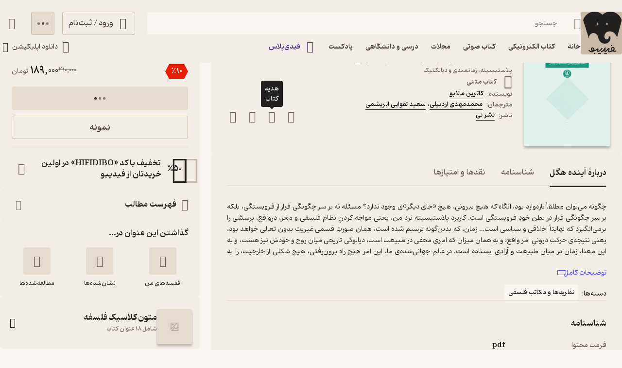

--- FILE ---
content_type: text/html; charset=utf-8
request_url: https://fidibo.com/book/151482-%DA%A9%D8%AA%D8%A7%D8%A8-%D8%A2%DB%8C%D9%86%D8%AF%D9%87-%D9%87%DA%AF%D9%84
body_size: 64239
content:
<!doctype html><html dir="rtl" lang="fa-IR"><head><link rel="preconnect" href="https://api.fidibo.com"/><link rel="preconnect" href="https://cdn.fidibo.com"/><meta name="viewport" content="width=device-width,initial-scale=1,viewport-fit=cover"/><meta name="apple-mobile-web-app-capable" content="yes"/><meta name="mobile-web-app-capable" content="yes"/><meta name="theme-color" content="#FFFFFF"/><meta name="google" content="notranslate"/><title>کتاب آینده هگل اثر کاترین مالابو | دانلود و خرید کتاب آینده هگل</title><meta property="og:title" content="کتاب آینده هگل اثر کاترین مالابو | دانلود و خرید کتاب آینده هگل"/><meta name="twitter:title" content="کتاب آینده هگل اثر کاترین مالابو | دانلود و خرید کتاب آینده هگل"/><meta name="description" content="خرید و دانلود قانونی کتاب آینده هگل نوشته کاترین مالابو از انتشارات نی. نسخه الکترونیک و PDF کتاب آینده هگل را در فیدیبو بخوانید یا دانلود کنید."/><meta property="og:description" content="خرید و دانلود قانونی کتاب آینده هگل نوشته کاترین مالابو از انتشارات نی. نسخه الکترونیک و PDF کتاب آینده هگل را در فیدیبو بخوانید یا دانلود کنید."/><meta name="twitter:description" content="خرید و دانلود قانونی کتاب آینده هگل نوشته کاترین مالابو از انتشارات نی. نسخه الکترونیک و PDF کتاب آینده هگل را در فیدیبو بخوانید یا دانلود کنید."/><meta property="og:image" content="/logo1024.png"/><meta name="twitter:image" content="/logo1024.png"/><meta name="enamad" content="35220788"/><meta charset="utf-8"/><link rel="preload" as="image" href="https://cdn.fidibo.com/phoenixpub/content/ffc302e4-3e10-4429-a51e-9c4403ea1a9b/7cb261a3-c20a-4ccf-8890-271067cbec2b.jpg?width=192" fetchpriority="high"/><link rel="icon" type="image/png" href="/favicon-96x96.png" sizes="96x96"/><link rel="icon" type="image/svg+xml" href="/favicon.svg"/><link rel="shortcut icon" href="/favicon.ico"/><link rel="apple-touch-icon" sizes="180x180" href="/apple-touch-icon.png"/><meta name="apple-mobile-web-app-title" content="Fidibo"/><link rel="manifest" href="/manifest.json"/><script type="application/javascript">if("undefined"!=typeof window){const o={"--dana-primary":"#F37021","--toast-success-bg":"#001F19","--toast-info-bg":"#051628","--toast-warning-bg":"#1F1E02","--toast-fail-bg":"#2B040B","--first-color":"#F8F5F1","--second-color":"#B179FF","--third-color":"#C9BAA7","--forth-color":"#E5DCCF","--sixth-color":"#442E6E","--seventh-color":"#221737","--ninth-color":"#5C6A74","--tenth-color":"#499CFA","--first-tree-growth-background":"#23211F","--second-tree-growth-background":"#23211F","--tree-share-background":"#F7F5F1","--on-first-surface-color":"#23211F","--on-second-surface-color":"#F8F5F1","--blur-background-color":"rgba(28, 32, 40, 0.5)","--success-container-color":"#001F19","--info-container-color":"#051628","--warning-container-color":"#1F1E02","--danger-container-color":"#2B040B","--first-icon-color":"#C9BAA7","--third-icon-color":"#867F76","--forth-icon-color":"#695E4F","--fifth-icon-color":"#322E2A","--sixth-icon-color":"#F8F5F1","--header-background-color":"rgba(28,32,40,0.8)","--first-background-color":"#322E2A","--second-background-color":"#23211F","--third-background-color":"#23211F","--forth-background-color":"#23211F","--fifth-background-color":"#F8F5F1","--sixth-background-color":"#FFF","--tenth-background-color":"#322E2A","--first-text-color":"#F8F5F1","--second-text-color":"#B4AB9E","--forth-text-color":"#E5DCCF","--seventh-text-color":"#000","--first-border-color":"#4D463D","--second-border-color":"#322E2A","--second-border-color-rgb":"50, 46, 42","--third-border-color":"#322E2A","--forth-border-color":"#F2EDE6","--neutral-1":"#000000","--neutral-9":"#E5DCCF","--neutral-2":"#FFFFFF","--rate-tag-color":"#FDE3A3","--on-rate-tag-color":"#322E2A","--link-color":"#499CFA","--info-color":"#499CFA","--third-shadow":"0 4px 16px -3px rgba(0, 0, 0, 0.2)","--first-material-color":"rgba(255,255,255,0.15)","--svg-first-color":"#695E4F","--svg-second-color":"#F8F5F1","--svg-third-color":"#23211F","--svg-forth-color":"#867F76","--svg-fifth-color":"#000000","--svg-sixth-color":"#B179FF","--svg-seventh-color":"#867F76","--svg-eighth-color":"#5A5043","--svg-ninth-color":"#F3EDE5"};window.changeTheme=function({theme:n}){"dark"===n?Object.keys(o).forEach(n=>document.documentElement.style.setProperty(n,o[n])):Object.keys(o).forEach(o=>document.documentElement.style.removeProperty(o))};const n=window?.matchMedia?.("(prefers-color-scheme: dark)"),t=localStorage.getItem("theme"),r="light"===t||"dark"===t?t:n?.matches?"dark":"light";"dark"===r&&window.changeTheme({theme:r});const a=o=>{const n=document.createElement("link");n.rel="stylesheet",n.href=`/media/font-icons/${o}`,document.head.appendChild(n)},e={rebrand:"rebrand/fidibo-icons.css",superapp:"superapp/superapp.css"};a(e.rebrand);const f=o=>{o.forEach(o=>{const n=document.createElement("link");n.rel="preload",n.href=`/media/fonts/${o}`,n.as="font",n.type="font/ttf",n.crossOrigin="anonymous",document.head.appendChild(n)})},c={IRANYekan:["IRANYekan/iranyekanwebextraboldfanum.ttf","IRANYekan/iranyekanwebboldfanum.ttf","IRANYekan/iranyekanwebmediumfanum.ttf","IRANYekan/iranyekanwebregularfanum.ttf"],Kahroba:["Kahroba/Kahroba-FD-L-ELC.ttf","Kahroba/Kahroba-FD-M-ELC.ttf","Kahroba/Kahroba-FD-RG-ELC.ttf","Kahroba/Kahroba-FD-B-EHC.ttf"]};f(c.Kahroba);const l=o=>{const n=document.createElement("style");n.innerHTML=o,document.head.appendChild(n)},s={IRANYekan:'\n                @font-face {\n                    font-family: "my-font-light";\n                    src: url("/media/fonts/IRANYekan/iranyekanwebregularfanum.ttf") format("opentype");\n                    font-display: swap;\n                }\n    \n                @font-face {\n                    font-family: "my-font-medium";\n                    src: url("/media/fonts/IRANYekan/iranyekanwebboldfanum.ttf") format("opentype");\n                    font-display: swap;\n                }\n    \n                @font-face {\n                    font-family: "my-font-regular";\n                    src: url("/media/fonts/IRANYekan/iranyekanwebmediumfanum.ttf") format("opentype");\n                    font-display: swap;\n                }\n    \n                @font-face {\n                    font-family: "my-font-bold";\n                    src: url("/media/fonts/IRANYekan/iranyekanwebextraboldfanum.ttf") format("opentype");\n                    font-display: swap;\n                }\n    \n                @font-face {\n                    font-family: "my-font-en";\n                    src: url("/media/fonts/IRANYekan/iranyekanwebregularfanum.ttf") format("opentype");\n                    font-display: swap;\n                }\n                ',Kahroba:'\n                @font-face {\n                    font-family: "my-font-light";\n                    src: url("/media/fonts/Kahroba/Kahroba-FD-L-ELC.ttf") format("opentype");\n                    font-display: swap;\n                }\n    \n                @font-face {\n                    font-family: "my-font-medium";\n                    src: url("/media/fonts/Kahroba/Kahroba-FD-M-ELC.ttf") format("opentype");\n                    font-display: swap;\n                }\n    \n                @font-face {\n                    font-family: "my-font-regular";\n                    src: url("/media/fonts/Kahroba/Kahroba-FD-RG-ELC.ttf") format("opentype");\n                    font-display: swap;\n                }\n    \n                @font-face {\n                    font-family: "my-font-bold";\n                    src: url("/media/fonts/Kahroba/Kahroba-FD-B-EHC.ttf") format("opentype");\n                    font-display: swap;\n                }\n    \n                @font-face {\n                    font-family: "my-font-en";\n                    src: url("/media/fonts/Kahroba/Kahroba-FD-L-ELC.ttf") format("opentype");\n                    font-display: swap;\n                }\n                '};l(s.Kahroba)}</script><script type="text/javascript" src="https://s1.mediaad.org/serve/4680/retargeting.js" async></script><script defer="defer" src="/static/js/main.6d3b3b71.js"></script><style id="inline-css">.router-container{overflow-x:clip;width:100%}.image-loading-main{contain:content;display:block;object-fit:cover}.image-loading-main.image-loading{background-color:var(--forth-icon-color);content-visibility:auto;font-size:0}.material{color:inherit;cursor:pointer;display:block;overflow:hidden;position:relative;transform:perspective(0);-webkit-user-select:none;user-select:none;vertical-align:top}.material.disable{cursor:not-allowed}.stage{align-items:center;display:flex;justify-content:center}.dot-flashing{animation:dot-flashing 1s linear infinite alternate;animation-delay:.5s;background-color:var(--second-text-color);border-radius:5px;height:5px;position:relative;width:5px}.dot-flashing:after,.dot-flashing:before{content:"";display:inline-block;position:absolute;top:0}.dot-flashing:before{animation:dot-flashing 1s infinite alternate;animation-delay:0s;right:9px}.dot-flashing:after,.dot-flashing:before{background-color:var(--second-text-color);border-radius:5px;height:5px;width:5px}.dot-flashing:after{animation:dot-flashing 1s infinite alternate;animation-delay:1s;left:9px}@keyframes dot-flashing{0%{background-color:var(--first-text-color)}50%,to{background-color:var(--second-text-color)}}.toast-container{left:16px;margin-inline-start:auto;max-height:calc(var(--full-height) - 32px);overflow:hidden;pointer-events:none;position:fixed;right:16px;transition:top var(--first-transition);width:calc(100% - 32px);z-index:var(--toast-z-index)}@media screen and (min-width:769px){.toast-container{left:50%;max-width:calc(100% - var(--first-solid-padding)*2);right:auto;transform:translateX(-50%);width:var(--first-max-page-width)}}:root{--ebook-ratio:0.729;--audio-ratio:1;--language-direction:rtl;--full-viewport:100vw;--full-height:100vh}@supports(height:100dvh){:root{--full-viewport:100dvw;--full-height:100dvh}}:root{--page-padding-bottom:calc(var(--player-height) + var(--nav-height));--player-height:0px;--header-un-collapsed-mobile-height:112px;--header-desktop-height:var(--header-un-collapsed-desktop-height);--header-un-collapsed-desktop-height:129px;--nav-mobile-height:calc(72px + var(--bottom-env-padding));--first-btn-input-height:48px;--first-max-page-width:1320px;--bottom-env-padding:calc(min(env(safe-area-inset-bottom), 20px));--first-line-height:23px;--toast-z-index:5;--header-z-index:3;--book-introduction-header-z-index:2;--default-z-index:1;--first-color:#23211f;--second-color:#553a89;--third-color:#695e4f;--forth-color:#4d463d;--on-first-surface-color:#fff;--success-color:#33b377;--info-color:#493edc;--danger-color:#f54c4c;--badge-red-color:#e91e07;--first-icon-color:#695e4f;--second-icon-color:#8f9193;--third-icon-color:#b4ab9e;--forth-icon-color:#c9baa7;--fifth-icon-color:#f8f5f1;--transition-time:350ms;--transition-method:cubic-bezier(.8,-0.3,.2,1.3);--first-transition:var(--transition-method) var(--transition-time);--second-background-color:#f8f5f1;--third-background-color:#f8f5f1;--forth-background-color:#f8f5f1;--sixth-background-color:#000;--solid-light:#fff;--neutral-1:#fff;--neutral-9:#4d463d;--first-text-color:#23211f;--second-text-color:#867f76;--forth-text-color:#4d463d;--first-border-color:#e5dccf;--second-border-color:#f2ede6;--third-border-color:#e5dccf;--forth-border-color:#322e2a;--rate-tag-color:#efe944;--on-rate-tag-color:#322e2a;--link-color:#594ef2;--first-radius:4px;--second-radius:6px;--third-radius:8px;--sixth-radius:24px;--tiny-font:11px;--small-font:12px;--regular-font:13px;--title-font:14px;--large-font:16px;--big-font:18px;--huge-font:20px;--giant-font:24px}@media screen and (min-width:1141px){:root{--header-padding:var(--header-un-collapsed-desktop-height);--nav-height:0px!important;--first-solid-padding:32px}}@media screen and (max-width:1140px){:root{--header-padding:var(--header-un-collapsed-mobile-height);--nav-height:var(--nav-mobile-height);--first-solid-padding:128px}}@media screen and (max-width:990px){:root{--first-solid-padding:32px}}@media screen and (max-width:768px){:root{--first-solid-padding:16px}}@keyframes fade-in{0%{opacity:0}to{opacity:1}}.btn{align-items:center;border-radius:var(--first-radius);display:flex;font-family:my-font-regular,serif;font-size:var(--large-font);height:var(--first-btn-input-height);justify-content:center;padding:0 12px;text-align:center;transition:background-color .1s ease,color .1s ease,border .1s ease}.btn path{transition:fill .1s ease}.btn.first{border:1px solid var(--forth-icon-color);color:var(--forth-text-color)}.btn.second{background-color:var(--first-color);color:var(--second-background-color)}.btn.second path{fill:var(--on-first-surface-color)}.btn.forth{background-color:var(--forth-background-color);border:1px solid var(--third-border-color);color:var(--first-icon-color)}.btn.sixth{background-color:var(--info-color);color:var(--solid-light)}.btn.outline{color:var(--first-color);font-size:var(--title-font);gap:8px}.btn.outline svg{height:20px;width:20px}@media screen and (max-width:768px){.btn.outline{font-size:var(--regular-font)}}.btn.disable{background-color:var(--first-border-color);color:var(--third-icon-color);cursor:not-allowed}.btn.disable path{fill:var(--solid-light)}.btn.loading{cursor:not-allowed}.btn.active:focus-visible{box-shadow:0 0 0 2px var(--second-color)!important}@media screen and (max-width:768px){.btn{border-radius:var(--second-radius);font-size:var(--title-font)}}button:focus-visible{box-shadow:0 0 0 2px var(--first-color)!important}.input-label{--input-height:var(--first-btn-input-height);display:block;position:relative}.input-field{border:1px solid var(--third-icon-color);border-radius:var(--first-radius);display:block;font-family:my-font-light,serif;font-size:var(--title-font);height:var(--input-height);padding-inline-end:calc(var(--input-height)/4);padding-inline-start:calc(var(--input-height)/4);transition:all .2s ease;width:100%}.input-field[disabled]{pointer-events:none}.input-field::placeholder{opacity:0;transition:opacity .2s ease}.input-field.empty-label::placeholder{opacity:1}.input-field.have-icon{padding-inline-start:calc(var(--input-height)/4 + var(--input-height)/2 + var(--input-height)/4)}.input-field:focus::placeholder,.input-field:not(:placeholder-shown)::placeholder{opacity:1}.input-field:not(:placeholder-shown){border:1px solid var(--forth-border-color)}.input-field:not(:placeholder-shown)+.input-icons .input-label-icon{color:var(--forth-border-color)}.input-field:focus{border:1px solid var(--first-color)}.input-field:focus+.input-icons .input-label-icon{color:var(--first-color)}.input-field.error{border:1px solid var(--danger-color)!important}.input-field.success{border:1px solid var(--success-color)}.input-label-icon{color:var(--second-text-color);font-size:calc(var(--input-height)/2);height:calc(var(--input-height)/2);inset-inline-start:calc(var(--input-height)/4);pointer-events:none;position:absolute;top:calc(var(--input-height)/4);transition:fill .2s ease;width:calc(var(--input-height)/2)}.input-label-icon.second{inset-inline-end:calc(var(--input-height)/4);inset-inline-start:auto}.input-label-icon.error{color:var(--danger-color)!important}.input-label-icon.success{color:var(--success-color)!important}.input-label-clear{align-items:center;border-radius:var(--third-radius);display:flex!important;height:var(--input-height);inset-inline-end:0;justify-content:center;position:absolute;top:0;transform:scale(1);transition:all var(--first-transition);width:var(--input-height)}.input-label-clear.hide{transform:scale(0)}.input-label-clear-icon{color:#a09990;font-size:24px}@media screen and (max-width:768px){.input-label-clear-icon{font-size:20px}}.hl-series-template{padding-top:18px;position:relative}.hl-series-template-placeholder{background-color:var(--first-border-color);border-radius:var(--first-radius);box-shadow:0 12px 24px -4px #0000001a;left:50%;position:absolute;transform:translateX(-50%);transition:aspect-ratio .2s ease}.hl-series-template-placeholder.first{top:0;width:calc(100% - 32px)}.hl-series-template-placeholder.second{top:8px;width:calc(100% - 16px)}.hl-series-template-img{animation:none!important;background-color:var(--first-border-color)!important;border-radius:var(--first-radius);box-shadow:0 4px 4px 0 rgba(0,0,0,.251);transition:aspect-ratio .2s ease;width:100%}.navbar{display:none}@media screen and (max-width:1140px){.navbar{background-color:var(--forth-background-color);bottom:-1px;box-shadow:0 -4px 14px -2px #0000000f;display:block;height:var(--nav-mobile-height);left:0;overflow:hidden;padding-bottom:var(--bottom-env-padding);position:fixed;right:0;transform:translateZ(0);transition:border-radius .25s ease,transform .25s ease;z-index:1}.navbar.hide{border-radius:0}.navbar.hide{transform:translate3d(0,calc(100% - var(--bottom-env-padding)),0)}.navbar.hide .navbar-item{opacity:0}}.navbar-content{display:flex;height:100%;position:relative}@media screen and (max-width:1140px)and (min-width:990px){.navbar-content{margin:0 var(--first-solid-padding)}}.navbar-item{align-items:center;display:flex;flex-direction:column;gap:2px;height:100%;justify-content:space-between;max-width:25%;min-width:25%;opacity:1;padding:8px 0;transition:opacity .2s ease}.navbar-item-inner.active{align-items:center;background-color:var(--first-border-color);border-radius:var(--sixth-radius);display:flex;height:32px;justify-content:center;left:50%;opacity:1;position:absolute;top:8px;transform:translateX(-50%);width:56px}.navbar-item-inner.active.hide{opacity:0;transition:opacity .4s ease}.navbar-item-inner-icon{font-size:24px;opacity:1;transform:scale(1);transition:transform .3s ease,opacity .3s ease}.navbar-item-inner-icon.not-active{color:var(--second-text-color);margin-top:4px}.navbar-item-inner-icon.not-active.hide{opacity:0}.navbar-item-inner-icon.plus{color:var(--second-color)}.navbar-item-inner-title{color:var(--first-icon-color);font-family:my-font-medium,serif;font-size:var(--small-font);transition:color .3s ease}.navbar-item-inner-title.active{color:var(--first-color)}.navbar-item-inner-title.plus.active{color:var(--second-color)}.badge-text{color:var(--first-icon-color);font-family:my-font-medium,serif;font-size:var(--regular-font);margin-right:4px}@media screen and (max-width:1140px){.main-card-badges{justify-content:center;padding-bottom:16px}}.rate-distribution{align-items:center;display:flex;width:100%}.rate-distribution-score{color:var(--forth-border-color);font-family:my-font-regular,serif;font-size:var(--small-font);white-space:nowrap}.rate-distribution-score.star{display:flex;min-width:40px;text-align:start;width:40px}@media screen and (max-width:768px){.rate-distribution-score.star{min-width:auto;text-align:center;width:8px}}.rate-distribution-score.percent{min-width:27px;text-align:end;width:27px}@media screen and (max-width:768px){.rate-distribution-score.percent{display:none}}.rate-distribution-score-star{align-items:center;display:flex;margin-inline-start:4px}.rate-distribution-score-star .rate-distribution-score-star-icon{color:var(--third-color);font-size:var(--large-font)}@media screen and (max-width:768px){.rate-distribution-score-star{display:none}}.rate-distribution-bar{background-color:var(--first-border-color);border-radius:2px;flex-grow:1;height:8px;margin:0 8px;overflow:hidden;position:relative}@media screen and (max-width:768px){.rate-distribution-bar{margin-inline-end:0}}.rate-distribution-bar-fill{background-color:var(--third-color);border-radius:inherit;bottom:0;inset-inline-start:0;position:absolute;top:0}.rate{align-items:center;display:flex;gap:8px}@media screen and (max-width:768px){.rate{justify-content:space-between;width:100%}}.rate-item{align-items:center;background-color:var(--third-icon-color);border-radius:var(--first-radius);display:flex;height:48px;justify-content:center;position:relative;width:48px}.rate-item.active{background-color:var(--first-color)}@media screen and (max-width:768px){.rate-item{border-radius:var(--third-radius)}}.rate-item-icon{display:block;height:36px;width:38px}.rate-item-icon.face{left:50%;opacity:1;position:absolute;top:50%;transform:translate3d(-50%,-50%,0)}.rate-item-icon.face.hide{opacity:0}.show-image-footer-icon-type-svg{color:var(--first-icon-color);font-size:20px;height:20px;width:20px}.show-image-footer-icon-type-svg path{fill:var(--solid-light)}@media screen and (max-width:768px){.show-image-footer-icon-type-svg{font-size:16px;height:16px;width:16px}}.card-badges{align-items:center;display:flex;gap:2px;justify-content:center}.card-badges>div{align-content:center;display:flex}.book-author-detail{display:flex;gap:4px}.book-author-detail{align-items:center;color:var(--forth-color);font-family:my-font-regular,serif;font-size:var(--title-font)}.book-author-detail-badges{justify-content:flex-start}.footer{background-color:var(--second-border-color);contain:content;padding:64px var(--first-solid-padding)}@media screen and (max-width:1140px){.footer{display:none}}.footer-content-bg{background-color:var(--second-border-color);border-radius:var(--first-radius);display:flex;width:100%}@media screen and (max-width:1140px){.footer-content-bg{flex-direction:column}}.footer-content{margin:0 auto;max-width:var(--first-max-page-width)}@media screen and (max-width:1140px){.footer-content{border-top:0;padding-top:16px}}.footer-content-top{display:flex}@media screen and (max-width:1140px){.footer-content-top{flex-wrap:wrap}}.footer-content-col{border-bottom:1px solid var(--first-border-color);flex-grow:1;width:25%}@media screen and (max-width:1140px){.footer-content-col{background-color:var(--second-border-color);padding:0 0 16px;width:100%}.footer-content-col:first-child{border-radius:var(--first-radius) var(--first-radius) 0 0}}.footer-content-col-title{align-items:center;display:flex;justify-content:space-between;padding-bottom:16px;pointer-events:none;width:100%}@media screen and (max-width:1140px){.footer-content-col-title{padding:16px;pointer-events:all}}.footer-content-col-title-text{font-family:my-font-bold,serif;font-size:var(--large-font)}@media screen and (max-width:768px){.footer-content-col-title-text{font-size:var(--title-font)}}.footer-content-col-title-arrow-icon{display:none}@media screen and (max-width:1140px){.footer-content-col-title-arrow-icon{color:var(--first-icon-color);display:block;font-size:16px;transition:transform .2s ease}.footer-content-col-title-arrow-icon.show{transform:rotate(180deg)}}.footer-content-col-ul{list-style:none}@media screen and (min-width:1141px){.footer-content-col-ul{height:auto!important}}@media screen and (max-width:1140px){.footer-content-col-ul{margin-top:0;opacity:1;overflow:hidden;padding:0 16px;transition:margin-top .2s ease,height .2s ease,opacity .2s ease .2s}.footer-content-col-ul.hide{margin-top:-16px;opacity:0;transition:margin-top .2s ease .2s,height .2s ease .2s,opacity .2s ease}}.footer-content-col-list{align-items:center;display:flex;gap:8px}.footer-content-col-list:before{border-radius:50%;color:var(--second-text-color);content:"•";height:6px;margin-top:-10px;width:6px}.footer-content-col-link{border-radius:var(--first-radius);color:var(--third-color);font-family:my-font-medium,serif;font-size:var(--title-font);margin-inline-start:-8px;padding:4px 8px}@media screen and (max-width:768px){.footer-content-col-link{font-size:var(--small-font)}}.footer-content-download{background-color:var(--second-background-color);border-radius:var(--third-radius);margin-inline-start:32px;min-width:312px;padding:34px 24px;width:312px}@media screen and (max-width:1140px){.footer-content-download{background-color:var(--second-border-color);margin-inline-start:0;margin-bottom:16px;order:-1;padding:16px;width:100%}}.footer-content-download-top{align-items:center;border-bottom:1px solid var(--first-border-color);display:flex;justify-content:space-between;padding-bottom:24px}@media screen and (max-width:1140px){.footer-content-download-top{border-bottom:none;padding-bottom:0}}.footer-content-download-top-logo{align-items:center;display:flex}.footer-content-download-top-logo-icon{font-size:40px}.footer-content-download-top-logo-content{margin-inline-start:12px}.footer-content-download-top-logo-content-title{font-family:my-font-regular,serif;font-size:var(--regular-font);margin-bottom:2px}.footer-content-download-top-logo-content-desc{width:85px}.footer-content-download-top-icon{align-items:center;border:1px solid var(--forth-icon-color);border-radius:var(--first-radius);display:flex;height:40px;justify-content:center;width:40px}.footer-content-download-top-icon-svg{color:var(--first-icon-color);font-size:24px}.footer-content-download-row{align-items:center;display:flex;margin-top:32px}@media screen and (max-width:1140px){.footer-content-download-row{display:none}}.footer-content-download-row-icon{font-size:24px;margin-inline-end:8px}.footer-content-download-row-title{font-family:my-font-medium,serif;font-size:var(--title-font)}.footer-content-download-download{align-items:center;display:flex;gap:8px;margin-top:16px}@media screen and (max-width:1140px){.footer-content-download-download{display:none}}.footer-content-download-download-item{flex-grow:1}.footer-content-download-download-item svg{display:block}.footer-content-down{align-items:center;display:flex;padding-top:32px}@media screen and (max-width:1140px){.footer-content-down{background-color:var(--second-border-color);border-radius:0 0 var(--first-radius) var(--first-radius);flex-direction:column}}.footer-content-down-section{width:calc(50% - 172px)}@media screen and (max-width:1140px){.footer-content-down-section{padding:0 16px 32px;width:100%}.footer-content-down-section.hide-mobile{display:none}}.footer-content-down-logos{align-items:center;display:flex;flex-grow:1;gap:8px;justify-content:space-between;margin-inline-start:32px;width:312px}@media screen and (max-width:1140px){.footer-content-down-logos{margin-inline-start:0;padding:0 16px 16px;width:100%}}@media screen and (min-width:769px)and (max-width:1140px){.footer-content-down-logos{gap:32px;justify-content:flex-start}}.footer-content-down-logos-first-second{aspect-ratio:var(--audio-ratio);display:block;object-fit:contain;width:32%}@media screen and (max-width:1140px){.footer-content-down-logos-first-second{max-width:120px;width:28%}}.footer-content-down-logos-third{aspect-ratio:var(--audio-ratio);display:block;width:32%}.footer-content-down-logos-third img{display:block;height:100%;object-fit:contain;width:100%}@media screen and (max-width:1140px){.footer-content-down-logos-third{max-width:120px;width:28%}}.footer-content-down-section-title{font-family:my-font-medium,serif;font-size:var(--large-font);margin-bottom:16px}.footer-content-down-content{display:inline-flex;flex-direction:column}.footer-content-down-section-desc{align-items:center;direction:ltr;display:flex;justify-content:flex-end}.footer-content-down-section-desc.items{justify-content:space-between;margin-top:8px}.footer-content-down-section-desc-item{align-items:center;display:flex}.footer-content-down-section-desc-icon{color:var(--first-icon-color);font-size:24px;margin-inline-end:8px}.footer-content-down-section-desc-detail{border-inline-start:1px solid var(--first-border-color);color:var(--second-text-color);font-size:var(--regular-font);margin-inline-start:16px;padding-inline-start:16px}.footer-content-down-section-instagram{width:120px}.footer-content-down-section-social{align-items:center;display:flex;gap:16px}@media screen and (max-width:768px){.footer-content-down-section-social{justify-content:space-between;padding:0 16px}}.footer-content-down-section-social-link{align-items:center;display:flex;height:28px;justify-content:center;width:28px}.footer-content-down-section-social-link.big{height:auto;margin-inline-start:0;width:120px}@media screen and (max-width:768px){.footer-content-down-section-social-link{height:24px;width:24px}}.footer-content-down-section-social-icon{height:20px;width:20px}.header{border-radius:0 0 var(--third-radius) var(--third-radius);height:var(--header-desktop-height);left:0;padding:0 var(--first-solid-padding);position:fixed;right:0;top:0;transition:height var(--first-transition);z-index:var(--header-z-index)}.header,.header.mac{background-color:var(--second-border-color)}.header.mac{-webkit-backdrop-filter:blur(40px);backdrop-filter:blur(40px)}@media screen and (max-width:1140px){.header{display:none}}.header-content{display:flex;flex-direction:column;height:100%;justify-content:space-between;margin:0 auto;max-width:var(--first-max-page-width)}.header-top{align-items:flex-start;display:flex;flex-direction:row;gap:32px;margin-top:24px;width:100%}.header-column{display:flex;flex-direction:column;gap:9px;width:100%}.header-row{align-items:center;display:flex;flex-direction:row;width:100%}.header-top-logo{max-height:96px;max-width:91px;object-fit:contain;padding-inline-end:5px;transition:all .2s linear;width:100%}.header-top-logo.image-loading{border-radius:var(--first-radius)}.header-top-login-icon{font-size:24px;height:24px;margin-inline-end:8px;width:24px}.header-top-basket-container{margin-inline-start:16px;position:relative}.header-top-basket{padding:0;width:var(--first-btn-input-height)}.header-top-basket-count{align-items:center;aspect-ratio:var(--audio-ratio);background-color:var(--first-color);border-radius:50%;bottom:8px;color:var(--fifth-icon-color);display:flex;font-family:my-font-light,serif;font-size:var(--tiny-font);inset-inline-start:8px;justify-content:center;min-width:16px;opacity:1;pointer-events:none;position:absolute;transform:scale(1);transition:transform var(--first-transition),opacity var(--first-transition);width:16px;z-index:var(--header-z-index)}.header-top-basket-count.hide{opacity:0;transform:scale(0)}.header-bottom{align-items:center;display:flex;justify-content:space-between;transition:opacity .2s ease .2s}.header-bottom.hide{opacity:0;pointer-events:none;transition:opacity .1s ease}.header-bottom-categories{align-items:center;display:flex;margin-inline-start:-12px;opacity:0;position:relative;transition:opacity var(--first-transition)}.header-bottom-categories.show{opacity:1}.header-bottom-categories-active-border{background-color:var(--first-color);border-radius:var(--first-radius);bottom:0;height:2px;inset-inline-end:0;position:absolute;transition:width .35s ease,transform .35s ease,background-color .35s ease}.header-bottom-categories-active-border.plus{background-color:var(--second-color)}@media screen and (max-width:950px){.header-bottom-categories-item-link:first-child{display:none}}.header-bottom-categories-item{border-color:#0000!important;border-radius:0}.header-bottom-categories-item-icon{font-size:24px;height:24px;margin-inline-end:8px;width:24px}.header-bottom-categories-item-icon.image-loading{border-radius:var(--first-radius)}.header-bottom-categories-item-icon.plus{color:var(--second-color)}.header-bottom-categories-item-title{font-family:my-font-medium,serif;font-size:var(--title-font)}.header-bottom-categories-item-title.plus{color:var(--second-color)}.header-bottom-download{border-color:#0000!important;margin-inline-end:-12px}.header-bottom-download-icon{font-size:24px;height:24px;width:24px}.header-bottom-download-title{font-size:var(--title-font);margin:0 4px}.header-bottom-download-arrow{font-size:20px;height:20px;width:20px}.header-mega-menu{animation:mega-menu-in var(--first-transition);left:max(var(--first-solid-padding),(var(--full-viewport) - var(--first-max-page-width))/2);opacity:1;position:absolute;right:max(var(--first-solid-padding),(var(--full-viewport) - var(--first-max-page-width))/2);top:var(--header-un-collapsed-desktop-height);transform:translateZ(0)}.header-mega-menu.is-hidden{animation:none;opacity:0;pointer-events:none;transform:translate3d(0,10px,0);visibility:hidden}@keyframes mega-menu-in{0%{opacity:0;transform:translate3d(0,10px,0)}to{opacity:1;transform:translateZ(0)}}.header-mega-menu-inner{background-color:var(--second-border-color);border-radius:var(--first-radius);height:564px;max-height:calc(var(--full-height) - var(--header-un-collapsed-desktop-height) - 32px);overflow-x:clip;overflow-y:auto;position:relative}.header-mega-menu-box{align-content:flex-start;display:flex;flex-direction:column;flex-wrap:wrap;height:564px;left:0;padding:24px;position:absolute;right:0;top:0;transition:opacity .2s ease;width:100%}.header-mega-menu-box.hide{opacity:0;pointer-events:none}.header-mega-menu-box-title{align-items:center;animation:fade-in var(--first-transition);display:flex;font-family:my-font-regular,serif;font-size:var(--title-font);height:32px;max-width:20%;width:20%}.header-mega-menu-box-title-icon{font-size:20px;margin-inline-end:4px}.header-mega-menu-box-title-arrow{color:var(--third-color);font-size:16px;height:16px;margin-inline-start:8px;width:16px}.header-mega-menu-box-title-arrow path{fill:var(--third-color)}.header-mega-menu-box-item{align-items:center;animation:fade-in var(--first-transition);display:flex;font-family:my-font-light,serif;font-size:var(--regular-font);height:32px;max-width:20%;padding-inline-start:24px;width:20%}.header-mega-menu-box-item-separator{height:32px}.breadcrumb{align-items:center;display:flex;width:100%}.breadcrumb-name{color:var(--third-color);font-family:my-font-regular,serif;font-size:var(--small-font);min-width:fit-content;padding:16px 4px;white-space:nowrap}.breadcrumb-name.last{color:var(--neutral-9);font-family:my-font-bold,serif}.breadcrumb-arrow{color:var(--third-icon-color);font-size:16px}.book-overview-container{position:relative}.book-overview{background-color:var(--second-background-color);min-height:var(--full-height);padding:var(--header-padding) var(--first-solid-padding) calc(var(--page-padding-bottom) + 16px);width:var(--full-viewport)}@media screen and (max-width:1140px){.book-overview.sticky-padding-bottom{padding-bottom:calc(var(--page-padding-bottom) + 90px)}}.book-overview-content{display:flex;flex-wrap:wrap;justify-content:center;margin:0 auto;max-width:var(--first-max-page-width)}@media screen and (max-width:1140px){.book-overview-content{gap:16px;padding-bottom:var(--first-solid-padding)}}.book-overview-content-breadcrumb{order:-3;width:100%}@media screen and (max-width:1140px){.book-overview-content-breadcrumb{margin-bottom:-16px}}.book-overview-first-section{display:inline-flex;flex-direction:column;gap:16px;margin-bottom:24px;max-width:calc(100% - 314px);vertical-align:top;width:66%}@media screen and (max-width:1140px){.book-overview-first-section{display:contents}}.book-overview-second-section{display:inline-flex;flex-direction:column;gap:16px;margin-inline-start:24px;min-width:290px;padding:24px 0;vertical-align:top;width:calc(34% - 24px)}@media screen and (max-width:1140px){.book-overview-second-section{display:contents}}.book-overview-second-section-buy{flex-grow:1;order:100}@media screen and (max-width:1140px){.book-overview-second-section-buy{display:none}}.book-main-box{align-items:flex-start;background-color:var(--second-border-color);border-radius:var(--first-radius);display:flex;margin-top:24px;order:-2;padding:0 24px 16px;transition:transform .2s ease;width:100%}@media screen and (max-width:1140px){.book-main-box{align-items:center;background-color:#0000;border-radius:var(--first-radius) var(--first-radius) 0 0;flex-direction:column;flex-wrap:wrap;margin-top:0;padding:0 16px}}.book-main-box-content{align-items:flex-end;display:flex;width:100%}@media screen and (max-width:1140px){.book-main-box-content{flex-direction:column}}.book-main-box-img{aspect-ratio:var(--ebook-ratio);border-radius:var(--first-radius);box-shadow:0 4px 4px 0 rgba(0,0,0,.251);margin-top:-24px;min-width:178px;width:178px}@media screen and (max-width:1140px){.book-main-box-img{margin-top:16px}}.book-main-box-detail{display:flex;flex-direction:column;flex-grow:1;gap:12px;padding:24px 24px 12px}@media screen and (max-width:1140px){.book-main-box-detail{align-items:center;order:1;padding:0;width:100%}}.book-main-box-detail-title{color:var(--first-color);font-family:my-font-bold,serif;font-size:var(--huge-font)}@media screen and (max-width:1140px){.book-main-box-detail-title{text-align:center}}@media screen and (max-width:768px){.book-main-box-detail-title{font-size:var(--large-font)}}.book-main-box-detail-subtitle{color:var(--first-icon-color);font-family:my-font-regular,serif;font-size:var(--small-font)}@media screen and (max-width:768px){.book-main-box-detail-subtitle{font-size:var(--small-font)}}.book-main-box-detail-author{align-items:center;display:flex;flex-wrap:wrap}@media screen and (max-width:1140px){.book-main-box-detail-author{justify-content:center}}.book-main-box-detail-author-title{color:var(--first-icon-color);font-size:var(--regular-font);margin-inline-end:8px}@media screen and (max-width:768px){.book-main-box-detail-author-title{font-size:var(--small-font)}}.book-main-box-detail-author-content{display:flex}.book-main-box-detail-author-content.have-action{border-bottom:1px solid var(--first-text-color);cursor:pointer}.book-main-box-detail-author-name{color:var(--sixth-background-color);font-size:var(--regular-font);max-width:100%;overflow:hidden;text-overflow:ellipsis;white-space:nowrap}.book-main-box-detail-author-name.have-action{border-bottom:1px solid var(--first-text-color)}.book-main-box-detail-author-separator{margin-inline-end:4px;position:relative}.book-main-box-detail-author-separator:last-child{margin-inline-start:4px}.book-main-box-buttons{display:flex;flex-direction:row;gap:8px;padding:24px 0 0}@media screen and (max-width:1140px){.book-main-box-buttons{flex-direction:row-reverse;margin:0 auto;padding:16px 0}}.book-main-box-buttons-item{align-items:center;border:0!important;display:flex;height:40px;justify-content:center;min-width:40px;overflow:visible;padding:0;width:40px}.book-main-box-buttons-item .tooltip{text-wrap:nowrap;background-color:var(--first-color);border-radius:var(--first-radius);bottom:100%;color:var(--neutral-1);display:flex;font-size:var(--regular-font);justify-content:center;padding:6px 8px;position:absolute}.book-main-box-buttons-item .tooltip .polygon{bottom:-5px;position:absolute;width:9px}.book-main-box-buttons-item-icon{color:var(--first-icon-color);font-size:24px;height:24px;width:24px}.book-main-box .show-image-footer-icon-type-svg{font-size:28px;height:28px;width:28px}.book-buy-box{background-color:var(--second-border-color);border-radius:var(--first-radius);order:-1;padding:16px 24px;transition:transform ease .2s,opacity ease .2s,top var(--first-transition);width:100%}.book-buy-box.fix{position:sticky;top:calc(var(--header-desktop-height) + 24px)}.book-buy-box.fix.in-overview{top:calc(var(--header-desktop-height) + 89px)}.book-buy-box.hide{opacity:0}@media screen and (max-width:1140px){.book-buy-box{border-radius:0 0 var(--third-radius) var(--third-radius);margin-top:16px;padding:16px}}.book-buy-box-detail{align-items:center;border-bottom:1px solid var(--second-border-color);display:flex;margin-bottom:16px;padding-bottom:16px}.book-buy-box-detail-img{aspect-ratio:var(--ebook-ratio);border-radius:var(--first-radius);margin-inline-end:16px;min-width:72px;width:72px}.book-buy-box-detail-content{align-items:flex-start;display:flex;flex-direction:column;gap:8px;justify-content:space-between}.book-buy-box-detail-content-title{font-family:my-font-bold,serif;font-size:var(--large-font)}.book-buy-box-detail-content-publisher{color:var(--first-icon-color);font-family:my-font-regular,serif;font-size:var(--regular-font)}.book-buy-box-header{align-items:flex-end;display:flex;flex-direction:column;gap:16px;justify-content:space-between;margin-bottom:16px}@media screen and (max-width:768px){.book-buy-box-header{border-top:1px solid var(--second-border-color);padding-top:0}}.book-buy-box-header-first{align-items:flex-start;display:flex;flex-direction:row;gap:16px;justify-content:space-between;width:100%}.book-buy-box-header-rate{align-items:center;background-color:var(--rate-tag-color);border-radius:24px;display:flex;justify-content:center;padding:6px 10px}.book-buy-box-header-rate-icon{color:var(--on-rate-tag-color);font-size:24px;margin-inline-end:4px}.book-buy-box-header-rate-title{align-items:center;color:var(--on-rate-tag-color);display:flex;font-family:my-font-medium,serif;font-size:var(--title-font)}.book-buy-box-header-rate-title-responses{color:var(--on-rate-tag-color);font-family:my-font-light,serif;font-size:var(--small-font);margin-inline-start:4px}.book-buy-box-header-bg{display:flex;gap:8px}.book-buy-box-header-second{align-items:flex-end;display:flex;flex-direction:row;justify-content:space-between;width:100%}.book-buy-box-header-discount{align-items:center;display:flex;margin-bottom:4px}.book-buy-box-header-discount-price{color:var(--first-icon-color);font-family:my-font-light,serif;font-size:var(--title-font);text-decoration:line-through}.book-buy-box-header-discount-percent{display:flex}.book-buy-box-header-discount-percent-text{background-color:var(--badge-red-color);color:var(--solid-light);font-family:my-font-regular,serif;font-size:var(--large-font);padding:2px 4px 0}.book-buy-box-header-discount-percent:after,.book-buy-box-header-discount-percent:before{border-bottom:15px solid #0000;border-top:15px solid #0000;content:"";display:block}.book-buy-box-header-discount-percent:after{border-right:8px solid var(--badge-red-color)}.book-buy-box-header-discount-percent:before{border-left:8px solid var(--badge-red-color)}.book-buy-box-header-price{align-items:center;display:flex}.book-buy-box-header-price-number{font-family:my-font-medium,serif;font-size:var(--huge-font);margin-inline-end:4px}@media screen and (max-width:768px){.book-buy-box-header-price-number{font-size:var(--big-font)}}.book-buy-box-header-price-title{color:var(--first-icon-color);font-family:my-font-light,serif;font-size:var(--title-font)}.book-buy-box-main-btn{gap:8px;width:100%}.book-buy-box-footer{align-items:center;display:flex;flex-wrap:wrap;gap:12px;margin-top:12px}.book-buy-box-sticky{display:none}@media screen and (max-width:1140px){.book-buy-box-sticky{background-color:var(--second-background-color);border-radius:var(--third-radius) var(--third-radius) 0 0;bottom:0;display:flex;gap:8px;left:0;margin-bottom:-10px;opacity:1;padding:16px 16px 26px;position:fixed;right:0;transform:translate3d(0,calc(var(--page-padding-bottom)*-1),0);transition:opacity var(--first-transition),transform ease .25s;z-index:var(--header-z-index)}.book-buy-box-sticky.hide{opacity:0;transform:translate3d(0,calc(100% - var(--page-padding-bottom)),0)}.book-buy-box-sticky .book-buy-box-main-btn{flex-grow:1;height:40px}.book-buy-box-sticky .book-buy-box-main-btn:has(.book-buy-box-main-btn-icon){font-size:var(--small-font)}}.book-buy-box-footer-second{flex-grow:1;font-family:my-font-medium,serif;gap:8px;width:34%}@media screen and (max-width:1230px){.book-buy-box-footer-second{font-size:var(--title-font)}}@media screen and (max-width:1115px){.book-buy-box-footer-second{font-size:var(--regular-font)}}.book-buy-box-header-off-code{align-items:center;border-top:1px solid var(--first-border-color);display:flex;gap:12px;margin-top:16px;padding-top:16px}@media screen and (max-width:768px){.book-buy-box-header-off-code{margin-top:16px;padding-top:16px}}.book-buy-box-header-off-code-frame{height:56px;min-width:56px;position:relative;width:56px}@media screen and (max-width:768px){.book-buy-box-header-off-code-frame{height:48px;min-width:48px;width:48px}}.book-buy-box-header-off-code-frame-icon{font-size:56px}.book-buy-box-header-off-code-frame-text{color:var(--first-color);font-family:my-font-bold,serif;font-size:var(--large-font);left:50%;position:absolute;top:50%;transform:translate3d(-50%,-50%,0)}@media screen and (max-width:768px){.book-buy-box-header-off-code-frame-text{font-size:var(--title-font)}}.book-buy-box-header-off-code-text{flex-grow:1;font-family:my-font-medium,serif;font-size:var(--large-font);line-height:var(--first-line-height);white-space:pre-line}@media screen and (max-width:768px){.book-buy-box-header-off-code-text{font-size:var(--title-font)}}.book-buy-box-header-off-code-copy{border:0!important;color:var(--first-icon-color);height:40px;min-width:40px;padding:0;width:40px}@media screen and (max-width:768px){.book-buy-box-header-off-code-copy{height:32px;min-width:32px;width:32px}}.book-buy-box-header-off-code-copy-icon{color:var(--first-icon-color);font-size:24px}@media screen and (max-width:768px){.book-buy-box-header-off-code-copy-icon{font-size:20px}}.book-rate{align-items:center;border-top:1px solid var(--first-border-color);display:flex;justify-content:space-between;padding:24px 0 0;width:100%}@media screen and (max-width:1140px){.book-rate{background-color:var(--second-border-color);border-radius:var(--first-radius);border-top:none;padding:24px 16px}}.book-rate-content-title{font-family:my-font-bold,serif;font-size:var(--large-font);margin-bottom:8px}@media screen and (max-width:1140px){.book-rate-content-title{display:none}}.book-rate-content-rate{align-items:center;display:flex}.book-rate-content-rate-icon{color:var(--third-color);font-size:24px;height:24px;margin-inline-end:6px;width:24px}.book-rate-content-rate-score{color:var(--neutral-12);font-family:my-font-medium,serif;font-size:var(--giant-font)}.book-rate-content-rate-total{color:var(--neutral-12);margin-inline-start:6px}.book-rate-content-rate-total,.book-rate-content-responses{font-family:my-font-regular,serif;font-size:var(--title-font)}.book-rate-content-responses{color:var(--first-icon-color);margin-top:4px}.book-rate-distribution{display:flex;flex-direction:column;gap:12px;min-width:216px;width:216px}@media screen and (max-width:768px){.book-rate-distribution{gap:4px;min-width:94px;width:94px}}.book-library{background-color:var(--second-border-color);border-radius:var(--first-radius);padding:16px 24px;width:100%}@media screen and (max-width:950px){.book-library{padding:16px}}.book-library-title{font-family:my-font-medium,serif;font-size:var(--large-font);margin-bottom:16px}.book-library-actions{align-items:center;display:flex;justify-content:space-between;padding:0 16px}@media screen and (max-width:1140px){.book-library-actions{gap:64px;justify-content:center;padding:0 8px}}@media screen and (max-width:768px){.book-library-actions{gap:0;justify-content:space-between}}.book-library-actions-item{align-items:center;display:flex;flex-direction:column}.book-library-actions-item:hover .book-library-actions-item-btn{background-color:var(--second-background-color)}.book-library-actions-item-btn{align-items:center;background:var(--first-border-color);border:0!important;display:flex;height:56px;justify-content:center;padding:0;transition:all .1s ease;width:56px}.book-library-actions-item-btn-icon{color:var(--first-icon-color);font-size:24px;height:24px;transition:fill .1s ease;width:24px}.book-library-actions-item-title{color:var(--first-color);font-size:var(--small-font);margin-top:8px}.book-series{align-items:center;background-color:var(--second-border-color);border-radius:var(--third-radius);display:flex;gap:12px;padding:10px 16px;width:100%}.book-series-img{width:72px}.book-series-detail{display:flex;flex-direction:column;flex-grow:1;gap:6px}.book-series-detail-title{font-family:my-font-bold,serif;font-size:var(--large-font)}.book-series-detail-subtitle{color:var(--second-text-color);font-family:my-font-medium,serif;font-size:var(--small-font)}.book-series-icon{align-items:center;border-radius:50%;display:flex;height:40px;justify-content:center;margin-inline-end:-10px;width:40px}.book-series-icon-svg{font-size:20px}.book-series-icon-svg path{fill:var(--second-icon-color)}.book-user-rate{align-items:center;border-top:1px solid var(--first-border-color);display:flex;gap:8px;justify-content:space-between;padding:36px 0 0;scroll-margin:calc(var(--header-un-collapsed-desktop-height) + 56px);width:100%}@media screen and (max-width:1140px){.book-user-rate{align-items:flex-start;background-color:var(--second-border-color);border-radius:var(--first-radius);border-top:none;flex-direction:column;gap:0;padding:24px 16px}}.book-user-rate-title{font-family:my-font-bold,serif;font-size:var(--large-font);margin-bottom:4px}@media screen and (max-width:1140px){.book-user-rate-title{font-family:my-font-medium,serif}}.book-user-rate-subtitle{color:var(--neutral-9);font-family:my-font-medium,serif;font-size:var(--title-font)}.book-user-rate-subtitle .path2{color:var(--forth-text-color)}@media screen and (max-width:1140px){.book-user-rate-subtitle{display:none}}.book-user-rate-detail{align-items:center;display:flex}@media screen and (max-width:1140px){.book-user-rate-detail{margin-top:16px;width:100%}}.book-introduction{background-color:var(--second-border-color);border-radius:var(--first-radius);width:100%}@media screen and (max-width:1140px){.book-introduction{display:contents}}.book-introduction-header{align-items:center;background-color:var(--second-border-color);border-bottom:1px solid var(--first-border-color);border-radius:var(--third-radius) var(--third-radius) 0 0;border-top:2px solid #0000;display:flex;height:65px;margin:0 32px;padding:8px 0 0;position:sticky;top:calc(-1px + var(--header-desktop-height));transform:translateX(0);transition:top var(--first-transition),border-radius ease .2s,border-top ease .2s;z-index:var(--book-introduction-header-z-index)}@media screen and (max-width:1140px){.book-introduction-header{display:none}}.book-introduction-header-item{border-radius:var(--first-radius);margin-bottom:-1.5px;max-width:40%;padding:0 16px;transition:margin-inline-start var(--first-transition)}.book-introduction-header-item:first-child{padding-right:0}.book-introduction-header-item.active .book-introduction-header-item-content{color:var(--first-text-color);font-family:my-font-medium,serif}.book-introduction-header-item.active .book-introduction-header-item-content-border{background-color:var(--first-color)}.book-introduction-header-item-content{color:var(--third-color);font-family:my-font-regular,serif;font-size:var(--large-font);max-width:100%;overflow:hidden;padding:16px 0;position:relative;text-overflow:ellipsis;white-space:nowrap}.book-introduction-header-item-content-border{background-color:#0000;border-radius:3px;bottom:0;height:3px;inset-inline-start:0;position:absolute;width:100%}.book-introduction-content{display:flex;flex-direction:column;gap:32px;padding:32px;scroll-margin:calc(var(--header-un-collapsed-desktop-height) + 56px)}@media screen and (max-width:1140px){.book-introduction-content{display:contents}}.book-introduction-desc{align-items:flex-start;display:flex;flex-direction:column;gap:16px;width:100%}@media screen and (max-width:1140px){.book-introduction-desc{background-color:var(--second-border-color);border-radius:var(--first-radius);padding:24px 16px}}.book-introduction-desc-inner{width:100%}.book-introduction-desc-title{display:none}@media screen and (max-width:1140px){.book-introduction-desc-title{display:block;font-family:my-font-medium,serif;font-size:var(--large-font);margin-bottom:16px}}.book-introduction-desc-text{font-family:my-font-light,serif;font-size:var(--title-font);line-height:var(--first-line-height);overflow:hidden;text-align:justify;text-align-last:start;white-space:pre-line;word-break:break-word}.book-introduction-desc-text a{color:var(--link-color)}.book-introduction-desc-text img{height:auto!important;object-fit:contain;width:100%!important}.book-introduction-desc-btn{color:var(--link-color)!important;margin-top:8px;margin-inline-start:-12px}.book-introduction-desc-text-btn-icon{color:var(--link-color);font-size:20px;transform:rotate(-90deg);transition:transform var(--first-transition)}.book-introduction-categories{align-items:flex-start;display:flex}.book-introduction-categories-title{font-family:my-font-regular,serif;font-size:var(--title-font);margin-inline-end:8px;padding-top:8px}@media screen and (max-width:768px){.book-introduction-categories-title{font-size:var(--regular-font)}}.book-introduction-categories-items{align-items:center;display:flex;flex-wrap:wrap;gap:8px}.book-introduction-categories-items-item{background-color:var(--second-background-color);border-radius:var(--first-radius);color:var(--first-color);font-family:my-font-regular,serif;font-size:var(--regular-font);padding:6px 8px}.book-vl-rows{border-top:1px solid var(--first-border-color);padding-top:32px;scroll-margin:calc(var(--header-un-collapsed-desktop-height) + 56px);width:100%}@media screen and (max-width:1140px){.book-vl-rows{background-color:var(--second-border-color);border-radius:var(--first-radius);border-top:none;padding:0}}.book-vl-rows-title{font-family:my-font-bold,serif;font-size:var(--large-font);margin-bottom:8px}@media screen and (max-width:1140px){.book-vl-rows-title{margin-bottom:16px}.book-vl-rows-title.just-desktop{display:none}}.book-vl-rows-table{display:block;width:100%}@media screen and (max-width:1140px){.book-vl-rows-table.just-desktop{display:none}}.book-vl-rows-table-body{display:block;width:100%}.book-specification-mobile{display:none}@media screen and (max-width:1140px){.book-specification-mobile{display:block}}.book-vl-rows-mobile{align-items:center;display:flex;padding:16px}.book-vl-rows-mobile-item{align-items:center;border-radius:var(--first-radius);display:flex;flex-direction:column;flex-grow:1;gap:4px;padding:8px 0;position:relative}.book-vl-rows-mobile-item:after{background-color:var(--second-border-color);bottom:16px;content:" ";inset-inline-end:0;position:absolute;top:16px;width:1px}.book-vl-rows-mobile-item:last-child:after{display:none}.book-vl-rows-mobile-item-icon{color:var(--third-color);font-size:24px;height:24px;width:24px}.book-vl-rows-mobile-item-icon.image-loading{border-radius:var(--first-radius)}.book-vl-rows-mobile-item-title{color:var(--first-color);font-family:my-font-regular,serif;font-size:var(--small-font)}.book-vl-rows-mobile-item-title.more{color:var(--third-color)}.book-vl-rows-item{align-items:center;border-bottom:1px solid var(--first-border-color);display:flex;padding:12px 0}.book-vl-rows-item:last-child{border-bottom:none}@media screen and (max-width:1140px){.book-vl-rows-item{justify-content:space-between;padding:16px 0}.book-vl-rows-item:first-child{border-top:1px solid var(--second-border-color)}}.book-vl-rows-item-title{color:var(--third-color);font-family:my-font-regular,serif;font-size:var(--title-font);margin-inline-end:8px;min-width:200px}@media screen and (max-width:1140px){.book-vl-rows-item-title{font-family:my-font-light,serif;font-size:var(--regular-font);min-width:auto}}.book-vl-rows-item-subtitle{color:var(--neutral-12);cursor:auto;font-family:my-font-medium,serif;font-size:var(--title-font);-webkit-user-select:auto;user-select:auto}.book-vl-rows-item-subtitle.have-action{border-bottom:1px solid var(--first-text-color);cursor:pointer;-webkit-user-select:none;user-select:none}@media screen and (max-width:1140px){.book-vl-rows-item-subtitle{font-family:my-font-regular,serif;max-width:100%;overflow:hidden;text-align:end;text-overflow:ellipsis;white-space:nowrap}}.book-toc-btn{align-items:center;background-color:var(--second-border-color);border-radius:var(--first-radius);display:flex;justify-content:space-between;padding:16px 24px;width:100%}@media screen and (max-width:1140px){.book-toc-btn{border-radius:0 0 var(--first-radius) var(--first-radius);border-top:1px solid var(--second-border-color)}.book-toc-btn.just-desktop{display:none}}.book-toc-btn-first{align-items:center;display:flex;gap:8px}.book-toc-btn-first-icon{color:var(--first-icon-color);font-size:24px;height:24px;width:24px}.book-toc-btn-first-title{font-family:my-font-medium,serif;font-size:var(--large-font)}@media screen and (max-width:768px){.book-toc-btn-first-title{font-family:my-font-regular,serif;font-size:var(--regular-font)}}.book-toc-btn-arrow{color:var(--second-icon-color);font-size:20px;height:20px;width:20px}.book-toc-btn-arrow path{fill:var(--second-icon-color)}@media screen and (max-width:1140px){.book-toc-btn-arrow{transform:rotate(-90deg)}}.header-search{display:block;flex-grow:1;margin:0 24px;margin-inline-start:0;position:relative}@media screen and (max-width:1140px){.header-search{margin:0}}.header-search-input{position:relative;z-index:var(--default-z-index)}.header-search-input input{border:1px solid var(--second-border-color)}.header-search-input input{background-color:var(--second-background-color)}.validation-err{align-items:center;display:flex;font-family:my-font-light,serif;font-size:var(--small-font);height:0;opacity:0;overflow:hidden;transition:height var(--first-transition),opacity var(--first-transition)}.validation-err.error{color:var(--danger-color)}.validation-err.success{color:var(--success-color)}.validation-err.show{height:40px;opacity:1}.header-theme{position:relative}.header-theme-btn{border:none!important;border-radius:var(--third-radius);height:48px;margin-inline-start:16px;padding:0;width:48px}.header-theme-btn:hover{background-color:var(--third-background-color)}.header-theme-btn-icon{color:var(--first-icon-color);font-size:24px}.book-overview-app{display:none}@media screen and (max-width:768px){.book-overview-app{align-items:center;background-color:var(--second-border-color);border-radius:var(--first-radius);display:flex;order:-2;padding:8px;width:100%}}.book-overview-app-icon{font-size:26px}.book-overview-app-title{color:var(--forth-text-color);flex-grow:1;font-family:my-font-regular,serif;font-size:var(--small-font);margin-inline-start:8px}.book-overview-app-btn{font-family:my-font-regular,serif;font-size:var(--regular-font);gap:4px;height:32px;padding:0;width:76px}.book-overview-app-btn-icon{color:var(--solid-light);font-size:16px}body{-moz-osx-font-smoothing:grayscale;-webkit-tap-highlight-color:rgba(0,0,0,0);-webkit-font-smoothing:antialiased;background-color:var(--second-background-color);color:var(--first-text-color);direction:var(--language-direction);font-family:my-font-regular,serif;font-size:var(--regular-font);margin:0;padding:0}*{-webkit-appearance:none;background-color:#0000;border:none;box-sizing:border-box;color:inherit;font-family:inherit;font-size:inherit;font-weight:400;margin:0;padding:0;text-align:inherit}div{overscroll-behavior:inherit}h1,h2,h3{font-family:my-font-medium,serif}a{color:var(--first-color);text-decoration:none}ul{list-style-position:inside}::-webkit-scrollbar{background-color:var(--second-background-color);border-radius:4px;width:4px}::-webkit-scrollbar-track{background-color:#0000;border-radius:4px}::-webkit-scrollbar-thumb{background-color:var(--forth-icon-color);border-radius:4px}::-webkit-scrollbar-thumb:hover{background-color:var(--first-color)}::selection{background-color:var(--first-color);color:var(--on-first-surface-color)}.hide-scroll{-ms-overflow-style:none;scrollbar-width:none}.hide-scroll::-webkit-scrollbar{display:none;height:0;width:0}.flex{display:flex}.flex-col{flex-direction:column}.items-center{align-items:center}.gap-4{gap:4px}.gap-8{gap:8px}:root{}@media screen and (forced-colors:active){:root{}}:root{}@media screen and (forced-colors:active){:root{}}</style><link rel="canonical" href="https://fidibo.com/book/151482-کتاب-آینده-هگل"/><script type="application/ld+json">{"@context":"https://schema.org","@graph":[{"@type":"BreadcrumbList","itemListElement":[{"@type":"ListItem","position":1,"name":"فیدیبو","item":{"@type":"Organization","@id":"https://fidibo.com/#organization"}},{"@type":"ListItem","position":2,"name":"کتاب الکترونیکی","item":"https://fidibo.com/ebooks"},{"@type":"ListItem","position":3,"name":"فلسفه و عرفان","item":"https://fidibo.com/ebooks/philosophy"},{"@type":"ListItem","position":4,"name":"نظریه‌ها و مکاتب فلسفی","item":"https://fidibo.com/ebooks/philosophy-theories"},{"@type":"ListItem","position":5,"name":"آینده هگل"}]},{"@type":"BreadcrumbList","itemListElement":[{"@type":"ListItem","position":1,"name":"نشر نی","item":"https://fidibo.com/publishers/79-نشر-نی"},{"@type":"ListItem","position":2,"name":"آینده هگل"}]},{"@type":"BreadcrumbList","itemListElement":[{"@type":"ListItem","position":1,"name":"کاترین مالابو","item":"https://fidibo.com/contributors/82525-کاترین-مالابو"},{"@type":"ListItem","position":2,"name":"آینده هگل"}]},{"@type":"BreadcrumbList","itemListElement":[{"@type":"ListItem","position":1,"name":"محمدمهدی اردبیلی","item":"https://fidibo.com/contributors/2653-محمدمهدی-اردبیلی"},{"@type":"ListItem","position":2,"name":"آینده هگل"}]},{"@context":"https://schema.org/","@type":"Book","inLanguage":"fa","encodingFormat":["pdf"],"name":"کتاب آینده هگل","alternateName":"L&#x27;avenir de Hegel","reviews":[],"author":{"@type":"Person","name":"کاترین مالابو","url":"https://fidibo.com/contributors/82525-کاترین-مالابو"},"translator":{"@type":"Person","name":"محمدمهدی اردبیلی","url":"https://fidibo.com/contributors/2653-محمدمهدی-اردبیلی"},"publisher":{"@type":"Organization","name":"نشر نی","url":"https://fidibo.com/publishers/79-نشر-نی"},"aggregateRating":{"@type":"AggregateRating","ratingValue":4.8,"reviewCount":4},"datePublished":"2023-01-31","description":"پلاستیسیته، زمانمندی و دیالکتیک","timeRequired":"PT6H36M","bookFormat":"EBook","numberOfPages":"396","offers":[{"@type":"Offer","price":1890000,"priceCurrency":"IRR","availability":"https://schema.org/InStock","seller":{"@type":"Organization","name":"فیدیبو","@id":"https://fidobo.com/#organization"}},{"@type":"Offer","price":5.4,"priceCurrency":"USD","availability":"https://schema.org/InStock","seller":{"@type":"Organization","name":"فیدیبو","@id":"https://fidobo.com/#organization"}}],"keywords":["آینده هگل","خرید کتاب آینده هگل"],"image":"https://cdn.fidibo.com/phoenixpub/content/ffc302e4-3e10-4429-a51e-9c4403ea1a9b/7cb261a3-c20a-4ccf-8890-271067cbec2b.jpg"}]}</script></head><body><div id="root" class=""><div class="router-wrapper"><div class="router-container "><!--$--><!--$--><header class="header  mac"><div class="header-content"><div class="header-top"><a aria-label="home" class="material  " draggable="false" href="/"><img draggable="false" class="header-top-logo image-loading-main image-loading" src="https://cdn.fidibo.com/phoenixpub/images/flex/general/logo_typography_light.svg" alt="خرید و دانلود کتاب متنی، صوتی با فیدیبو" loading="eager" fetchpriority="high"/></a><div class="header-column"><div class="header-row"><div class="header-search"><label class="input-label    header-search-input "><div class="material input-label-clear hide have-icon   disable" draggable="false" disabled=""><span class="fidibo-circle-close-fill input-label-clear-icon"></span></div><input class="input-field empty-label    have-icon  " name="search" placeholder="جستجو" type="text" autoComplete="off" value=""/><div class="input-icons"><span class="input-label-icon fidibo-search-outline  "></span></div><div class="validation-err  error "></div><div class="validation-err  success "></div></label></div><a class="material btn  first undefined  active " draggable="false" href="/login"><span class="fidibo-user-outline header-top-login-icon"></span><div>ورود / ثبت‌نام</div></a><div class="header-top-basket-container"><button aria-label="basket" class="material btn  first header-top-basket  loading active disable" draggable="false" disabled=""><div class="stage"><div class="dot-flashing"></div></div></button><div class="header-top-basket-count hide">0</div></div><div class="header-theme"><button aria-label="change theme" class="material btn  first header-theme-btn   active " draggable="false"><span class="fidibo-light-dark header-theme-btn-icon"></span></button></div></div><div class="header-bottom "><div class="header-bottom-categories show"><div class="header-bottom-categories-item-link"><a class="material btn  first header-bottom-categories-item  active " draggable="false" href="/"><div class="header-bottom-categories-item-title ">خانه</div></a></div><div class="header-bottom-categories-item-link"><a class="material btn  first header-bottom-categories-item  active " draggable="false" href="/ebooks"><div class="header-bottom-categories-item-title ">کتاب الکترونیکی</div></a></div><div class="header-bottom-categories-item-link"><a class="material btn  first header-bottom-categories-item  active " draggable="false" href="/audiobooks"><div class="header-bottom-categories-item-title ">کتاب صوتی</div></a></div><div class="header-bottom-categories-item-link"><a class="material btn  first header-bottom-categories-item  active " draggable="false" href="/magazines"><div class="header-bottom-categories-item-title ">مجلات</div></a></div><div class="header-bottom-categories-item-link"><a class="material btn  first header-bottom-categories-item  active " draggable="false" href="/education"><div class="header-bottom-categories-item-title ">درسی و دانشگاهی</div></a></div><div class="header-bottom-categories-item-link"><a class="material btn  first header-bottom-categories-item  active " draggable="false" href="/podcasts"><div class="header-bottom-categories-item-title ">پادکست</div></a></div><div class="header-bottom-categories-item-link"><a class="material btn  first header-bottom-categories-item  active " draggable="false" href="/fidiplus"><span class="header-bottom-categories-item-icon fidibo-fidi-plus-outline plus"></span><div class="header-bottom-categories-item-title plus">فیدی‌پلاس</div></a></div><div class="header-bottom-categories-active-border " style="width:0;transform:translate3d(0,0,0)"></div></div><a class="material btn  first header-bottom-download  active " draggable="false" href="/apps"><span class="fidibo-mobile header-bottom-download-icon"><span class="path1"></span><span class="path2"></span></span><div class="header-bottom-download-title">دانلود اپلیکیشن</div><span class="fidibo-arrow-left-outline header-bottom-download-arrow"></span></a><div class="header-mega-menu is-hidden" aria-hidden="true" role="navigation"><div class="header-mega-menu-inner"><div class="header-mega-menu-box hide-scroll hide"><a class="material header-mega-menu-box-title " draggable="false" href="/ebooks/story-foreign"><span class="header-mega-menu-box-title-icon fidibo-novel-world"></span><div>داستان و رمان خارجی</div><span class="header-mega-menu-box-title-arrow fidibo-arrow-left-outline"></span></a><a class="material header-mega-menu-box-item " draggable="false" href="/ebooks/story-foreign-drama">درام</a><a class="material header-mega-menu-box-item " draggable="false" href="/ebooks/story-foreign-fantasy">فانتزی</a><a class="material header-mega-menu-box-item " draggable="false" href="/ebooks/story-foreign-romantic">عاشقانه</a><a class="material header-mega-menu-box-item " draggable="false" href="/ebooks/story-foreign-criminal-police">جنایی و پلیسی</a><a class="material header-mega-menu-box-item " draggable="false" href="/ebooks/story-foreign-short-story">داستان کوتاه خارجی</a><a class="material header-mega-menu-box-item " draggable="false" href="/ebooks/story-foreign-comedy">طنز</a><div class="header-mega-menu-box-item-separator"></div><a class="material header-mega-menu-box-title " draggable="false" href="/ebooks/story-persian"><span class="header-mega-menu-box-title-icon fidibo-novel-iran"></span><div>داستان و رمان فارسی</div><span class="header-mega-menu-box-title-arrow fidibo-arrow-left-outline"></span></a><a class="material header-mega-menu-box-item " draggable="false" href="/ebooks/story-persian-drama">درام</a><a class="material header-mega-menu-box-item " draggable="false" href="/ebooks/story-persian-fantasy">فانتزی</a><a class="material header-mega-menu-box-item " draggable="false" href="/ebooks/story-persian-romantic">عاشقانه</a><a class="material header-mega-menu-box-item " draggable="false" href="/ebooks/story-persian-criminal">جنایی و پلیسی</a><a class="material header-mega-menu-box-item " draggable="false" href="/ebooks/story-persian-short-story">داستان کوتاه فارسی</a><a class="material header-mega-menu-box-item " draggable="false" href="/ebooks/story-persian-comedy">طنز</a><div class="header-mega-menu-box-item-separator"></div><a class="material header-mega-menu-box-title " draggable="false" href="/ebooks/psychology"><span class="header-mega-menu-box-title-icon fidibo-brain"></span><div>روانشناسی</div><span class="header-mega-menu-box-title-arrow fidibo-arrow-left-outline"></span></a><a class="material header-mega-menu-box-item " draggable="false" href="/ebooks/psychology-personal-development">توسعه فردی</a><a class="material header-mega-menu-box-item " draggable="false" href="/ebooks/psychology-success-motivational">موفقیت و انگیزشی</a><a class="material header-mega-menu-box-item " draggable="false" href="/ebooks/psychology-marriage-family">ازدواج، خانواده و زناشویی</a><a class="material header-mega-menu-box-item " draggable="false" href="/ebooks/psychology-criticism-theory">نقد و نظریه روانشناسی</a><a class="material header-mega-menu-box-item " draggable="false" href="/ebooks/psychology-social-relations">روابط اجتماعی</a><a class="material header-mega-menu-box-item " draggable="false" href="/ebooks/psychology-child-and-teenager">روانشناسی کودک و نوجوان</a><div class="header-mega-menu-box-item-separator"></div><a class="material header-mega-menu-box-title " draggable="false" href="/ebooks/microbook"><span class="header-mega-menu-box-title-icon fidibo-Comicbook"></span><div>میکروبوک و خلاصه‌کتاب</div><span class="header-mega-menu-box-title-arrow fidibo-arrow-left-outline"></span></a><div class="header-mega-menu-box-item-separator"></div><a class="material header-mega-menu-box-title " draggable="false" href="/ebooks/biography"><span class="header-mega-menu-box-title-icon fidibo-globe-stand"></span><div>زندگی‌نامه و سفرنامه</div><span class="header-mega-menu-box-title-arrow fidibo-arrow-left-outline"></span></a><div class="header-mega-menu-box-item-separator"></div><a class="material header-mega-menu-box-title " draggable="false" href="/ebooks/management"><span class="header-mega-menu-box-title-icon fidibo-briefcase"></span><div>مدیریت و بازاریابی</div><span class="header-mega-menu-box-title-arrow fidibo-arrow-left-outline"></span></a><a class="material header-mega-menu-box-item " draggable="false" href="/ebooks/management-leadership">مدیریت و رهبری</a><a class="material header-mega-menu-box-item " draggable="false" href="/ebooks/management-entrepreneurship">کارآفرینی و کسب‌وکار</a><a class="material header-mega-menu-box-item " draggable="false" href="/ebooks/management-marketing">مارکتینگ</a><div class="header-mega-menu-box-item-separator"></div><a class="material header-mega-menu-box-title " draggable="false" href="/ebooks/freebooks"><span class="header-mega-menu-box-title-icon fidibo-free"></span><div>کتاب رایگان</div><span class="header-mega-menu-box-title-arrow fidibo-arrow-left-outline"></span></a><a class="material header-mega-menu-box-item " draggable="false" href="/ebooks/freebooks-story">داستان</a><div class="header-mega-menu-box-item-separator"></div><a class="material header-mega-menu-box-title " draggable="false" href="/ebooks/literature"><span class="header-mega-menu-box-title-icon fidibo-book-open-bookmark"></span><div>ادبیات</div><span class="header-mega-menu-box-title-arrow fidibo-arrow-left-outline"></span></a><a class="material header-mega-menu-box-item " draggable="false" href="/ebooks/literature-dramatic-play">نمایشنامه</a><a class="material header-mega-menu-box-item " draggable="false" href="/ebooks/literature-poetry-persian">شعر فارسی</a><div class="header-mega-menu-box-item-separator"></div><a class="material header-mega-menu-box-title " draggable="false" href="/ebooks/lifestyle"><span class="header-mega-menu-box-title-icon fidibo-lifestyle"></span><div>سبک زندگی</div><span class="header-mega-menu-box-title-arrow fidibo-arrow-left-outline"></span></a><a class="material header-mega-menu-box-item " draggable="false" href="/ebooks/lifestyle-health">سلامت و تناسب اندام</a><div class="header-mega-menu-box-item-separator"></div><a class="material header-mega-menu-box-title " draggable="false" href="/ebooks/social-sciences"><span class="header-mega-menu-box-title-icon fidibo-hand-holding-user"></span><div>علوم اجتماعی</div><span class="header-mega-menu-box-title-arrow fidibo-arrow-left-outline"></span></a><a class="material header-mega-menu-box-item " draggable="false" href="/ebooks/social-sciences-economy">اقتصاد</a><a class="material header-mega-menu-box-item " draggable="false" href="/ebooks/social-sciences-sociology">جامعه‌شناسی</a><a class="material header-mega-menu-box-item " draggable="false" href="/ebooks/social-sciences-law">حقوق</a><div class="header-mega-menu-box-item-separator"></div><a class="material header-mega-menu-box-title " draggable="false" href="/ebooks/religion"><span class="header-mega-menu-box-title-icon fidibo-Religion"></span><div>دین و مذهب</div><span class="header-mega-menu-box-title-arrow fidibo-arrow-left-outline"></span></a><a class="material header-mega-menu-box-item " draggable="false" href="/ebooks/religion-religions">ادیان و مذاهب</a><div class="header-mega-menu-box-item-separator"></div><a class="material header-mega-menu-box-title " draggable="false" href="/ebooks/technology"><span class="header-mega-menu-box-title-icon fidibo-cpu"></span><div>کامپیوتر</div><span class="header-mega-menu-box-title-arrow fidibo-arrow-left-outline"></span></a><div class="header-mega-menu-box-item-separator"></div><a class="material header-mega-menu-box-title " draggable="false" href="/ebooks/philosophy"><span class="header-mega-menu-box-title-icon fidibo-psychology"></span><div>فلسفه و  عرفان</div><span class="header-mega-menu-box-title-arrow fidibo-arrow-left-outline"></span></a><a class="material header-mega-menu-box-item " draggable="false" href="/ebooks/philosophy-mysticism-sufism">عرفان و تصوف</a><a class="material header-mega-menu-box-item " draggable="false" href="/ebooks/philosophy-theories">نظریه‌ها و مکاتب فلسفی</a><div class="header-mega-menu-box-item-separator"></div><a class="material header-mega-menu-box-title " draggable="false" href="/ebooks/history"><span class="header-mega-menu-box-title-icon fidibo-castle"></span><div>تاریخ</div><span class="header-mega-menu-box-title-arrow fidibo-arrow-left-outline"></span></a><a class="material header-mega-menu-box-item " draggable="false" href="/ebooks/history-world">تاریخ جهان</a><a class="material header-mega-menu-box-item " draggable="false" href="/ebooks/history-iran-contemporary">تاریخ معاصر ایران</a><div class="header-mega-menu-box-item-separator"></div><a class="material header-mega-menu-box-title " draggable="false" href="/ebooks/art"><span class="header-mega-menu-box-title-icon fidibo-palette"></span><div>هنر</div><span class="header-mega-menu-box-title-arrow fidibo-arrow-left-outline"></span></a><a class="material header-mega-menu-box-item " draggable="false" href="/ebooks/art-cinema-theater">سینما و تیاتر</a><div class="header-mega-menu-box-item-separator"></div><a class="material header-mega-menu-box-title " draggable="false" href="/ebooks/scientific"><span class="header-mega-menu-box-title-icon fidibo-atom"></span><div>علمی</div><span class="header-mega-menu-box-title-arrow fidibo-arrow-left-outline"></span></a><a class="material header-mega-menu-box-item " draggable="false" href="/ebooks/scientific-medicine">پزشکی و پیراپزشکی</a><div class="header-mega-menu-box-item-separator"></div><a class="material header-mega-menu-box-title " draggable="false" href="/ebooks/comic"><span class="header-mega-menu-box-title-icon fidibo-Comicbook-1"></span><div>کمیک و داستان مصور</div><span class="header-mega-menu-box-title-arrow fidibo-arrow-left-outline"></span></a><div class="header-mega-menu-box-item-separator"></div><a class="material header-mega-menu-box-title " draggable="false" href="/ebooks/finance"><span class="header-mega-menu-box-title-icon fidibo-coins"></span><div>مالی و سرمایه‌گذاری</div><span class="header-mega-menu-box-title-arrow fidibo-arrow-left-outline"></span></a><div class="header-mega-menu-box-item-separator"></div><a class="material header-mega-menu-box-title " draggable="false" href="/ebooks/reference-book"><span class="header-mega-menu-box-title-icon fidibo-book-open-reader"></span><div>دایرةالمعارف و فرهنگ‌نامه</div><span class="header-mega-menu-box-title-arrow fidibo-arrow-left-outline"></span></a><div class="header-mega-menu-box-item-separator"></div><a class="material header-mega-menu-box-title " draggable="false" href="/ebooks/industry-technology"><span class="header-mega-menu-box-title-icon fidibo-industry"></span><div>صنعت و تکنولوژی</div><span class="header-mega-menu-box-title-arrow fidibo-arrow-left-outline"></span></a><div class="header-mega-menu-box-item-separator"></div><a class="material header-mega-menu-box-title " draggable="false" href="/ebooks/teenager"><span class="header-mega-menu-box-title-icon fidibo-young"></span><div>نوجوان</div><span class="header-mega-menu-box-title-arrow fidibo-arrow-left-outline"></span></a><div class="header-mega-menu-box-item-separator"></div><a class="material header-mega-menu-box-title " draggable="false" href="/ebooks/kid"><span class="header-mega-menu-box-title-icon fidibo-child"></span><div>کودک</div><span class="header-mega-menu-box-title-arrow fidibo-arrow-left-outline"></span></a><div class="header-mega-menu-box-item-separator"></div><a class="material header-mega-menu-box-title " draggable="false" href="/ebooks/language-learning"><span class="header-mega-menu-box-title-icon fidibo-language"></span><div>آموزش زبان خارجی</div><span class="header-mega-menu-box-title-arrow fidibo-arrow-left-outline"></span></a><div class="header-mega-menu-box-item-separator"></div></div><div class="header-mega-menu-box hide-scroll hide"><a class="material header-mega-menu-box-title " draggable="false" href="/audiobooks/story-foreign"><span class="header-mega-menu-box-title-icon fidibo-novel-world"></span><div>داستان و رمان خارجی</div><span class="header-mega-menu-box-title-arrow fidibo-arrow-left-outline"></span></a><a class="material header-mega-menu-box-item " draggable="false" href="/audiobooks/story-foreign-drama">درام</a><a class="material header-mega-menu-box-item " draggable="false" href="/audiobooks/story-foreign-fantasy">فانتزی</a><a class="material header-mega-menu-box-item " draggable="false" href="/audiobooks/story-foreign-romantic">عاشقانه</a><a class="material header-mega-menu-box-item " draggable="false" href="/audiobooks/story-foreign-criminal-police">جنایی و پلیسی</a><a class="material header-mega-menu-box-item " draggable="false" href="/audiobooks/story-foreign-short-story">داستان کوتاه خارجی</a><a class="material header-mega-menu-box-item " draggable="false" href="/audiobooks/story-foreign-comedy">طنز</a><div class="header-mega-menu-box-item-separator"></div><a class="material header-mega-menu-box-title " draggable="false" href="/audiobooks/story-persian"><span class="header-mega-menu-box-title-icon fidibo-novel-iran"></span><div>داستان و رمان فارسی</div><span class="header-mega-menu-box-title-arrow fidibo-arrow-left-outline"></span></a><a class="material header-mega-menu-box-item " draggable="false" href="/audiobooks/story-persian-drama">درام</a><a class="material header-mega-menu-box-item " draggable="false" href="/audiobooks/story-persian-fantasy">فانتزی</a><a class="material header-mega-menu-box-item " draggable="false" href="/audiobooks/story-persian-romantic">عاشقانه</a><a class="material header-mega-menu-box-item " draggable="false" href="/audiobooks/story-persian-criminal">جنایی و پلیسی</a><a class="material header-mega-menu-box-item " draggable="false" href="/audiobooks/story-persian-short-story">داستان کوتاه فارسی</a><a class="material header-mega-menu-box-item " draggable="false" href="/audiobooks/story-persian-comedy">طنز</a><div class="header-mega-menu-box-item-separator"></div><a class="material header-mega-menu-box-title " draggable="false" href="/audiobooks/psychology"><span class="header-mega-menu-box-title-icon fidibo-brain"></span><div>روانشناسی</div><span class="header-mega-menu-box-title-arrow fidibo-arrow-left-outline"></span></a><a class="material header-mega-menu-box-item " draggable="false" href="/audiobooks/psychology-personal-development">توسعه فردی</a><a class="material header-mega-menu-box-item " draggable="false" href="/audiobooks/psychology-success-motivational">موفقیت و انگیزشی</a><a class="material header-mega-menu-box-item " draggable="false" href="/audiobooks/psychology-marriage-family">ازدواج، خانواده و زناشویی</a><a class="material header-mega-menu-box-item " draggable="false" href="/audiobooks/psychology-criticism-theory">نقد و نظریه روانشناسی</a><a class="material header-mega-menu-box-item " draggable="false" href="/audiobooks/psychology-social-relations">روابط اجتماعی</a><a class="material header-mega-menu-box-item " draggable="false" href="/audiobooks/psychology-child-and-teenager">روانشناسی کودک و نوجوان</a><div class="header-mega-menu-box-item-separator"></div><a class="material header-mega-menu-box-title " draggable="false" href="/audiobooks/microbook"><span class="header-mega-menu-box-title-icon fidibo-Comicbook"></span><div>میکروبوک و خلاصه‌کتاب</div><span class="header-mega-menu-box-title-arrow fidibo-arrow-left-outline"></span></a><div class="header-mega-menu-box-item-separator"></div><a class="material header-mega-menu-box-title " draggable="false" href="/audiobooks/biography"><span class="header-mega-menu-box-title-icon fidibo-globe-stand"></span><div>زندگی‌نامه و سفرنامه</div><span class="header-mega-menu-box-title-arrow fidibo-arrow-left-outline"></span></a><div class="header-mega-menu-box-item-separator"></div><a class="material header-mega-menu-box-title " draggable="false" href="/audiobooks/management"><span class="header-mega-menu-box-title-icon fidibo-briefcase"></span><div>مدیریت و بازاریابی</div><span class="header-mega-menu-box-title-arrow fidibo-arrow-left-outline"></span></a><a class="material header-mega-menu-box-item " draggable="false" href="/audiobooks/management-leadership">مدیریت و رهبری</a><a class="material header-mega-menu-box-item " draggable="false" href="/audiobooks/management-entrepreneurship">کارآفرینی و کسب‌وکار</a><a class="material header-mega-menu-box-item " draggable="false" href="/audiobooks/management-marketing">مارکتینگ</a><div class="header-mega-menu-box-item-separator"></div><a class="material header-mega-menu-box-title " draggable="false" href="/audiobooks/freebooks"><span class="header-mega-menu-box-title-icon fidibo-free"></span><div>کتاب رایگان</div><span class="header-mega-menu-box-title-arrow fidibo-arrow-left-outline"></span></a><a class="material header-mega-menu-box-item " draggable="false" href="/audiobooks/freebooks-story">داستان</a><div class="header-mega-menu-box-item-separator"></div><a class="material header-mega-menu-box-title " draggable="false" href="/audiobooks/literature"><span class="header-mega-menu-box-title-icon fidibo-book-open-bookmark"></span><div>ادبیات</div><span class="header-mega-menu-box-title-arrow fidibo-arrow-left-outline"></span></a><a class="material header-mega-menu-box-item " draggable="false" href="/audiobooks/literature-dramatic-play">نمایشنامه</a><a class="material header-mega-menu-box-item " draggable="false" href="/audiobooks/literature-poetry-persian">شعر فارسی</a><div class="header-mega-menu-box-item-separator"></div><a class="material header-mega-menu-box-title " draggable="false" href="/audiobooks/lifestyle"><span class="header-mega-menu-box-title-icon fidibo-lifestyle"></span><div>سبک زندگی</div><span class="header-mega-menu-box-title-arrow fidibo-arrow-left-outline"></span></a><a class="material header-mega-menu-box-item " draggable="false" href="/audiobooks/lifestyle-health">سلامت و تناسب اندام</a><div class="header-mega-menu-box-item-separator"></div><a class="material header-mega-menu-box-title " draggable="false" href="/audiobooks/social-sciences"><span class="header-mega-menu-box-title-icon fidibo-hand-holding-user"></span><div>علوم اجتماعی</div><span class="header-mega-menu-box-title-arrow fidibo-arrow-left-outline"></span></a><a class="material header-mega-menu-box-item " draggable="false" href="/audiobooks/social-sciences-economy">اقتصاد</a><a class="material header-mega-menu-box-item " draggable="false" href="/audiobooks/social-sciences-sociology">جامعه‌شناسی</a><a class="material header-mega-menu-box-item " draggable="false" href="/audiobooks/social-sciences-law">حقوق</a><div class="header-mega-menu-box-item-separator"></div><a class="material header-mega-menu-box-title " draggable="false" href="/audiobooks/religion"><span class="header-mega-menu-box-title-icon fidibo-Religion"></span><div>دین و مذهب</div><span class="header-mega-menu-box-title-arrow fidibo-arrow-left-outline"></span></a><a class="material header-mega-menu-box-item " draggable="false" href="/audiobooks/religion-religions">ادیان و مذاهب</a><div class="header-mega-menu-box-item-separator"></div><a class="material header-mega-menu-box-title " draggable="false" href="/audiobooks/technology"><span class="header-mega-menu-box-title-icon fidibo-cpu"></span><div>کامپیوتر</div><span class="header-mega-menu-box-title-arrow fidibo-arrow-left-outline"></span></a><div class="header-mega-menu-box-item-separator"></div><a class="material header-mega-menu-box-title " draggable="false" href="/audiobooks/philosophy"><span class="header-mega-menu-box-title-icon fidibo-psychology"></span><div>فلسفه و عرفان</div><span class="header-mega-menu-box-title-arrow fidibo-arrow-left-outline"></span></a><a class="material header-mega-menu-box-item " draggable="false" href="/audiobooks/philosophy-mysticism-sufism">عرفان و تصوف</a><a class="material header-mega-menu-box-item " draggable="false" href="/audiobooks/philosophy-theories">نظریه‌ها و مکاتب فلسفی</a><div class="header-mega-menu-box-item-separator"></div><a class="material header-mega-menu-box-title " draggable="false" href="/audiobooks/history"><span class="header-mega-menu-box-title-icon fidibo-castle"></span><div>تاریخ</div><span class="header-mega-menu-box-title-arrow fidibo-arrow-left-outline"></span></a><a class="material header-mega-menu-box-item " draggable="false" href="/audiobooks/history-world">تاریخ جهان</a><a class="material header-mega-menu-box-item " draggable="false" href="/audiobooks/history-iran-contemporary">تاریخ معاصر ایران</a><div class="header-mega-menu-box-item-separator"></div><a class="material header-mega-menu-box-title " draggable="false" href="/audiobooks/art"><span class="header-mega-menu-box-title-icon fidibo-palette"></span><div>هنر</div><span class="header-mega-menu-box-title-arrow fidibo-arrow-left-outline"></span></a><a class="material header-mega-menu-box-item " draggable="false" href="/audiobooks/art-cinema-theater">سینما و تیاتر</a><div class="header-mega-menu-box-item-separator"></div><a class="material header-mega-menu-box-title " draggable="false" href="/audiobooks/scientific"><span class="header-mega-menu-box-title-icon fidibo-atom"></span><div>علمی</div><span class="header-mega-menu-box-title-arrow fidibo-arrow-left-outline"></span></a><a class="material header-mega-menu-box-item " draggable="false" href="/audiobooks/scientific-medicine">پزشکی و پیراپزشکی</a><div class="header-mega-menu-box-item-separator"></div><a class="material header-mega-menu-box-title " draggable="false" href="/audiobooks/comic"><span class="header-mega-menu-box-title-icon fidibo-Comicbook-1"></span><div>کمیک و داستان مصور</div><span class="header-mega-menu-box-title-arrow fidibo-arrow-left-outline"></span></a><div class="header-mega-menu-box-item-separator"></div><a class="material header-mega-menu-box-title " draggable="false" href="/audiobooks/finance"><span class="header-mega-menu-box-title-icon fidibo-coins"></span><div>مالی و سرمایه‌گذاری</div><span class="header-mega-menu-box-title-arrow fidibo-arrow-left-outline"></span></a><div class="header-mega-menu-box-item-separator"></div><a class="material header-mega-menu-box-title " draggable="false" href="/audiobooks/encyclopedia"><span class="header-mega-menu-box-title-icon fidibo-book-open-reader"></span><div>دایرةالمعارف و فرهنگ‌نامه</div><span class="header-mega-menu-box-title-arrow fidibo-arrow-left-outline"></span></a><div class="header-mega-menu-box-item-separator"></div><a class="material header-mega-menu-box-title " draggable="false" href="/audiobooks/industry-technology"><span class="header-mega-menu-box-title-icon fidibo-industry"></span><div>صنعت و تکنولوژی</div><span class="header-mega-menu-box-title-arrow fidibo-arrow-left-outline"></span></a><div class="header-mega-menu-box-item-separator"></div><a class="material header-mega-menu-box-title " draggable="false" href="/audiobooks/teenager"><span class="header-mega-menu-box-title-icon fidibo-young"></span><div>نوجوان</div><span class="header-mega-menu-box-title-arrow fidibo-arrow-left-outline"></span></a><div class="header-mega-menu-box-item-separator"></div><a class="material header-mega-menu-box-title " draggable="false" href="/audiobooks/kid"><span class="header-mega-menu-box-title-icon fidibo-child"></span><div>کودک</div><span class="header-mega-menu-box-title-arrow fidibo-arrow-left-outline"></span></a><div class="header-mega-menu-box-item-separator"></div><a class="material header-mega-menu-box-title " draggable="false" href="/audiobooks/language-learning"><span class="header-mega-menu-box-title-icon fidibo-language"></span><div>آموزش زبان خارجی</div><span class="header-mega-menu-box-title-arrow fidibo-arrow-left-outline"></span></a><div class="header-mega-menu-box-item-separator"></div></div><div class="header-mega-menu-box hide-scroll hide"><a class="material header-mega-menu-box-title " draggable="false" href="/magazines/literature"><span class="header-mega-menu-box-title-icon fidibo-book-open-bookmark"></span><div>ادبیات</div><span class="header-mega-menu-box-title-arrow fidibo-arrow-left-outline"></span></a><div class="header-mega-menu-box-item-separator"></div><a class="material header-mega-menu-box-title " draggable="false" href="/magazines/economic"><span class="header-mega-menu-box-title-icon fidibo-coins"></span><div>اقتصاد</div><span class="header-mega-menu-box-title-arrow fidibo-arrow-left-outline"></span></a><div class="header-mega-menu-box-item-separator"></div><a class="material header-mega-menu-box-title " draggable="false" href="/magazines/comedy"><span class="header-mega-menu-box-title-icon fidibo-fun"></span><div>طنز</div><span class="header-mega-menu-box-title-arrow fidibo-arrow-left-outline"></span></a><div class="header-mega-menu-box-item-separator"></div><a class="material header-mega-menu-box-title " draggable="false" href="/magazines/scientific"><span class="header-mega-menu-box-title-icon fidibo-atom"></span><div>علم</div><span class="header-mega-menu-box-title-arrow fidibo-arrow-left-outline"></span></a><div class="header-mega-menu-box-item-separator"></div><a class="material header-mega-menu-box-title " draggable="false" href="/magazines/sports"><span class="header-mega-menu-box-title-icon fidibo-sport"></span><div>ورزش</div><span class="header-mega-menu-box-title-arrow fidibo-arrow-left-outline"></span></a><div class="header-mega-menu-box-item-separator"></div><a class="material header-mega-menu-box-title " draggable="false" href="/magazines/technology"><span class="header-mega-menu-box-title-icon fidibo-cpu"></span><div>تکنولوژی</div><span class="header-mega-menu-box-title-arrow fidibo-arrow-left-outline"></span></a><div class="header-mega-menu-box-item-separator"></div><a class="material header-mega-menu-box-title " draggable="false" href="/magazines/business"><span class="header-mega-menu-box-title-icon fidibo-briefcase"></span><div>کسب‌وکار</div><span class="header-mega-menu-box-title-arrow fidibo-arrow-left-outline"></span></a><div class="header-mega-menu-box-item-separator"></div><a class="material header-mega-menu-box-title " draggable="false" href="/magazines/industrial"><span class="header-mega-menu-box-title-icon fidibo-settings"></span><div>صنعت</div><span class="header-mega-menu-box-title-arrow fidibo-arrow-left-outline"></span></a><div class="header-mega-menu-box-item-separator"></div><a class="material header-mega-menu-box-title " draggable="false" href="/magazines/cooking"><span class="header-mega-menu-box-title-icon fidibo-cooking"></span><div>آشپزی</div><span class="header-mega-menu-box-title-arrow fidibo-arrow-left-outline"></span></a><div class="header-mega-menu-box-item-separator"></div><a class="material header-mega-menu-box-title " draggable="false" href="/magazines/entertainment"><span class="header-mega-menu-box-title-icon fidibo-game-controller"></span><div>بازی و سرگرمی</div><span class="header-mega-menu-box-title-arrow fidibo-arrow-left-outline"></span></a><div class="header-mega-menu-box-item-separator"></div><a class="material header-mega-menu-box-title " draggable="false" href="/magazines/kid-teenager"><span class="header-mega-menu-box-title-icon fidibo-child"></span><div>کودک و نوجوان</div><span class="header-mega-menu-box-title-arrow fidibo-arrow-left-outline"></span></a><div class="header-mega-menu-box-item-separator"></div><a class="material header-mega-menu-box-title " draggable="false" href="/magazines/culture"><span class="header-mega-menu-box-title-icon fidibo-palette"></span><div>هنر</div><span class="header-mega-menu-box-title-arrow fidibo-arrow-left-outline"></span></a><div class="header-mega-menu-box-item-separator"></div><a class="material header-mega-menu-box-title " draggable="false" href="/magazines/religious"><span class="header-mega-menu-box-title-icon fidibo-flower"></span><div>فرهنگ</div><span class="header-mega-menu-box-title-arrow fidibo-arrow-left-outline"></span></a><div class="header-mega-menu-box-item-separator"></div><a class="material header-mega-menu-box-title " draggable="false" href="/magazines/cinema"><span class="header-mega-menu-box-title-icon fidibo-movie"></span><div>فیلم</div><span class="header-mega-menu-box-title-arrow fidibo-arrow-left-outline"></span></a><div class="header-mega-menu-box-item-separator"></div><a class="material header-mega-menu-box-title " draggable="false" href="/magazines/lifestyle"><span class="header-mega-menu-box-title-icon fidibo-lifestyle"></span><div>سبک زندگی</div><span class="header-mega-menu-box-title-arrow fidibo-arrow-left-outline"></span></a><div class="header-mega-menu-box-item-separator"></div><a class="material header-mega-menu-box-title " draggable="false" href="/magazines/psychology"><span class="header-mega-menu-box-title-icon fidibo-brain"></span><div>روانشناسی و موفقیت</div><span class="header-mega-menu-box-title-arrow fidibo-arrow-left-outline"></span></a><div class="header-mega-menu-box-item-separator"></div><a class="material header-mega-menu-box-title " draggable="false" href="/magazines/medicine"><span class="header-mega-menu-box-title-icon fidibo-health"></span><div>پزشکی و سلامت</div><span class="header-mega-menu-box-title-arrow fidibo-arrow-left-outline"></span></a><div class="header-mega-menu-box-item-separator"></div><a class="material header-mega-menu-box-title " draggable="false" href="/magazines/historical"><span class="header-mega-menu-box-title-icon fidibo-castle"></span><div>تاریخ</div><span class="header-mega-menu-box-title-arrow fidibo-arrow-left-outline"></span></a><div class="header-mega-menu-box-item-separator"></div><a class="material header-mega-menu-box-title " draggable="false" href="/magazines/political-social"><span class="header-mega-menu-box-title-icon fidibo-politics-building"></span><div>سیاست</div><span class="header-mega-menu-box-title-arrow fidibo-arrow-left-outline"></span></a><div class="header-mega-menu-box-item-separator"></div></div><div class="header-mega-menu-box hide-scroll hide"><a class="material header-mega-menu-box-title " draggable="false" href="/education/preschool"><span class="header-mega-menu-box-title-icon fidibo-puzzle"></span><div>پیش‌دبستانی</div><span class="header-mega-menu-box-title-arrow fidibo-arrow-left-outline"></span></a><div class="header-mega-menu-box-item-separator"></div><a class="material header-mega-menu-box-title " draggable="false" href="/education/elementaryschool"><span class="header-mega-menu-box-title-icon fidibo-backpack"></span><div>دبستان</div><span class="header-mega-menu-box-title-arrow fidibo-arrow-left-outline"></span></a><a class="material header-mega-menu-box-item " draggable="false" href="/education/elementaryschool-first-grade">اول دبستان</a><a class="material header-mega-menu-box-item " draggable="false" href="/education/elementaryschool-second-grade">دوم دبستان</a><a class="material header-mega-menu-box-item " draggable="false" href="/education/elementaryschool-third-grade">سوم دبستان</a><a class="material header-mega-menu-box-item " draggable="false" href="/education/elementaryschool-fourth-grade">چهارم دبستان</a><a class="material header-mega-menu-box-item " draggable="false" href="/education/elementaryschool-fifth-grade">پنجم دبستان</a><a class="material header-mega-menu-box-item " draggable="false" href="/education/elementaryschool-sixth-grade">ششم دبستان</a><div class="header-mega-menu-box-item-separator"></div><a class="material header-mega-menu-box-title " draggable="false" href="/education/juniorschool"><span class="header-mega-menu-box-title-icon fidibo-motavaset-1"></span><div>متوسطه اول</div><span class="header-mega-menu-box-title-arrow fidibo-arrow-left-outline"></span></a><a class="material header-mega-menu-box-item " draggable="false" href="/education/juniorschool-seventh-grade">پایه هفتم</a><a class="material header-mega-menu-box-item " draggable="false" href="/education/juniorschool-eighth-grade">پایه هشتم</a><a class="material header-mega-menu-box-item " draggable="false" href="/education/juniorschool-ninth-grade">پایه نهم</a><div class="header-mega-menu-box-item-separator"></div><a class="material header-mega-menu-box-title " draggable="false" href="/education/highschool"><span class="header-mega-menu-box-title-icon fidibo-motavaset-2"></span><div>متوسطه دوم</div><span class="header-mega-menu-box-title-arrow fidibo-arrow-left-outline"></span></a><a class="material header-mega-menu-box-item " draggable="false" href="/education/highschool-tenth-grade">پایه دهم</a><a class="material header-mega-menu-box-item " draggable="false" href="/education/highschool-eleventh-grade">پایه یازدهم</a><a class="material header-mega-menu-box-item " draggable="false" href="/education/highschool-twelfth-grade">پایه دوازدهم</a><div class="header-mega-menu-box-item-separator"></div><a class="material header-mega-menu-box-title " draggable="false" href="/education/artschool"><span class="header-mega-menu-box-title-icon fidibo-honarestan"></span><div>هنرستان</div><span class="header-mega-menu-box-title-arrow fidibo-arrow-left-outline"></span></a><a class="material header-mega-menu-box-item " draggable="false" href="/education/artschool-technical-vocational">فنی و حرفه‌ای</a><a class="material header-mega-menu-box-item " draggable="false" href="/education/artschool-vocational-training">کار و دانش</a><div class="header-mega-menu-box-item-separator"></div><a class="material header-mega-menu-box-title " draggable="false" href="/education/exam"><span class="header-mega-menu-box-title-icon fidibo-exam"></span><div>کنکور و آزمون</div><span class="header-mega-menu-box-title-arrow fidibo-arrow-left-outline"></span></a><a class="material header-mega-menu-box-item " draggable="false" href="/education/exam-associate">کنکور کاردانی</a><a class="material header-mega-menu-box-item " draggable="false" href="/education/exam-bachelors">کنکور کارشناسی</a><a class="material header-mega-menu-box-item " draggable="false" href="/education/exam-masters">کنکور کارشناسی ارشد</a><a class="material header-mega-menu-box-item " draggable="false" href="/education/exam-doctoral">کنکور دکتری</a><a class="material header-mega-menu-box-item " draggable="false" href="/education/exam-olympiad">المپیاد</a><a class="material header-mega-menu-box-item " draggable="false" href="/education/exam-other">سایر آزمون‌ها</a><div class="header-mega-menu-box-item-separator"></div><a class="material header-mega-menu-box-title " draggable="false" href="/education/academic"><span class="header-mega-menu-box-title-icon fidibo-university"></span><div>دانشگاهی</div><span class="header-mega-menu-box-title-arrow fidibo-arrow-left-outline"></span></a><a class="material header-mega-menu-box-item " draggable="false" href="/education/academic-sciences">علوم پایه</a><a class="material header-mega-menu-box-item " draggable="false" href="/education/academic-technical-engineering">فنی و مهندسی</a><a class="material header-mega-menu-box-item " draggable="false" href="/education/academic-humanities">ادبیات و علوم انسانی</a><a class="material header-mega-menu-box-item " draggable="false" href="/education/academic-paramedicine">پزشکی و پیراپزشکی</a><a class="material header-mega-menu-box-item " draggable="false" href="/education/academic-law-political-sciences">حقوق و علوم سیاسی</a><a class="material header-mega-menu-box-item " draggable="false" href="/education/academic-psychology-education">روانشناسی و علوم تربیتی</a><a class="material header-mega-menu-box-item " draggable="false" href="/education/academic-social-sciences">علوم اجتماعی</a><a class="material header-mega-menu-box-item " draggable="false" href="/education/academic-art-architecture">هنر و معماری</a><a class="material header-mega-menu-box-item " draggable="false" href="/education/academic-foreign-literature">زبان‌ها و ادبیات خارجی</a><a class="material header-mega-menu-box-item " draggable="false" href="/education/academic-economy">اقتصاد</a><a class="material header-mega-menu-box-item " draggable="false" href="/education/academic-management">مدیریت و حسابداری</a><a class="material header-mega-menu-box-item " draggable="false" href="/education/academic-theology">الهیات و معارف اسلامی</a><a class="material header-mega-menu-box-item " draggable="false" href="/education/academic-entrepreneurship">کارآفرینی</a><div class="header-mega-menu-box-item-separator"></div></div></div></div></div></div></div></div></header><!--/$--><div class="router-wrapper"><div class="router-container "><!--$--><div class="book-overview-container"><!-- --><!-- --><!-- --><!-- --><div class="book-overview sticky-padding-bottom"><div class="book-overview-content"><div class="book-overview-content-breadcrumb"><div class="breadcrumb"><a class="material breadcrumb-name  " draggable="false" href="/">فیدیبو</a><span class="fidibo-arrow-left-outline breadcrumb-arrow "></span><a class="material breadcrumb-name  " draggable="false" href="/ebooks">کتاب الکترونیکی</a><span class="fidibo-arrow-left-outline breadcrumb-arrow "></span><a class="material breadcrumb-name  " draggable="false" href="/ebooks/philosophy">فلسفه و عرفان</a><span class="fidibo-arrow-left-outline breadcrumb-arrow last"></span><a class="material breadcrumb-name last " draggable="false" href="/ebooks/philosophy-theories">نظریه‌ها و مکاتب فلسفی</a></div></div><div class="book-overview-app"><span class="fidibo-app-icon book-overview-app-icon"></span><div class="book-overview-app-title">امکان مطالعه در اپلیکیشن فیدیبو</div><a class="material btn  sixth book-overview-app-btn  active " draggable="false" href="/apps">دانلود<span class="fidibo-arrow-left-outline book-overview-app-btn-icon"></span></a></div><div class="book-overview-first-section"><div class="book-main-box "><img draggable="false" class="book-main-box-img zoomable  image-loading-main image-loading" src="https://cdn.fidibo.com/phoenixpub/content/ffc302e4-3e10-4429-a51e-9c4403ea1a9b/7cb261a3-c20a-4ccf-8890-271067cbec2b.jpg?width=192" alt="کتاب آینده هگل اثر کاترین مالابو نشر نی" loading="eager" fetchpriority="high"/><div class="book-main-box-content"><div class="book-main-box-detail"><div class="flex flex-col gap-8"><h1 class="book-main-box-detail-title">کتاب آینده هگل اثر کاترین مالابو نشر نی</h1><h2 class="book-main-box-detail-subtitle">پلاستیسیته، زمانمندی و دیالکتیک</h2></div><div class="flex gap-4 main-card-badges items-center"><div class="card-badges undefined "><div class=" "><span class="fidibo-pdf-fill show-image-footer-icon-type-svg "></span></div></div><div class="badge-text">کتاب متنی</div></div><div class="book-main-box-detail-author"><div class="book-main-box-detail-author-title">نویسنده<!-- -->:</div><div class="book-main-box-detail-author-content "><a class="material book-main-box-detail-author-name have-action " draggable="false" href="/contributors/82525-کاترین-مالابو">کاترین مالابو</a></div></div><div class="book-main-box-detail-author"><div class="book-main-box-detail-author-title">مترجمان<!-- -->:</div><div class="book-main-box-detail-author-content "><a class="material book-main-box-detail-author-name have-action " draggable="false" href="/contributors/2653-محمدمهدی-اردبیلی">محمدمهدی اردبیلی</a><div class="book-main-box-detail-author-separator">،</div><a class="material book-main-box-detail-author-name have-action " draggable="false" href="/contributors/82527-سعید-تقوایی-ابریشمی">سعید تقوایی ابریشمی</a></div></div><div class="book-main-box-detail-author"><div class="book-main-box-detail-author-title">ناشر<!-- -->:</div><div class="book-main-box-detail-author-content "><a class="material book-main-box-detail-author-name have-action " draggable="false" href="/publishers/79-نشر-نی">نشر نی</a></div></div></div><div class="book-main-box-buttons"><button aria-label="share" class="material btn  first book-main-box-buttons-item  active " draggable="false"><span class="fidibo-share-outline book-main-box-buttons-item-icon"></span></button><button aria-label="gift" class="material btn  first book-main-box-buttons-item  active " draggable="false"><span class="fidibo-gift-outline book-main-box-buttons-item-icon animate-gift "></span><span class="tooltip ">هدیه کتاب<svg class="polygon" viewBox="0 0 9 5" fill="none"><path d="M5.98659 3.34823C5.19211 4.23099 3.8079 4.231 3.01341 3.34823L4.37114e-07 -3.09968e-07L9 4.76837e-07L5.98659 3.34823Z" fill="var(--first-color)"></path></svg></span></button><button aria-label="bookmark" class="material btn  first book-main-box-buttons-item  active " draggable="false"><span class="fidibo-bookmark-outline book-main-box-buttons-item-icon"></span></button><button aria-label="more menu" class="material btn  first book-main-box-buttons-item  active " draggable="false"><span class="fidibo-menu-more-square-outline book-main-box-buttons-item-icon"></span></button></div></div></div><div class="book-introduction"><div class="book-introduction-header "><button class="material book-introduction-header-item active " draggable="false"><div class="book-introduction-header-item-content">دربارۀ آینده هگل<div class="book-introduction-header-item-content-border"></div></div></button><button class="material book-introduction-header-item  " draggable="false"><div class="book-introduction-header-item-content">شناسنامه<div class="book-introduction-header-item-content-border"></div></div></button><button class="material book-introduction-header-item  " draggable="false"><div class="book-introduction-header-item-content">نقدها و امتیازها<div class="book-introduction-header-item-content-border"></div></div></button></div><div class="book-introduction-content" id="about-book:R2rq:"><div class="book-introduction-desc" style="order:1"><div class="book-introduction-desc-inner"><div class="book-introduction-desc-title">درباره آینده هگل</div><div class="book-introduction-desc-text" style="height:115px">چگونه می‌توان مطلقاً تازه‌وارد بود، آنگاه که هیچ بیرونی، هیچ «جای دیگر»ی وجود ندارد؟ مسئله نه بر سر چگونگی فرار از فروبستگی، بلکه بر سر چگونگی فرار در بطن خودِ فروبستگی است. کاربرد پلاستیسیته نزد من، یعنی مواجه کردنِ نظام فلسفی و مغز، درواقع، پرسشی را برمی‌انگیزد که نهایتاً اخلاقی و سیاسی است… زمان، که بدین‌گونه ترسیم شده است، همان صورتِ قسمی غیریت بدون تعالی خواهد بود، یعنی نتیجه‌ی حرکتِ درونیِ امر واقع، و به همان میزان که امری مخفی در طبیعت است، دیالوگی تاریخی میان روح و خودش نیز هست، و به این معنا، زمان در میان طبیعت و آزادی ایستاده است. در عالمِ جهانی‌شده‌ی ما، این امر هیچ راه برون‌رفتی، هیچ شکلی از خارجیت، را به دست نمی‌دهد. ما نیازمند آموختن این هستیم که چگونه به نحوی پلاستیک با یکدیگر زندگی کنیم و اجتماعات رهایی‌بخش را شکل دهیم؛ اجتماعاتی که درنهایت مبتنی بر اندیشه‌اند.
ــ برگرفته از مقدمه‌ی کاترین مالابر بر ترجمه‌ی فارسی</div><button class="material btn  outline book-introduction-desc-btn  active " draggable="false">توضیحات کامل<span class="book-introduction-desc-text-btn-icon fidibo-arrow-left-outline "></span></button></div><div class="book-introduction-categories"><div class="book-introduction-categories-title">دسته‌ها:</div><div class="book-introduction-categories-items"><a class="material book-introduction-categories-items-item " draggable="false" href="/ebooks/philosophy-theories">نظریه‌ها و مکاتب فلسفی</a></div></div></div><div class="book-vl-rows" id="BOOK_SPECIFICATION:R2rq:" style="order:2"><h3 class="book-vl-rows-title just-desktop">شناسنامه</h3><table class="book-vl-rows-table just-desktop"><tbody class="book-vl-rows-table-body"><tr class="book-vl-rows-item"><td class="book-vl-rows-item-title">فرمت محتوا</td><td><div class="material book-vl-rows-item-subtitle  disable" draggable="false" disabled="">pdf</div></td></tr><tr class="book-vl-rows-item"><td class="book-vl-rows-item-title">حجم</td><td><div class="material book-vl-rows-item-subtitle  disable" draggable="false" disabled="">3.۶۷ کیلوبایت</div></td></tr><tr class="book-vl-rows-item"><td class="book-vl-rows-item-title">تعداد صفحات</td><td><div class="material book-vl-rows-item-subtitle  disable" draggable="false" disabled="">396 صفحه</div></td></tr><tr class="book-vl-rows-item"><td class="book-vl-rows-item-title">زمان تقریبی مطالعه</td><td><div class="material book-vl-rows-item-subtitle  disable" draggable="false" disabled="">۰۰:۰۰</div></td></tr><tr class="book-vl-rows-item"><td class="book-vl-rows-item-title">نویسنده</td><td><a class="material book-vl-rows-item-subtitle have-action " draggable="false" href="/contributors/82525-کاترین-مالابو">کاترین مالابو</a></td></tr><tr class="book-vl-rows-item"><td class="book-vl-rows-item-title">مترجم</td><td><a class="material book-vl-rows-item-subtitle have-action " draggable="false" href="/contributors/2653-محمدمهدی-اردبیلی">محمدمهدی اردبیلی</a></td></tr><tr class="book-vl-rows-item"><td class="book-vl-rows-item-title">مترجم دوم</td><td><a class="material book-vl-rows-item-subtitle have-action " draggable="false" href="/contributors/82527-سعید-تقوایی-ابریشمی"> سعید تقوایی ابریشمی</a></td></tr><tr class="book-vl-rows-item"><td class="book-vl-rows-item-title">ناشر</td><td><a class="material book-vl-rows-item-subtitle have-action " draggable="false" href="/publishers/79-نشر-نی">نشر نی</a></td></tr><tr class="book-vl-rows-item"><td class="book-vl-rows-item-title">زبان</td><td><div class="material book-vl-rows-item-subtitle  disable" draggable="false" disabled="">فارسی</div></td></tr><tr class="book-vl-rows-item"><td class="book-vl-rows-item-title">عنوان انگلیسی</td><td><div class="material book-vl-rows-item-subtitle  disable" draggable="false" disabled="">L&#x27;avenir de Hegel</div></td></tr><tr class="book-vl-rows-item"><td class="book-vl-rows-item-title">تاریخ انتشار</td><td><div class="material book-vl-rows-item-subtitle  disable" draggable="false" disabled="">۱۴۰۱/۱۱/۱۱</div></td></tr><tr class="book-vl-rows-item"><td class="book-vl-rows-item-title">قیمت ارزی</td><td><div class="material book-vl-rows-item-subtitle  disable" draggable="false" disabled="">6 دلار</div></td></tr><tr class="book-vl-rows-item"><td class="book-vl-rows-item-title">مطالعه و دانلود فایل</td><td><div class="material book-vl-rows-item-subtitle  disable" draggable="false" disabled="">فقط در فیدیبو</div></td></tr></tbody></table><div class="book-specification-mobile"><div class="book-vl-rows-mobile"><div class="book-vl-rows-mobile-item"><img draggable="false" class="book-vl-rows-mobile-item-icon image-loading-main image-loading" src="https://cdn.fidibo.com/phoenixpub/images/flex/general/9101d52f-f56b-446c-b0d1-bcb2a529db7b.svg" alt="" loading="lazy" fetchpriority="auto"/><div class="book-vl-rows-mobile-item-title">pdf</div></div><div class="book-vl-rows-mobile-item"><img draggable="false" class="book-vl-rows-mobile-item-icon image-loading-main image-loading" src="https://cdn.fidibo.com/phoenixpub/images/flex/general/7d43ecfc-c022-4726-a1d4-bac698f8fcad.svg" alt="" loading="lazy" fetchpriority="auto"/><div class="book-vl-rows-mobile-item-title">۳.۶۷ کیلوبایت</div></div><div class="book-vl-rows-mobile-item"><img draggable="false" class="book-vl-rows-mobile-item-icon image-loading-main image-loading" src="https://cdn.fidibo.com/phoenixpub/images/flex/general/60d3d472-d707-4525-b266-dd236a0f3c49.svg" alt="" loading="lazy" fetchpriority="auto"/><div class="book-vl-rows-mobile-item-title">۳۹۶ صفحه</div></div><button class="material book-vl-rows-mobile-item " draggable="false"><span class="fidibo-menu-more-square-outline book-vl-rows-mobile-item-icon"></span><div class="book-vl-rows-mobile-item-title more">بیشتر</div></button></div><button class="material book-toc-btn  " draggable="false"><div class="book-toc-btn-first"><span class="fidibo-list-outline book-toc-btn-first-icon"></span><h3 class="book-toc-btn-first-title">فهرست مطالب</h3></div><span class="fidibo-arrow-left-outline book-toc-btn-arrow"></span></button></div></div><div class="book-user-rate " id="BOOK_USER_RATE:R2rq:" style="order:6"><div class="book-user-rate-section "><h3 class="book-user-rate-title ">نقد و امتیاز من</h3><div class="book-user-rate-subtitle">بقیه را از نظرت باخبر کن:</div></div><div class="book-user-rate-detail"><div class="rate"><div><button aria-label="rate" style="transition:opacity linear 0.4166666666666667s, background-color linear 0.4166666666666667s" class="material rate-item   " draggable="false"><svg class="rate-item-icon face hide" style="transition:opacity linear 0.4166666666666667s, background-color linear 0.4166666666666667s" viewBox="0 0 34 32" fill="none"><path d="M18.7125 1.23448C18.0791 -0.28519 15.9218 -0.285192 15.2885 1.23448L11.8666 9.44455C11.7064 9.82895 11.3441 10.0916 10.9283 10.1249L2.04645 10.8354C0.402439 10.967 -0.264191 13.0144 0.988377 14.0851L7.75541 19.8698C8.07224 20.1406 8.21061 20.5656 8.11381 20.9706L6.04637 29.6198C5.66369 31.2208 7.40894 32.4861 8.81645 31.6282L16.4206 26.9933C16.7766 26.7763 17.2243 26.7763 17.5804 26.9933L25.1845 31.6282C26.592 32.4861 28.3372 31.2208 27.9545 29.6198L25.8871 20.9706C25.7903 20.5656 25.9287 20.1406 26.2455 19.8698L33.0125 14.0851C34.2651 13.0144 33.5985 10.967 31.9545 10.8354L23.0726 10.1249C22.6568 10.0916 22.2945 9.82895 22.1343 9.44455L18.7125 1.23448Z" fill="var(--solid-light)"></path></svg><svg class="rate-item-icon" viewBox="0 0 40 38" fill="none"><path d="M38.2202 15.8604C38.5702 15.4804 38.9102 15.1004 39.3002 14.6704L38.2902 14.4704C34.4502 13.7004 30.6002 12.9304 26.7602 12.1704C26.5402 12.1404 26.3402 12.0004 26.2402 11.8104C24.4102 8.51039 22.5702 5.21039 20.7302 1.92039L20.0102 0.650391C19.8802 0.870391 19.7802 1.03039 19.6902 1.19039C17.7302 4.75039 15.7302 8.30039 13.7202 11.8504C13.6402 12.0004 13.5002 12.1004 13.3402 12.1504C10.2702 12.7704 7.22019 13.3604 4.1502 13.9704L0.700195 14.6704C0.870195 14.8604 1.0002 15.0104 1.1302 15.1504C3.8602 18.1104 6.6102 21.0804 9.3502 24.0204C9.5402 24.2204 9.6202 24.5004 9.5602 24.7604C9.3402 26.5604 9.1202 28.3704 8.9102 30.1804C8.7002 32.0204 8.4802 33.8504 8.2602 35.6804L8.0702 37.3404C8.1802 37.3104 8.2302 37.2904 8.2902 37.2604C12.1102 35.5104 15.9102 33.7504 19.7302 32.0004C19.9102 31.9304 20.1002 31.9304 20.2802 32.0004C23.8202 33.6204 27.3502 35.2604 30.8902 36.8904C31.2102 37.0404 31.5502 37.1804 31.9502 37.3604C31.8002 36.1604 31.6702 35.1004 31.5402 34.0104C31.1902 31.0504 30.8602 28.0904 30.4802 25.1304C30.3802 24.6304 30.5502 24.1004 30.9102 23.7504C33.3502 21.1304 35.7902 18.4904 38.2202 15.8604ZM25.9402 16.1204L21.1302 18.9004C21.7202 16.8204 23.8502 15.6004 25.9402 16.1204ZM18.8702 18.9004L14.0602 16.1204C16.1502 15.6004 18.2802 16.8304 18.8702 18.9004ZM15.4602 22.3004C15.0102 21.2804 14.2102 20.4804 13.1902 20.0304C14.2102 19.5904 15.0102 18.7804 15.4602 17.7604C15.9002 18.7704 16.7102 19.5904 17.7302 20.0304C16.7202 20.4804 15.9002 21.2804 15.4602 22.3004ZM17.0002 26.4004C17.3302 25.5004 17.8802 24.7704 18.5602 24.3404C20.2102 23.2904 22.2102 24.2104 23.0002 26.4004H17.0002ZM24.5002 22.3004C24.0502 21.2904 23.2502 20.4804 22.2302 20.0304C23.2402 19.5904 24.0502 18.7804 24.5002 17.7604C24.9502 18.7804 25.7502 19.5904 26.7702 20.0304C25.7502 20.4804 24.9502 21.2804 24.5002 22.3004Z" fill="white"></path></svg></button></div><div><button aria-label="rate" style="transition:opacity linear 0.3333333333333333s, background-color linear 0.3333333333333333s" class="material rate-item   " draggable="false"><svg class="rate-item-icon face hide" style="transition:opacity linear 0.3333333333333333s, background-color linear 0.3333333333333333s" viewBox="0 0 34 32" fill="none"><path d="M18.7125 1.23448C18.0791 -0.28519 15.9218 -0.285192 15.2885 1.23448L11.8666 9.44455C11.7064 9.82895 11.3441 10.0916 10.9283 10.1249L2.04645 10.8354C0.402439 10.967 -0.264191 13.0144 0.988377 14.0851L7.75541 19.8698C8.07224 20.1406 8.21061 20.5656 8.11381 20.9706L6.04637 29.6198C5.66369 31.2208 7.40894 32.4861 8.81645 31.6282L16.4206 26.9933C16.7766 26.7763 17.2243 26.7763 17.5804 26.9933L25.1845 31.6282C26.592 32.4861 28.3372 31.2208 27.9545 29.6198L25.8871 20.9706C25.7903 20.5656 25.9287 20.1406 26.2455 19.8698L33.0125 14.0851C34.2651 13.0144 33.5985 10.967 31.9545 10.8354L23.0726 10.1249C22.6568 10.0916 22.2945 9.82895 22.1343 9.44455L18.7125 1.23448Z" fill="var(--solid-light)"></path></svg><svg class="rate-item-icon" viewBox="0 0 40 38" fill="none"><path d="M38.2202 15.8504C38.5702 15.4704 38.9102 15.0904 39.3002 14.6604L38.2902 14.4604C34.4502 13.6904 30.6002 12.9304 26.7602 12.1704C26.5402 12.1404 26.3402 12.0004 26.2402 11.8004C24.4102 8.50039 22.5702 5.21039 20.7302 1.92039L20.0102 0.650391C19.8802 0.860391 19.7902 1.02039 19.7002 1.18039C17.7302 4.74039 15.7302 8.29039 13.7202 11.8404C13.6402 11.9904 13.5102 12.0904 13.3402 12.1404C10.2802 12.7604 7.22019 13.3604 4.1502 13.9704L0.700195 14.6604C0.870195 14.8604 1.0002 15.0004 1.1302 15.1404C3.8702 18.1004 6.6102 21.0704 9.3502 24.0204C9.5402 24.2104 9.6202 24.4904 9.5602 24.7604C9.3402 26.5604 9.1202 28.3604 8.9102 30.1704C8.7002 32.0104 8.4802 33.8504 8.2602 35.6804L8.0702 37.3304C8.1802 37.3004 8.2302 37.2804 8.2902 37.2604C12.1102 35.5004 15.9102 33.7504 19.7302 32.0004C19.9102 31.9204 20.1002 31.9204 20.2802 32.0004C23.8202 33.6204 27.3502 35.2504 30.8902 36.8804C31.2102 37.0404 31.5502 37.1804 31.9502 37.3604C31.8002 36.1604 31.6702 35.0904 31.5402 34.0004C31.1902 31.0404 30.8602 28.0804 30.4802 25.1204C30.3902 24.6204 30.5502 24.1004 30.9102 23.7404C33.3502 21.1304 35.7902 18.4804 38.2202 15.8504ZM15.2502 20.2204C14.6102 18.7804 13.4402 17.6304 12.0002 16.9904H18.5002C17.0502 17.6304 15.8902 18.7904 15.2502 20.2204ZM17.0002 26.4004C17.3302 25.4904 17.8802 24.7604 18.5602 24.3304C20.2102 23.2804 22.2102 24.2004 23.0002 26.4004H17.0002ZM25.9302 24.9104C25.1502 24.9104 24.5202 24.2804 24.5202 23.5004C24.5202 22.3004 25.7802 21.7604 25.9302 20.4004C26.0902 21.7704 27.3502 22.3004 27.3502 23.5004C27.3502 24.2804 26.7102 24.9104 25.9302 24.9104ZM24.2502 20.2204C23.6102 18.7804 22.4402 17.6304 21.0002 16.9904H27.5002C26.0502 17.6304 24.8902 18.7904 24.2502 20.2204Z" fill="white"></path></svg></button></div><div><button aria-label="rate" style="transition:opacity linear 0.25s, background-color linear 0.25s" class="material rate-item   " draggable="false"><svg class="rate-item-icon face hide" style="transition:opacity linear 0.25s, background-color linear 0.25s" viewBox="0 0 34 32" fill="none"><path d="M18.7125 1.23448C18.0791 -0.28519 15.9218 -0.285192 15.2885 1.23448L11.8666 9.44455C11.7064 9.82895 11.3441 10.0916 10.9283 10.1249L2.04645 10.8354C0.402439 10.967 -0.264191 13.0144 0.988377 14.0851L7.75541 19.8698C8.07224 20.1406 8.21061 20.5656 8.11381 20.9706L6.04637 29.6198C5.66369 31.2208 7.40894 32.4861 8.81645 31.6282L16.4206 26.9933C16.7766 26.7763 17.2243 26.7763 17.5804 26.9933L25.1845 31.6282C26.592 32.4861 28.3372 31.2208 27.9545 29.6198L25.8871 20.9706C25.7903 20.5656 25.9287 20.1406 26.2455 19.8698L33.0125 14.0851C34.2651 13.0144 33.5985 10.967 31.9545 10.8354L23.0726 10.1249C22.6568 10.0916 22.2945 9.82895 22.1343 9.44455L18.7125 1.23448Z" fill="var(--solid-light)"></path></svg><svg class="rate-item-icon" viewBox="0 0 40 38" fill="none"><path d="M38.2202 15.8604C38.5702 15.4804 38.9102 15.1004 39.3002 14.6704L38.2902 14.4704C34.4502 13.7004 30.6002 12.9404 26.7602 12.1804C26.5402 12.1504 26.3402 12.0104 26.2402 11.8104C24.4102 8.51039 22.5702 5.22039 20.7302 1.93039L20.0102 0.650391C19.8802 0.870391 19.7902 1.03039 19.7002 1.19039C17.7302 4.75039 15.7302 8.30039 13.7202 11.8504C13.6402 12.0004 13.5102 12.1004 13.3402 12.1504C10.2802 12.7704 7.22019 13.3704 4.1502 13.9804L0.700195 14.6704C0.870195 14.8704 1.0002 15.0104 1.1302 15.1504C3.8702 18.1104 6.6102 21.0804 9.3502 24.0304C9.5402 24.2204 9.6202 24.5004 9.5602 24.7704C9.3402 26.5704 9.1202 28.3704 8.9102 30.1804C8.7002 32.0204 8.4802 33.8604 8.2602 35.6904L8.0702 37.3404C8.1802 37.3104 8.2302 37.2904 8.2902 37.2704C12.1102 35.5104 15.9102 33.7604 19.7302 32.0104C19.9102 31.9304 20.1002 31.9304 20.2802 32.0104C23.8202 33.6304 27.3502 35.2604 30.8902 36.8904C31.2102 37.0504 31.5502 37.1904 31.9502 37.3604C31.8002 36.1704 31.6702 35.1004 31.5402 34.0104C31.1902 31.0504 30.8602 28.0904 30.4802 25.1304C30.3902 24.6304 30.5502 24.1104 30.9102 23.7504C33.3502 21.1404 35.7902 18.4904 38.2202 15.8604ZM15.7702 21.5404C15.2302 20.3004 14.2402 19.3204 13.0002 18.7704C14.2402 18.2304 15.2302 17.2504 15.7702 16.0004C16.3102 17.2404 17.3002 18.2304 18.5402 18.7704C17.3102 19.3204 16.3102 20.3004 15.7702 21.5404ZM22.7502 25.9004H17.2502V23.9004H22.7502V25.9004ZM24.8102 21.5404C24.2602 20.3104 23.2802 19.3204 22.0402 18.7704C23.2702 18.2304 24.2602 17.2504 24.8102 16.0004C25.3502 17.2504 26.3302 18.2304 27.5802 18.7704C26.3302 19.3204 25.3502 20.3004 24.8102 21.5404Z" fill="white"></path></svg></button></div><div><button aria-label="rate" style="transition:opacity linear 0.16666666666666666s, background-color linear 0.16666666666666666s" class="material rate-item   " draggable="false"><svg class="rate-item-icon face hide" style="transition:opacity linear 0.16666666666666666s, background-color linear 0.16666666666666666s" viewBox="0 0 34 32" fill="none"><path d="M18.7125 1.23448C18.0791 -0.28519 15.9218 -0.285192 15.2885 1.23448L11.8666 9.44455C11.7064 9.82895 11.3441 10.0916 10.9283 10.1249L2.04645 10.8354C0.402439 10.967 -0.264191 13.0144 0.988377 14.0851L7.75541 19.8698C8.07224 20.1406 8.21061 20.5656 8.11381 20.9706L6.04637 29.6198C5.66369 31.2208 7.40894 32.4861 8.81645 31.6282L16.4206 26.9933C16.7766 26.7763 17.2243 26.7763 17.5804 26.9933L25.1845 31.6282C26.592 32.4861 28.3372 31.2208 27.9545 29.6198L25.8871 20.9706C25.7903 20.5656 25.9287 20.1406 26.2455 19.8698L33.0125 14.0851C34.2651 13.0144 33.5985 10.967 31.9545 10.8354L23.0726 10.1249C22.6568 10.0916 22.2945 9.82895 22.1343 9.44455L18.7125 1.23448Z" fill="var(--solid-light)"></path></svg><svg class="rate-item-icon" viewBox="0 0 40 38" fill="none"><path d="M38.2202 15.8604C38.5702 15.4804 38.9102 15.1004 39.3002 14.6704L38.2902 14.4704C34.4502 13.7004 30.6002 12.9404 26.7602 12.1804C26.5402 12.1504 26.3402 12.0104 26.2402 11.8104C24.4102 8.51039 22.5702 5.22039 20.7302 1.93039L20.0102 0.650391C19.8802 0.870391 19.7902 1.03039 19.7002 1.19039C17.7302 4.75039 15.7302 8.30039 13.7202 11.8504C13.6402 12.0004 13.5002 12.1004 13.3402 12.1504C10.2802 12.7704 7.22019 13.3704 4.1502 13.9804L0.700195 14.6704C0.870195 14.8704 1.0002 15.0104 1.1302 15.1504C3.8702 18.1104 6.6102 21.0804 9.3502 24.0304C9.5402 24.2204 9.6202 24.5004 9.5602 24.7704C9.3402 26.5704 9.1202 28.3704 8.9102 30.1804C8.7002 32.0204 8.4802 33.8604 8.2602 35.6904L8.0702 37.3404C8.1802 37.3104 8.2302 37.2904 8.2902 37.2704C12.1102 35.5104 15.9102 33.7604 19.7302 32.0104C19.9102 31.9304 20.1002 31.9304 20.2802 32.0104C23.8202 33.6304 27.3502 35.2604 30.8902 36.8904C31.2102 37.0504 31.5502 37.1904 31.9502 37.3604C31.8002 36.1704 31.6702 35.1004 31.5402 34.0104C31.1902 31.0504 30.8602 28.0904 30.4802 25.1304C30.3802 24.6304 30.5502 24.1104 30.9102 23.7504C33.3502 21.1404 35.7902 18.4904 38.2202 15.8604ZM15.7702 21.5404C15.2302 20.3104 14.2402 19.3204 13.0002 18.7704C14.2302 18.2304 15.2302 17.2504 15.7702 16.0004C16.3102 17.2404 17.3002 18.2304 18.5402 18.7704C17.3102 19.3204 16.3102 20.3004 15.7702 21.5404ZM21.4402 25.9704C19.7902 27.0204 17.7902 26.1004 17.0002 23.9004H23.0002C22.6802 24.8104 22.1202 25.5404 21.4402 25.9704ZM24.8502 21.5404C24.3002 20.3104 23.3202 19.3204 22.0802 18.7704C23.3102 18.2304 24.3002 17.2504 24.8502 16.0004C25.3902 17.2404 26.3702 18.2304 27.6202 18.7704C26.3802 19.3204 25.3902 20.3004 24.8502 21.5404Z" fill="white"></path></svg></button></div><div><button aria-label="rate" style="transition:opacity linear 0.08333333333333333s, background-color linear 0.08333333333333333s" class="material rate-item   " draggable="false"><svg class="rate-item-icon face hide" style="transition:opacity linear 0.08333333333333333s, background-color linear 0.08333333333333333s" viewBox="0 0 34 32" fill="none"><path d="M18.7125 1.23448C18.0791 -0.28519 15.9218 -0.285192 15.2885 1.23448L11.8666 9.44455C11.7064 9.82895 11.3441 10.0916 10.9283 10.1249L2.04645 10.8354C0.402439 10.967 -0.264191 13.0144 0.988377 14.0851L7.75541 19.8698C8.07224 20.1406 8.21061 20.5656 8.11381 20.9706L6.04637 29.6198C5.66369 31.2208 7.40894 32.4861 8.81645 31.6282L16.4206 26.9933C16.7766 26.7763 17.2243 26.7763 17.5804 26.9933L25.1845 31.6282C26.592 32.4861 28.3372 31.2208 27.9545 29.6198L25.8871 20.9706C25.7903 20.5656 25.9287 20.1406 26.2455 19.8698L33.0125 14.0851C34.2651 13.0144 33.5985 10.967 31.9545 10.8354L23.0726 10.1249C22.6568 10.0916 22.2945 9.82895 22.1343 9.44455L18.7125 1.23448Z" fill="var(--solid-light)"></path></svg><svg class="rate-item-icon" viewBox="0 0 40 38" fill="none"><path d="M38.2202 15.8604C38.5702 15.4804 38.9102 15.1004 39.3002 14.6704L38.2902 14.4704C34.4502 13.7004 30.6002 12.9404 26.7602 12.1804C26.5402 12.1504 26.3402 12.0104 26.2402 11.8104C24.4102 8.51039 22.5702 5.22039 20.7302 1.93039L20.0102 0.650391C19.8802 0.870391 19.7902 1.03039 19.7002 1.19039C17.7302 4.75039 15.7302 8.30039 13.7202 11.8504C13.6402 12.0004 13.5002 12.1004 13.3402 12.1504C10.2802 12.7704 7.22019 13.3704 4.1502 13.9804L0.700195 14.6704C0.870195 14.8704 1.0002 15.0104 1.1302 15.1504C3.8702 18.1104 6.6102 21.0804 9.3502 24.0304C9.5402 24.2204 9.6202 24.5004 9.5602 24.7704C9.3402 26.5704 9.1202 28.3704 8.9102 30.1804C8.7002 32.0204 8.4802 33.8604 8.2602 35.6904L8.0702 37.3404C8.1802 37.3104 8.2302 37.2904 8.2902 37.2704C12.1102 35.5104 15.9102 33.7604 19.7302 32.0104C19.9102 31.9304 20.1002 31.9304 20.2802 32.0104C23.8202 33.6304 27.3502 35.2604 30.8902 36.8904C31.2102 37.0504 31.5502 37.1904 31.9502 37.3604C31.8002 36.1704 31.6702 35.1004 31.5402 34.0104C31.1902 31.0504 30.8602 28.0904 30.4802 25.1304C30.3802 24.6304 30.5502 24.1104 30.9102 23.7504C33.3502 21.1404 35.7902 18.4904 38.2202 15.8604ZM12.9602 17.3804C12.9702 16.6104 13.6102 16.0004 14.3802 16.0004C14.8102 16.0004 15.2302 16.2004 15.4802 16.5404C15.7502 16.2004 16.1602 16.0004 16.5902 16.0004V16.0204C16.9602 16.0204 17.3102 16.1704 17.5702 16.4204C18.1202 16.9704 18.1302 17.8604 17.5802 18.4104L15.4902 20.5104L13.3902 18.4104C13.1102 18.1504 12.9602 17.7704 12.9602 17.3804ZM21.3502 27.3904C17.9302 28.0204 14.6402 25.7604 14.0102 22.3404H26.3902C25.9202 24.9004 23.9202 26.9104 21.3502 27.3904ZM26.6002 18.4104L24.5402 20.5004L22.4202 18.4004C22.1502 18.1404 22.0102 17.7804 22.0102 17.4104C22.0102 16.6304 22.6302 16.0004 23.4002 16.0004C23.8402 16.0004 24.2502 16.2004 24.5102 16.5404C24.7802 16.2104 25.1902 16.0004 25.6202 16.0004V16.0204C25.9802 16.0204 26.3402 16.1704 26.6002 16.4304C27.1502 16.9804 27.1502 17.8604 26.6002 18.4104Z" fill="white"></path></svg></button></div></div></div></div><div class="book-rate" style="order:7"><div class="book-rate-content"><div class="book-rate-content-title">دیگران نقد کردند</div><div class="book-rate-content-rate"><span class="fidibo-star book-rate-content-rate-icon"></span><div class="book-rate-content-rate-score">4.8</div><div class="book-rate-content-rate-total">از 5</div></div><div class="book-rate-content-responses">براساس رأی 4 مخاطب</div></div><div class="book-rate-distribution"><div class="rate-distribution"><div class="rate-distribution-score star">5<div class="rate-distribution-score-star"><span class="fidibo-star rate-distribution-score-star-icon"><span class="path1"></span><span class="path2"></span></span></div></div><div class="rate-distribution-bar"><div class="rate-distribution-bar-fill" style="width:75%"></div></div><div class="rate-distribution-score percent">75 ٪</div></div><div class="rate-distribution"><div class="rate-distribution-score star">4<div class="rate-distribution-score-star"><span class="fidibo-star rate-distribution-score-star-icon"><span class="path1"></span><span class="path2"></span></span></div></div><div class="rate-distribution-bar"><div class="rate-distribution-bar-fill" style="width:25%"></div></div><div class="rate-distribution-score percent">25 ٪</div></div><div class="rate-distribution"><div class="rate-distribution-score star">3<div class="rate-distribution-score-star"><span class="fidibo-star rate-distribution-score-star-icon"><span class="path1"></span><span class="path2"></span></span></div></div><div class="rate-distribution-bar"><div class="rate-distribution-bar-fill" style="width:0%"></div></div><div class="rate-distribution-score percent">0 ٪</div></div><div class="rate-distribution"><div class="rate-distribution-score star">2<div class="rate-distribution-score-star"><span class="fidibo-star rate-distribution-score-star-icon"><span class="path1"></span><span class="path2"></span></span></div></div><div class="rate-distribution-bar"><div class="rate-distribution-bar-fill" style="width:0%"></div></div><div class="rate-distribution-score percent">0 ٪</div></div><div class="rate-distribution"><div class="rate-distribution-score star">1<div class="rate-distribution-score-star"><span class="fidibo-star rate-distribution-score-star-icon"><span class="path1"></span><span class="path2"></span></span></div></div><div class="rate-distribution-bar"><div class="rate-distribution-bar-fill" style="width:0%"></div></div><div class="rate-distribution-score percent">0 ٪</div></div></div></div></div></div></div><div class="book-overview-second-section "><div class="book-buy-box  "><div class="book-buy-box-header "><div class="book-buy-box-header-first"><div class="book-buy-box-header-rate "><span class="fidibo-star book-buy-box-header-rate-icon "></span><div class="book-buy-box-header-rate-title ">4.8<div class="book-buy-box-header-rate-title-responses ">(4)</div></div></div></div><div class="book-buy-box-header-second"><div class="flex items-center gap-4"><div class="book-buy-box-header-discount-percent"><span class="book-buy-box-header-discount-percent-text">٪<!-- -->10</span></div></div><div class="book-buy-box-header-bg"><div class="book-buy-box-header-discount"><div class="book-buy-box-header-discount-price">210,000</div></div><div class="book-buy-box-header-price"><div class="book-buy-box-header-price-number">189,000</div><div class="book-buy-box-header-price-title">تومان</div></div></div></div></div><div><a class="material btn  forth book-buy-box-main-btn loading active disable" draggable="false" href="/basket"><div class="stage"><div class="dot-flashing"></div></div></a><div class="book-buy-box-footer"><button class="material btn  first book-buy-box-footer-second  active " draggable="false">نمونه</button></div></div><div class="book-buy-box-sticky hide"><a class="material btn  forth book-buy-box-main-btn loading active disable" draggable="false" href="/basket"><div class="stage"><div class="dot-flashing"></div></div></a></div><div class="book-buy-box-header-off-code"><div class="book-buy-box-header-off-code-frame"><span class="fidibo-Off-color-empty book-buy-box-header-off-code-frame-icon"><span class="path1"></span><span class="path2"></span></span><div class="book-buy-box-header-off-code-frame-text">%<!-- -->50</div></div><div class="book-buy-box-header-off-code-text">تخفیف با کد «HIFIDIBO» در اولین خریدتان از فیدیبو</div><button aria-label="copy" class="material btn  first book-buy-box-header-off-code-copy  active " draggable="false"><span class="fidibo-copy-outline book-buy-box-header-off-code-copy-icon"></span></button></div></div><button class="material book-toc-btn just-desktop " draggable="false"><div class="book-toc-btn-first"><span class="fidibo-list-outline book-toc-btn-first-icon"></span><h3 class="book-toc-btn-first-title">فهرست مطالب</h3></div><span class="fidibo-arrow-left-outline book-toc-btn-arrow"></span></button><div class="book-library" style="order:4"><h3 class="book-library-title">گذاشتن این عنوان در...</h3><div class="book-library-actions"><div class="book-library-actions-item"><button aria-label="add to shelve" class="material btn  first book-library-actions-item-btn  active " draggable="false"><span class="fidibo-shelve-outline book-library-actions-item-btn-icon"></span></button><div class="book-library-actions-item-title">قفسه‌های من</div></div><div class="book-library-actions-item"><button aria-label="bookmark" class="material btn  first book-library-actions-item-btn  active " draggable="false"><span class="fidibo-bookmark-outline book-library-actions-item-btn-icon"></span></button><div class="book-library-actions-item-title">نشان‌شده‌ها</div></div><div class="book-library-actions-item"><button aria-label="read" class="material btn  first book-library-actions-item-btn  active " draggable="false"><span class="fidibo-book-finish-outline book-library-actions-item-btn-icon"></span></button><div class="book-library-actions-item-title">مطالعه‌شده‌ها</div></div></div></div><a style="order:5" class="material book-series " draggable="false" href="/series/15200-متون-کلاسیک-فلسفه"><div class="hl-series-template book-series-img"><div style="aspect-ratio:var(--audio-ratio)" class="hl-series-template-placeholder first"></div><div style="aspect-ratio:var(--audio-ratio)" class="hl-series-template-placeholder second"></div><img draggable="false" class="hl-series-template-img image-loading-main image-loading" style="aspect-ratio:var(--audio-ratio)" src="/media/images/default-icon.svg" alt="" loading="lazy" fetchpriority="auto"/></div><div class="book-series-detail"><div class="book-series-detail-title">متون کلاسیک فلسفه</div><div class="book-series-detail-subtitle">شامل 18 عنوان کتاب</div></div><div class="book-series-icon"><span class="fidibo-arrow-left-outline book-series-icon-svg"></span></div></a><div class="book-overview-second-section-buy"><div class="book-buy-box fix in-overview hide"><div class="book-buy-box-detail"><img draggable="false" class="book-buy-box-detail-img  image-loading-main image-loading" src="https://cdn.fidibo.com/phoenixpub/content/ffc302e4-3e10-4429-a51e-9c4403ea1a9b/7cb261a3-c20a-4ccf-8890-271067cbec2b.jpg?width=192" alt="" loading="lazy" fetchpriority="auto"/><div class="book-buy-box-detail-content"><div class="book-buy-box-detail-content-title">آینده هگل</div><div class="book-author-detail "><div>پلاستیسیته، زمانمندی و دیالکتیک</div></div><div class="card-badges book-author-detail-badges "><div class=" "><span class="fidibo-pdf-fill show-image-footer-icon-type-svg "></span></div></div><div class="book-buy-box-detail-content-publisher">نشر نی</div></div></div><div class="book-buy-box-header "><div class="book-buy-box-header-first"><div class="book-buy-box-header-rate "><span class="fidibo-star book-buy-box-header-rate-icon "></span><div class="book-buy-box-header-rate-title ">4.8<div class="book-buy-box-header-rate-title-responses ">(4)</div></div></div></div><div class="book-buy-box-header-second"><div class="flex items-center gap-4"><div class="book-buy-box-header-discount-percent"><span class="book-buy-box-header-discount-percent-text">٪<!-- -->10</span></div></div><div class="book-buy-box-header-bg"><div class="book-buy-box-header-discount"><div class="book-buy-box-header-discount-price">210,000</div></div><div class="book-buy-box-header-price"><div class="book-buy-box-header-price-number">189,000</div><div class="book-buy-box-header-price-title">تومان</div></div></div></div></div><div><a class="material btn  forth book-buy-box-main-btn loading active disable" draggable="false" href="/basket"><div class="stage"><div class="dot-flashing"></div></div></a><div class="book-buy-box-footer"><button class="material btn  first book-buy-box-footer-second  active " draggable="false">نمونه</button></div></div><div class="book-buy-box-sticky hide"><a class="material btn  forth book-buy-box-main-btn loading active disable" draggable="false" href="/basket"><div class="stage"><div class="dot-flashing"></div></div></a></div></div></div></div></div></div><footer class="footer "><div class="footer-content "><div class="footer-content-top"><div class="footer-content-bg"><div class="footer-content-col"><button class="material footer-content-col-title " draggable="false"><div class="footer-content-col-title-text">فیدیبو</div><span class="fidibo-arrow-down-outline footer-content-col-title-arrow-icon "></span></button><ul class="footer-content-col-ul hide" style="height:0"><li class="footer-content-col-list"><a class="material footer-content-col-link  " draggable="false" href="/contact">تماس با ما</a></li><li class="footer-content-col-list"><a class="material footer-content-col-link  " draggable="false" href="/faq">پشتیبانی و سؤال‌های متداول</a></li><li class="footer-content-col-list"><a class="material footer-content-col-link  " draggable="false" href="/about">دربارۀ ما</a></li><li class="footer-content-col-list"><a class="material footer-content-col-link  " draggable="false" href="/privacy">حریم خصوصی</a></li><li class="footer-content-col-list"><a class="material footer-content-col-link  " draggable="false" href="/terms-of-use">قوانین استفاده</a></li><li class="footer-content-col-list"><a class="material footer-content-col-link  " draggable="false" target="_blank" href="https://fidibo.com/blog/">بلاگ فیدیبو</a></li><li class="footer-content-col-list"><a class="material footer-content-col-link  " draggable="false" href="/cooperation">ورود و عضویت ناشران همکار</a></li><li class="footer-content-col-list"><a class="material footer-content-col-link  " draggable="false" href="/page/b2b">فروش سازمانی</a></li></ul></div><div class="footer-content-col"><button class="material footer-content-col-title " draggable="false"><div class="footer-content-col-title-text">دسته‌های پیشنهادی</div><span class="fidibo-arrow-down-outline footer-content-col-title-arrow-icon "></span></button><ul class="footer-content-col-ul hide" style="height:0"><li class="footer-content-col-list"><a class="material footer-content-col-link  " draggable="false" href="/ebooks/freebooks">دانلود کتاب‌ های رایگان</a></li><li class="footer-content-col-list"><a class="material footer-content-col-link  " draggable="false" href="/audiobooks">بهترین کتاب های صوتی</a></li><li class="footer-content-col-list"><a class="material footer-content-col-link  " draggable="false" href="/ebooks/story">بهترین کتاب های داستان</a></li><li class="footer-content-col-list"><a class="material footer-content-col-link  " draggable="false" href="/ebooks/story-persian-romantic">رمان عاشقانه فارسی</a></li><li class="footer-content-col-list"><a class="material footer-content-col-link  " draggable="false" href="/ebooks/history-iran-ancient">کتاب های تاریخ ایران باستان</a></li><li class="footer-content-col-list"><a class="material footer-content-col-link  " draggable="false" href="/ebooks/comic">کتاب های کمیک و داستان مصور</a></li><li class="footer-content-col-list"><a class="material footer-content-col-link  " draggable="false" href="/ebooks/literature-poetry-persian">بهترین کتاب های شعر فارسی</a></li><li class="footer-content-col-list"><a class="material footer-content-col-link  " draggable="false" href="/ebooks/story-foreign">بهترین داستان و رمان خارجی</a></li><li class="footer-content-col-list"><a class="material footer-content-col-link  " draggable="false" href="/ebooks/psychology">بهترین کتاب های روانشناسی</a></li><li class="footer-content-col-list"><a class="material footer-content-col-link  " draggable="false" href="/ebooks/psychology-personal-development">بهترین کتاب های توسعه فردی</a></li></ul></div><div class="footer-content-col"><button class="material footer-content-col-title " draggable="false"><div class="footer-content-col-title-text">کتاب‌های پیشنهادی</div><span class="fidibo-arrow-down-outline footer-content-col-title-arrow-icon "></span></button><ul class="footer-content-col-ul hide" style="height:0"><li class="footer-content-col-list"><a class="material footer-content-col-link  " draggable="false" href="/book/113134-%DA%A9%D8%AA%D8%A7%D8%A8%D8%AE%D8%A7%D9%86-%D9%86%DB%8C%D9%85%D9%87-%D8%B4%D8%A8">کتابخانه نیمه شب</a></li><li class="footer-content-col-list"><a class="material footer-content-col-link  " draggable="false" href="/book/99070-%D9%85%D8%B9%D8%AC%D8%B2%D9%87-%D8%B4%DA%A9%D8%B1%DA%AF%D8%B2%D8%A7%D8%B1%DB%8C">کتاب معجزه شکرگزاری</a></li><li class="footer-content-col-list"><a class="material footer-content-col-link  " draggable="false" href="https://fidibo.com/blog/%D9%85%D8%B9%D8%B1%D9%81%DB%8C%D8%8C-%D9%86%D9%82%D8%AF-%D9%88-%D8%AE%D9%84%D8%A7%D8%B5%D9%87-%DA%A9%D8%AA%D8%A7%D8%A8-%D9%85%D9%84%D8%AA-%D8%B9%D8%B4%D9%82/">کتاب  ملت عشق</a></li><li class="footer-content-col-list"><a class="material footer-content-col-link  " draggable="false" href="/book/69249-%DA%A9%D8%AA%D8%A7%D8%A8-%D8%A7%D8%AB%D8%B1-%D9%85%D8%B1%DA%A9%D8%A8">کتاب اثر مرکب</a></li><li class="footer-content-col-list"><a class="material footer-content-col-link  " draggable="false" href="/book/99473-1984">کتاب 1984</a></li><li class="footer-content-col-list"><a class="material footer-content-col-link  " draggable="false" href="/book/3001-%DA%A9%D8%AA%D8%A7%D8%A8-%D8%A8%D8%B1%D8%A7%D8%AF%D8%B1%D8%A7%D9%86-%DA%A9%D8%A7%D8%B1%D8%A7%D9%85%D8%A7%D8%B2%D9%88%D9%81">کتاب برادران کارامازوف</a></li><li class="footer-content-col-list"><a class="material footer-content-col-link  " draggable="false" href="/book/85720-%DA%A9%D8%AA%D8%A7%D8%A8-%D9%85%D8%BA%D8%A7%D8%B2%D9%87-%D8%AE%D9%88%D8%AF%DA%A9%D8%B4%DB%8C">کتاب مغازه خودکشی</a></li><li class="footer-content-col-list"><a class="material footer-content-col-link  " draggable="false" href="/book/65190-%DA%A9%D8%AA%D8%A7%D8%A8-%D8%B4%D8%A7%D8%B2%D8%AF%D9%87-%DA%A9%D9%88%DA%86%D9%88%D9%84%D9%88">کتاب شازده کوچولو</a></li><li class="footer-content-col-list"><a class="material footer-content-col-link  " draggable="false" href="/book/99791-%D8%B9%D8%A7%D8%AF%D8%AA-%D8%A7%D8%AA%D9%85%DB%8C">کتاب عادت های اتمی</a></li><li class="footer-content-col-list"><a class="material footer-content-col-link  " draggable="false" href="/book/3083-%DA%A9%D8%AA%D8%A7%D8%A8-%D8%B5%D8%AF-%D8%B3%D8%A7%D9%84-%D8%AA%D9%86%D9%87%D8%A7%DB%8C%DB%8C">کتاب صد سال تنهایی</a></li></ul></div><div class="footer-content-col"><button class="material footer-content-col-title " draggable="false"><div class="footer-content-col-title-text">بلاگ فیدیبو</div><span class="fidibo-arrow-down-outline footer-content-col-title-arrow-icon "></span></button><ul class="footer-content-col-ul hide" style="height:0"></ul></div></div><div class="footer-content-download"><a class="material footer-content-download-top " draggable="false" href="/apps"><div class="footer-content-download-top-logo"><span class="fidibo-app-icon footer-content-download-top-logo-icon"></span><div class="footer-content-download-top-logo-content"><div class="footer-content-download-top-logo-content-title">دانلود اپلیکیشن</div><svg class="footer-content-download-top-logo-content-desc" width="71" height="24" viewBox="0 0 71 24" fill="none" xmlns="http://www.w3.org/2000/svg"><g clip-path="url(#clip0_79471_320709)"><path d="M58.47 3.36C59.3962 3.36 60.15 2.60625 60.15 1.68C60.15 0.75375 59.3962 0 58.47 0C57.5437 0 56.79 0.75375 56.79 1.68C56.79 2.60625 57.5437 3.36 58.47 3.36Z" fill="var(--first-color)"></path><path d="M36.3338 8.64465L34.095 7.31215C31.145 12.2684 26.8638 14.7471 25.2075 15.2734C25.2113 14.5771 25.3538 13.4784 25.4412 12.8096C25.71 10.7334 25.8725 9.4809 24.7412 8.94465C23.905 8.5484 23.2925 8.99715 21.9513 9.98215C19.7863 11.5709 17.4937 13.0459 15.3575 13.6371C15.9575 11.4134 15.5087 9.18715 14.1587 7.76715C12.7013 6.23465 10.0375 5.5734 7.9725 7.3684C6.475 8.66965 5.74375 11.1796 7.67625 13.6171C8.51625 14.6759 9.4325 15.3996 10.39 15.8609C10.26 15.9059 10.1275 15.9434 9.99125 15.9709C5.83625 16.8284 3.90625 14.1196 2.87 12.6634C2.75125 12.4971 2.64875 12.3534 2.56125 12.2396L0.5 13.8321C0.57125 13.9234 0.6525 14.0396 0.74875 14.1734C1.6925 15.4996 4 18.7421 8.44625 18.7421C9.09125 18.7421 9.78125 18.6734 10.5188 18.5221C11.8275 18.2521 12.9825 17.5459 13.8638 16.5171C17.3337 16.3296 20.81 14.0234 22.8475 12.5534C22.5312 14.9934 22.2763 17.0909 23.7625 17.7984C25.3713 18.5634 28.3413 16.7321 29.5438 15.9084C31.1 14.8421 34.0513 12.4809 36.3338 8.6459V8.64465ZM12.7825 13.1621C12.7113 13.3896 12.6262 13.6071 12.53 13.8121C11.495 13.6034 10.5425 13.0371 9.7175 11.9971C8.54375 10.5171 9.3925 9.58465 9.68125 9.33465C9.99625 9.0609 10.4062 8.8859 10.8488 8.8859C11.3138 8.8859 11.8137 9.0809 12.2712 9.56215C13.02 10.3496 13.2213 11.7634 12.7825 13.1634V13.1621Z" fill="var(--first-color)"></path><path d="M25.1612 21.0444L25.1537 23.6494C25.1862 23.6494 25.3275 23.6494 25.5512 23.6494C26.8425 23.6494 30.865 23.6369 32.3237 23.4806L32.0462 20.8906C30.4762 21.0581 25.2137 21.0456 25.1612 21.0444Z" fill="var(--first-color)"></path><path d="M15.9925 20.3828C15.0663 20.3828 14.3125 21.1366 14.3125 22.0628C14.3125 22.9891 15.0663 23.7428 15.9925 23.7428C16.9188 23.7428 17.6725 22.9891 17.6725 22.0628C17.6725 21.1366 16.9188 20.3828 15.9925 20.3828Z" fill="var(--first-color)"></path><path d="M39.965 21.4103L40.245 24.0003C41.9688 23.8141 47.0438 23.7078 47.095 23.7066L47.0413 21.1016C46.8275 21.1053 41.8013 21.2103 39.965 21.4091V21.4103Z" fill="var(--first-color)"></path><path d="M70.1212 14.1449C67.8537 14.8824 65.69 15.0424 63.9275 14.6324C66.4437 12.5524 66.6075 10.3537 66.24 8.78867C65.7312 6.62742 63.6325 4.69617 60.7437 5.37117C57.7337 6.07492 56.7337 8.91992 57.3025 11.3662C57.5837 12.5799 58.1125 13.6499 58.8612 14.5412C56.44 15.5012 53.8037 15.9874 52.5062 16.0749C52.605 15.3762 52.8475 14.3274 53.0262 13.5574C53.7287 10.5212 54.1925 8.51492 52.67 7.78367C51.3425 7.14617 50.1787 8.29117 46.7037 12.0062C45.6887 13.0912 44.1412 14.7449 43.1925 15.5524C43.0937 14.2387 43.45 11.6587 43.6012 10.5599C43.9525 8.00992 44.0712 7.15117 43.1487 6.60117C42.6662 6.31367 42.075 6.34742 41.605 6.69117C40.96 7.16367 40.6487 7.90992 40.2875 8.77242C39.4937 10.6699 38.165 13.8462 32.0862 16.3924L33.0925 18.7949C37.0025 17.1574 39.2537 15.2174 40.6337 13.4537C40.435 15.9774 40.6562 18.0687 42.3437 18.5212C43.6937 18.8837 44.98 17.6612 48.6075 13.7849C49.265 13.0824 50.1012 12.1887 50.8262 11.4649C50.7162 11.9949 50.59 12.5399 50.49 12.9699C49.85 15.7399 49.4625 17.4124 50.525 18.2749C50.7825 18.4837 51.5662 19.1212 55.7137 18.2024C56.9562 17.9274 59.1012 17.3587 61.1525 16.3662C63.7537 17.7362 67.2125 17.8287 70.9275 16.6212L70.1225 14.1437L70.1212 14.1449ZM62.7937 12.1362C62.3762 12.5724 61.8675 12.9687 61.3012 13.3274C60.5712 12.6687 60.0812 11.8137 59.84 10.7774C59.4312 9.01617 60.345 8.14117 61.3362 7.90867C61.4825 7.87492 61.6537 7.85242 61.8362 7.85242C62.5412 7.85242 63.4187 8.17867 63.7025 9.38617C63.8487 10.0074 63.9137 10.9674 62.7925 12.1362H62.7937Z" fill="var(--first-color)"></path></g><defs><clipPath id="clip0_79471_320709"><rect width="70.4262" height="24" fill="white" transform="translate(0.5)"></rect></clipPath></defs></svg></div></div><div class="footer-content-download-top-icon"><span class="fidibo-arrow-left-2-outline footer-content-download-top-icon-svg"></span></div></a><div class="footer-content-download-row"><span class="fidibo-mobile-color footer-content-download-row-icon"><span class="path1"></span><span class="path2"></span><span class="path3"></span></span><div class="footer-content-download-row-title">دانلود نسخۀ موبایل</div></div><div class="footer-content-download-download"><a aria-label="google play" class="material footer-content-download-download-item " draggable="false" target="_blank" href="https://click.adtrace.io/sxtzu73"><svg viewBox="0 0 128 48" fill="none"><rect x="0.5" y="0.5" width="127" height="47" rx="7.5" fill="var(--second-background-color)"></rect><path d="M14.4287 12.2189C14.1593 12.5032 14 12.9458 14 13.5198V33.9967C14 34.5708 14.1593 35.0124 14.4287 35.2976L14.4963 35.3652L25.9685 23.893V23.6226L14.4963 12.1504L14.4287 12.2198V12.2189Z" fill="url(#:Rn56rq:)"></path><path d="M14.4287 12.2189C14.1593 12.5032 14 12.9458 14 13.5198V33.9967C14 34.5708 14.1593 35.0124 14.4287 35.2976L14.4963 35.3652L25.9685 23.893V23.6226L14.4963 12.1504L14.4287 12.2198V12.2189Z" fill="url(#:Rn56rqH1:)"></path><path d="M25.9688 23.6224V23.8937L29.7919 27.7178L29.8799 27.6706L34.4095 25.0946C35.7039 24.3604 35.7039 23.1567 34.4095 22.4215L29.8799 19.8474L29.7928 19.7983L25.9688 23.6224V23.6224Z" fill="#FFD200"></path><path d="M25.9688 23.6224V23.8937L29.7919 27.7178L29.8799 27.6706L34.4095 25.0946C35.7039 24.3604 35.7039 23.1567 34.4095 22.4215L29.8799 19.8474L29.7928 19.7983L25.9688 23.6224V23.6224Z" fill="url(#:Rn56rqH2:)"></path><path fill-rule="evenodd" clip-rule="evenodd" d="M14.4297 35.2972C14.6519 35.5333 14.951 35.6611 15.2982 35.6657H15.3371C15.6454 35.6611 15.9899 35.5611 16.3538 35.3546L29.8806 27.6694L25.9695 23.7583L14.4297 35.2972Z" fill="url(#:Rn56rqH3:)"></path><path d="M14.4297 12.2186L25.9695 23.7575L29.8806 19.8455L16.3538 12.1612C15.9815 11.9501 15.6288 11.8501 15.3158 11.8501C14.9612 11.8501 14.6556 11.9788 14.4297 12.2186Z" fill="#00F076"></path><path d="M14.4297 12.2186L25.9695 23.7575L29.8806 19.8455L16.3538 12.1612C15.9815 11.9501 15.6288 11.8501 15.3158 11.8501C14.9612 11.8501 14.6556 11.9788 14.4297 12.2186Z" fill="url(#:Rn56rqH4:)"></path><path fill-rule="evenodd" clip-rule="evenodd" d="M98.5321 33.5257H100.06V23.3301H98.5321V33.5257ZM112.299 27.0022L110.547 31.423H110.494L108.676 27.0022H107.03L109.757 33.1807L108.202 36.6179H109.796L113.999 27.0022H112.299V27.0022ZM103.63 32.3675C103.13 32.3675 102.432 32.1179 102.432 31.5013C102.432 30.715 103.301 30.4124 104.052 30.4124C104.723 30.4124 105.04 30.5576 105.448 30.7533C105.393 31.1961 105.178 31.6038 104.843 31.9007C104.509 32.1977 104.078 32.3639 103.63 32.3683V32.3675ZM103.815 26.7787C102.708 26.7787 101.562 27.2648 101.088 28.3398L102.444 28.9043C102.735 28.3398 103.275 28.1563 103.841 28.1563C104.631 28.1563 105.436 28.6294 105.448 29.4679V29.5739C105.171 29.4157 104.579 29.1799 103.854 29.1799C102.392 29.1799 100.903 29.9801 100.903 31.4752C100.903 32.8398 102.102 33.719 103.446 33.719C104.473 33.719 105.04 33.2598 105.396 32.7215H105.448V33.5086H106.924V29.5992C106.924 27.7893 105.567 26.7787 103.815 26.7787V26.7787ZM94.3692 28.2436H92.1944V24.7485H94.3692C95.5111 24.7485 96.1599 25.6898 96.1599 26.4956C96.1599 27.2868 95.5111 28.2436 94.3692 28.2436ZM94.3291 23.3285H90.6667V33.5257H92.1944V29.6628H94.3291C96.0231 29.6628 97.6892 28.4418 97.6892 26.4956C97.6892 24.5503 96.0231 23.3285 94.3291 23.3285V23.3285ZM74.3576 32.3691C73.3017 32.3691 72.4178 31.489 72.4178 30.2811C72.4178 29.0576 73.3017 28.1645 74.3576 28.1645C75.4003 28.1645 76.2186 29.0576 76.2186 30.2803C76.2186 31.489 75.4003 32.3691 74.3576 32.3691V32.3691ZM76.113 27.5731H76.0597C75.7165 27.1661 75.0571 26.7982 74.2257 26.7982C72.4834 26.7982 70.8868 28.3235 70.8868 30.2811C70.8868 32.2248 72.4834 33.7362 74.2257 33.7362C75.0571 33.7362 75.7165 33.3691 76.0597 32.9474H76.113V33.4466C76.113 34.7745 75.4003 35.4833 74.2519 35.4833C73.3156 35.4833 72.7348 34.8145 72.4973 34.2484L71.1645 34.8006C71.5463 35.7198 72.5628 36.8503 74.2519 36.8503C76.0474 36.8503 77.5645 35.7989 77.5645 33.237V27.0079H76.113V27.5731V27.5731ZM78.6204 33.5257H80.1505V23.3301H78.6204V33.5257ZM82.4073 30.162C82.3679 28.8211 83.4509 28.1392 84.229 28.1392C84.836 28.1392 85.3504 28.441 85.5225 28.8741L82.4073 30.1628V30.162ZM87.1583 29.0054C86.8683 28.2305 85.9836 26.7974 84.1758 26.7974C82.3811 26.7974 80.8902 28.2036 80.8902 30.2672C80.8902 32.2117 82.3679 33.7362 84.347 33.7362C85.9443 33.7362 86.8683 32.7639 87.2509 32.1987L86.0631 31.4099C85.6675 31.989 85.1268 32.3691 84.347 32.3691C83.5688 32.3691 83.0142 32.0143 82.6587 31.3178L87.3164 29.3994L87.1583 29.0054V29.0054ZM50.0446 27.8635V29.3341H53.5816C53.476 30.162 53.1991 30.7664 52.7764 31.1864C52.2612 31.7003 51.4568 32.2647 50.0446 32.2647C47.8673 32.2647 46.1651 30.5168 46.1651 28.3496C46.1651 26.1808 47.8673 24.432 50.0446 24.432C51.2192 24.432 52.0769 24.8921 52.7101 25.4842L53.7528 24.4459C52.869 23.6058 51.6943 22.9614 50.0446 22.9614C47.0621 22.9614 44.5547 25.379 44.5547 28.3488C44.5547 31.3178 47.0621 33.7362 50.0446 33.7362C51.6542 33.7362 52.869 33.2101 53.8184 32.2248C54.7956 31.2525 55.0987 29.8863 55.0987 28.7827C55.0987 28.441 55.0725 28.1253 55.0201 27.8627H50.0446V27.8635ZM59.1199 32.3691C58.064 32.3691 57.1531 31.5021 57.1531 30.2672C57.1531 29.0193 58.064 28.1645 59.1199 28.1645C60.1757 28.1645 61.0858 29.0184 61.0858 30.2672C61.0858 31.5021 60.1757 32.3691 59.1199 32.3691V32.3691ZM59.1199 26.7982C57.1932 26.7982 55.6229 28.2566 55.6229 30.2672C55.6229 32.2655 57.1932 33.7362 59.1199 33.7362C61.0465 33.7362 62.6168 32.2647 62.6168 30.2672C62.6168 28.2566 61.0465 26.7974 59.1199 26.7974V26.7982ZM66.7485 32.3691C65.6927 32.3691 64.7826 31.5021 64.7826 30.2672C64.7826 29.0193 65.6927 28.1645 66.7485 28.1645C67.8044 28.1645 68.7145 29.0184 68.7145 30.2672C68.7145 31.5021 67.8044 32.3691 66.7485 32.3691ZM66.7485 26.7982C64.8219 26.7982 63.2516 28.2566 63.2516 30.2672C63.2516 32.2655 64.8219 33.7362 66.7485 33.7362C68.676 33.7362 70.2463 32.2647 70.2463 30.2672C70.2463 28.2566 68.676 26.7974 66.7485 26.7974V26.7982Z" fill="var(--first-text-color)"></path><path d="M113.314 15.0937C113.483 15.2835 113.607 15.4733 113.685 15.664C113.764 15.8539 113.803 16.0372 113.803 16.214C113.803 16.5474 113.684 16.8289 113.446 17.0594C113.208 17.2909 112.859 17.4057 112.397 17.4057H109.932L109.881 16.3872H112.244C112.55 16.3872 112.703 16.2714 112.703 16.0409C112.703 15.9483 112.667 15.8585 112.598 15.7705L110.961 13.9122L111.704 13.2196L113.314 15.0937V15.0937ZM106.653 18.6279H106.775C107.033 18.6279 107.253 18.589 107.437 18.5103C107.62 18.4326 107.771 18.3307 107.89 18.2048C108.009 18.08 108.097 17.9304 108.15 17.7668C108.204 17.6002 108.231 17.4298 108.231 17.2529V14.6964H109.168V17.2529C109.168 17.5863 109.111 17.8983 108.995 18.19C108.887 18.4699 108.728 18.7273 108.527 18.9492C108.327 19.1648 108.087 19.338 107.819 19.4585C107.542 19.5843 107.242 19.6485 106.938 19.6464H106.703L106.653 18.6279V18.6279ZM105.634 17.4057H103.434C103.406 17.4057 103.383 17.3779 103.363 17.3242C103.339 17.2241 103.329 17.1214 103.333 17.0187L103.332 16.9168C103.332 16.6789 103.342 16.5316 103.363 16.4733C103.383 16.4159 103.407 16.3872 103.434 16.3872H105.563C105.977 16.3872 106.184 16.1872 106.184 15.7863V14.6964H107.121V15.8576C107.121 16.3668 106.991 16.752 106.734 17.0131C106.476 17.2752 106.109 17.4057 105.634 17.4057ZM105.94 19.3613H104.992V18.4548H105.94V19.3613ZM104.605 19.3613H103.648V18.4548H104.605V19.3613ZM103.434 17.4057H103.037C102.861 17.4057 102.694 17.3816 102.538 17.3344C102.384 17.288 102.242 17.2062 102.126 17.0955C101.999 16.9724 101.901 16.8229 101.84 16.6576C101.762 16.4402 101.726 16.2104 101.733 15.9798V11.7529H102.68V15.7557C102.68 15.9529 102.725 16.1076 102.813 16.2187C102.901 16.3316 103.04 16.3872 103.23 16.3872H103.434V17.4057ZM96.672 17.0187L96.671 16.9168C96.671 16.6789 96.6812 16.5316 96.7016 16.4733C96.722 16.4159 96.746 16.3872 96.7729 16.3872H97.6081C97.7099 16.3872 97.7979 16.389 97.8729 16.3918L97.9812 16.3983L98.0821 16.4076C98.215 16.4187 98.3465 16.4426 98.4747 16.4789C98.2905 16.4026 98.1159 16.305 97.9544 16.1881C97.8351 16.1007 97.7346 15.9902 97.659 15.8631C97.5909 15.7436 97.5459 15.6123 97.5266 15.4761C97.5052 15.3224 97.495 15.1674 97.496 15.0122C97.4986 14.6433 97.6363 14.2882 97.8831 14.014C98.0127 13.8714 98.172 13.7548 98.3618 13.6622C98.5516 13.5705 98.7757 13.5252 99.034 13.5252C99.272 13.5252 99.4886 13.5557 99.6859 13.6168C99.8831 13.6779 100.053 13.7798 100.195 13.9224C100.338 14.065 100.448 14.2529 100.527 14.4872C100.604 14.7224 100.643 15.0085 100.643 15.3483V15.8168C100.643 16.3122 100.501 16.7011 100.215 16.9835C99.9303 17.265 99.4784 17.4057 98.8609 17.4057H96.7729C96.7451 17.4057 96.722 17.3779 96.7016 17.3242C96.6783 17.2241 96.6683 17.1214 96.672 17.0187V17.0187ZM99.0136 14.5437C98.7896 14.5437 98.6247 14.6131 98.5192 14.752C98.4187 14.8781 98.3633 15.0343 98.3618 15.1955C98.3618 15.277 98.372 15.3566 98.3923 15.4344C98.4212 15.5264 98.4739 15.6092 98.5451 15.6742C98.6266 15.7557 98.7488 15.8418 98.9118 15.9335C99.0747 16.0261 99.2951 16.1289 99.5738 16.2446C99.6338 16.1721 99.6757 16.0864 99.696 15.9946C99.7238 15.89 99.7368 15.7826 99.7368 15.6742V15.4298C99.7368 15.1714 99.6858 14.9594 99.584 14.7927C99.4821 14.6261 99.2923 14.5437 99.0136 14.5437V14.5437ZM99.5534 12.7613H98.5146V11.8242H99.5534V12.7613V12.7613ZM94.3386 16.3872C94.7525 16.3872 94.9599 16.1872 94.9599 15.7863V14.6964H95.9071V15.7863C95.9071 16.0039 95.9747 16.1576 96.1109 16.2492C96.2527 16.3428 96.4197 16.391 96.5896 16.3872H96.7729V17.4057H96.5488C96.3247 17.4057 96.1136 17.3687 95.9173 17.2937C95.7201 17.2196 95.5507 17.0622 95.4081 16.8252C95.259 17.0631 95.0933 17.2187 94.9136 17.2937C94.734 17.3677 94.5423 17.4057 94.3386 17.4057H91.222C90.9971 17.4118 90.7734 17.3718 90.5646 17.2881C90.3974 17.2189 90.248 17.1129 90.1275 16.9779C90.0136 16.8457 89.9284 16.6912 89.8775 16.5242C89.8227 16.348 89.7953 16.1644 89.796 15.9798V14.6557H90.7331V15.7353C90.7331 15.939 90.7794 16.0983 90.8701 16.214C90.9627 16.3298 91.1479 16.3872 91.4257 16.3872H94.3386V16.3872ZM93.9923 13.9427H93.0247V13.0363H93.9923V13.9427ZM92.6683 13.9427H91.7007V13.0363H92.6683V13.9427ZM86.7405 11.7529H87.6877V17.4057H86.7405V11.7529ZM85.8034 17.2529C85.8034 17.5863 85.746 17.8983 85.6303 18.19C85.5225 18.4699 85.3636 18.7273 85.1618 18.9492C84.9626 19.1648 84.722 19.338 84.4544 19.4585C84.1777 19.5843 83.8769 19.6485 83.5729 19.6464H82.9923L82.9414 18.6279H83.3386C83.6099 18.6279 83.8423 18.589 84.0368 18.5103C84.2303 18.4326 84.3877 18.3307 84.5099 18.2048C84.6321 18.0798 84.7229 17.9335 84.7794 17.7668C84.8377 17.6002 84.8664 17.4298 84.8664 17.2529V14.6964H85.8034V17.2529ZM85.8136 13.6168H84.7747V12.6798H85.8136V13.6168V13.6168Z" fill="var(--first-text-color)"></path><defs><linearGradient id=":Rn56rq:" x1="19.9843" y1="12.1504" x2="19.9843" y2="35.3652" gradientUnits="userSpaceOnUse"><stop stop-color="var(--solid-light)"></stop><stop offset="1"></stop></linearGradient><linearGradient id=":Rn56rqH1:" x1="19.7794" y1="12.9859" x2="14.7626" y2="34.5193" gradientUnits="userSpaceOnUse"><stop stop-color="#00C3FF"></stop><stop offset="1" stop-color="#06E1FF"></stop></linearGradient><linearGradient id=":Rn56rqH2:" x1="25.9688" y1="23.7581" x2="35.3803" y2="23.7581" gradientUnits="userSpaceOnUse"><stop stop-color="#FEBD00"></stop><stop offset="1" stop-color="#FFDB00"></stop></linearGradient><linearGradient id=":Rn56rqH3:" x1="27.755" y1="27.4379" x2="10.9612" y2="44.2318" gradientUnits="userSpaceOnUse"><stop stop-color="#FF3A44"></stop><stop offset="1" stop-color="#C31162"></stop></linearGradient><linearGradient id=":Rn56rqH4:" x1="15.7922" y1="14.7594" x2="23.8916" y2="23.4356" gradientUnits="userSpaceOnUse"><stop stop-color="#04E975"></stop><stop offset="1" stop-color="#00F076"></stop></linearGradient></defs></svg></a><a aria-label="app store" class="material footer-content-download-download-item " draggable="false" target="_blank" href="https://apps.apple.com/us/app/fidiketabi/id1594069606"><svg viewBox="0 0 128 48" fill="none"><rect x="0.5" y="0.5" width="127" height="47" rx="7.5" fill="var(--second-background-color)"></rect><path d="M32.5259 23.8466C32.4988 20.6126 35.1727 19.0408 35.2902 18.9685C33.7725 16.7643 31.4238 16.4572 30.6018 16.4301C28.6325 16.2223 26.7173 17.6135 25.7146 17.6135C24.6938 17.6135 23.1401 16.4572 21.4779 16.4843C19.3369 16.5204 17.3225 17.758 16.2294 19.6912C13.962 23.6208 15.6513 29.4023 17.8283 32.5821C18.9214 34.1358 20.1861 35.8793 21.8573 35.8161C23.4833 35.7528 24.0976 34.7772 26.0579 34.7772C28.0091 34.7772 28.5783 35.8161 30.2766 35.7799C32.0291 35.7528 33.1221 34.2171 34.1791 32.6453C35.4347 30.8657 35.9406 29.1041 35.9587 29.0138C35.9135 28.9957 32.562 27.713 32.5259 23.8466" fill="var(--first-text-color)"></path><path d="M29.3194 14.3429C30.1956 13.2499 30.7919 11.7593 30.6293 10.2417C29.3646 10.2959 27.7747 11.118 26.8623 12.1929C26.0583 13.1415 25.3356 14.6862 25.5163 16.1406C26.9436 16.249 28.407 15.4179 29.3194 14.3429" fill="var(--first-text-color)"></path><path d="M54.5872 35.8178H52.6332L51.5632 32.4526H47.8413L46.8255 35.8178H44.9258L48.6089 24.3652H50.8886L54.5872 35.8178ZM51.2452 31.0414L50.276 28.0561C50.1752 27.746 49.9813 27.0326 49.7022 25.9005H49.6634C49.5471 26.389 49.3688 27.1101 49.1207 28.0561L48.1669 31.0414H51.2452Z" fill="var(--first-text-color)"></path><path d="M64.0532 31.5913C64.0532 32.9948 63.6733 34.1036 62.9056 34.9177C62.2233 35.6466 61.3703 36.0033 60.3623 36.0033C59.269 36.0033 58.4859 35.6156 58.0051 34.8325V39.1669H56.1674V30.2731C56.1674 29.3892 56.1442 28.4897 56.0977 27.5593H57.7105L57.8113 28.8697H57.8423C58.4549 27.8849 59.3853 27.3887 60.626 27.3887C61.603 27.3887 62.4094 27.7764 63.0607 28.544C63.7275 29.3194 64.0532 30.3274 64.0532 31.5913V31.5913ZM62.1845 31.6533C62.1845 30.8469 62.0062 30.1878 61.6417 29.6683C61.2463 29.1256 60.7112 28.8542 60.0444 28.8542C59.5947 28.8542 59.1837 29.0092 58.8115 29.3039C58.4471 29.6063 58.199 29.994 58.0904 30.4825C58.0361 30.7074 58.0051 30.8935 58.0051 31.0408V32.421C58.0051 33.018 58.1912 33.5298 58.5557 33.9407C58.9201 34.3517 59.4008 34.5611 59.9901 34.5611C60.6802 34.5611 61.2153 34.2897 61.603 33.7624C61.9906 33.2274 62.1845 32.5295 62.1845 31.6533V31.6533Z" fill="var(--first-text-color)"></path><path d="M73.5454 31.5913C73.5454 32.9948 73.1654 34.1036 72.3978 34.9177C71.7155 35.6466 70.8625 36.0033 69.8545 36.0033C68.7612 36.0033 67.9781 35.6156 67.4973 34.8325V39.1669H65.6596V30.2731C65.6596 29.3892 65.6364 28.4897 65.5898 27.5593H67.2027L67.3035 28.8697H67.3345C67.947 27.8849 68.8775 27.3887 70.1181 27.3887C71.0951 27.3887 71.9015 27.7764 72.5529 28.544C73.2197 29.3194 73.5454 30.3274 73.5454 31.5913ZM71.6767 31.6533C71.6767 30.8469 71.4983 30.1878 71.1339 29.6683C70.7385 29.1256 70.2034 28.8542 69.5366 28.8542C69.0869 28.8542 68.6759 29.0092 68.3037 29.3039C67.9393 29.6063 67.6989 29.994 67.5826 30.4825C67.5283 30.7074 67.4973 30.8935 67.4973 31.0408V32.421C67.4973 33.018 67.6834 33.5298 68.0478 33.9407C68.4123 34.3517 68.893 34.5611 69.4823 34.5611C70.1724 34.5611 70.7152 34.2897 71.0951 33.7624C71.4906 33.2274 71.6767 32.5295 71.6767 31.6533V31.6533Z" fill="var(--first-text-color)"></path><path d="M84.1691 32.6074C84.1691 33.5844 83.8279 34.3753 83.1533 34.9879C82.4089 35.6547 81.3699 35.9881 80.0362 35.9881C78.8033 35.9881 77.8186 35.7478 77.0742 35.2748L77.5007 33.7472C78.3071 34.2202 79.191 34.4606 80.1525 34.4606C80.8426 34.4606 81.3854 34.3055 81.7654 33.9954C82.153 33.6852 82.3469 33.2665 82.3469 32.747C82.3469 32.2817 82.1841 31.8941 81.8739 31.5761C81.556 31.2582 81.0287 30.9636 80.2921 30.6922C78.2683 29.9401 77.2681 28.8468 77.2681 27.4123C77.2681 26.4741 77.6247 25.7064 78.3304 25.1016C79.036 24.5046 79.9742 24.2021 81.145 24.2021C82.1841 24.2021 83.0525 24.3805 83.7426 24.7449L83.2774 26.2337C82.626 25.8848 81.8972 25.7064 81.0753 25.7064C80.4317 25.7064 79.9199 25.8692 79.5555 26.1794C79.2531 26.4663 79.098 26.8075 79.098 27.2184C79.098 27.6682 79.2763 28.0481 79.6253 28.335C79.9277 28.6064 80.486 28.901 81.2924 29.2189C82.2771 29.6144 82.9982 30.0796 83.4635 30.6147C83.9365 31.1497 84.1691 31.8165 84.1691 32.6074" fill="var(--first-text-color)"></path><path d="M90.2472 28.9399H88.2234V32.9487C88.2234 33.9644 88.5801 34.4762 89.2935 34.4762C89.6191 34.4762 89.8905 34.4452 90.1076 34.3909L90.1619 35.7866C89.7975 35.9184 89.3245 35.9882 88.7352 35.9882C88.0063 35.9882 87.448 35.7633 87.0371 35.3214C86.6261 34.8794 86.4245 34.135 86.4245 33.096V28.9321H85.2227V27.5597H86.4245V26.0477L88.2234 25.5049V27.5597H90.2472V28.9399" fill="var(--first-text-color)"></path><path d="M99.3491 31.6224C99.3491 32.894 98.9846 33.9331 98.2635 34.7472C97.5036 35.5846 96.4956 36.0034 95.2395 36.0034C94.0299 36.0034 93.0606 35.6001 92.3395 34.8015C91.6184 34.0028 91.2617 32.9871 91.2617 31.762C91.2617 30.4826 91.6339 29.4358 92.3705 28.6216C93.1149 27.8074 94.1152 27.3965 95.3713 27.3965C96.5809 27.3965 97.5579 27.7997 98.2945 28.6061C99.0001 29.3815 99.3491 30.3895 99.3491 31.6224V31.6224ZM97.4494 31.6611C97.4494 30.9013 97.2865 30.2577 96.9609 29.7149C96.5732 29.0558 96.0226 28.7302 95.3093 28.7302C94.5727 28.7302 94.0066 29.0558 93.6267 29.7149C93.2933 30.2577 93.1382 30.9168 93.1382 31.6999C93.1382 32.4598 93.301 33.1111 93.6267 33.6462C94.0221 34.3052 94.5804 34.6309 95.2938 34.6309C95.9916 34.6309 96.5421 34.2975 96.9454 33.6306C97.2788 33.0724 97.4494 32.421 97.4494 31.6611V31.6611Z" fill="var(--first-text-color)"></path><path d="M105.318 29.1721C105.14 29.1411 104.946 29.1256 104.737 29.1256C104.093 29.1256 103.589 29.3659 103.24 29.8544C102.938 30.2809 102.783 30.8314 102.783 31.4827V35.8172H100.945V30.1568C100.945 29.2031 100.929 28.3347 100.891 27.5593H102.488L102.558 29.1411H102.612C102.806 28.5983 103.108 28.1563 103.527 27.8306C103.938 27.536 104.38 27.3887 104.853 27.3887C105.023 27.3887 105.179 27.4042 105.31 27.4197L105.318 29.1721" fill="var(--first-text-color)"></path><path d="M113.527 31.2975C113.527 31.6231 113.503 31.9023 113.457 32.1271H107.951C107.975 32.9413 108.238 33.5694 108.75 33.9958C109.215 34.3758 109.812 34.5696 110.549 34.5696C111.363 34.5696 112.108 34.4378 112.774 34.1819L113.061 35.4536C112.278 35.7947 111.355 35.9653 110.293 35.9653C109.014 35.9653 108.006 35.5854 107.277 34.8333C106.548 34.0811 106.184 33.0654 106.184 31.8015C106.184 30.5608 106.525 29.5218 107.207 28.6921C107.92 27.8082 108.882 27.3662 110.092 27.3662C111.278 27.3662 112.185 27.8082 112.79 28.6921C113.278 29.4055 113.527 30.2662 113.527 31.2975V31.2975ZM111.774 30.8245C111.79 30.2817 111.666 29.8087 111.418 29.4133C111.1 28.9015 110.611 28.6456 109.96 28.6456C109.363 28.6456 108.874 28.8937 108.502 29.39C108.2 29.7854 108.014 30.2662 107.959 30.8167L111.774 30.8245V30.8245Z" fill="var(--first-text-color)"></path><path d="M113.314 15.0937C113.483 15.2835 113.607 15.4733 113.685 15.664C113.764 15.8539 113.803 16.0372 113.803 16.214C113.803 16.5474 113.684 16.8289 113.446 17.0594C113.208 17.2909 112.859 17.4057 112.397 17.4057H109.932L109.881 16.3872H112.244C112.55 16.3872 112.703 16.2714 112.703 16.0409C112.703 15.9483 112.667 15.8585 112.598 15.7705L110.961 13.9122L111.704 13.2196L113.314 15.0937V15.0937ZM106.653 18.6279H106.775C107.033 18.6279 107.253 18.589 107.437 18.5103C107.62 18.4326 107.771 18.3307 107.89 18.2048C108.009 18.08 108.097 17.9304 108.15 17.7668C108.204 17.6002 108.231 17.4298 108.231 17.2529V14.6964H109.168V17.2529C109.168 17.5863 109.111 17.8983 108.995 18.19C108.887 18.4699 108.728 18.7273 108.527 18.9492C108.327 19.1648 108.087 19.338 107.819 19.4585C107.542 19.5843 107.242 19.6485 106.938 19.6464H106.703L106.653 18.6279V18.6279ZM105.634 17.4057H103.434C103.406 17.4057 103.383 17.3779 103.363 17.3242C103.339 17.2241 103.329 17.1214 103.333 17.0187L103.332 16.9168C103.332 16.6789 103.342 16.5316 103.363 16.4733C103.383 16.4159 103.407 16.3872 103.434 16.3872H105.563C105.977 16.3872 106.184 16.1872 106.184 15.7863V14.6964H107.121V15.8576C107.121 16.3668 106.991 16.752 106.734 17.0131C106.476 17.2752 106.109 17.4057 105.634 17.4057ZM105.94 19.3613H104.992V18.4548H105.94V19.3613ZM104.605 19.3613H103.648V18.4548H104.605V19.3613ZM103.434 17.4057H103.037C102.861 17.4057 102.694 17.3816 102.538 17.3344C102.384 17.288 102.242 17.2062 102.126 17.0955C101.999 16.9724 101.901 16.8229 101.84 16.6576C101.762 16.4402 101.726 16.2104 101.733 15.9798V11.7529H102.68V15.7557C102.68 15.9529 102.725 16.1076 102.813 16.2187C102.901 16.3316 103.04 16.3872 103.23 16.3872H103.434V17.4057ZM96.672 17.0187L96.671 16.9168C96.671 16.6789 96.6812 16.5316 96.7016 16.4733C96.722 16.4159 96.746 16.3872 96.7729 16.3872H97.6081C97.7099 16.3872 97.7979 16.389 97.8729 16.3918L97.9812 16.3983L98.0821 16.4076C98.215 16.4187 98.3465 16.4426 98.4747 16.4789C98.2905 16.4026 98.1159 16.305 97.9544 16.1881C97.8351 16.1007 97.7346 15.9902 97.659 15.8631C97.5909 15.7436 97.5459 15.6123 97.5266 15.4761C97.5052 15.3224 97.495 15.1674 97.496 15.0122C97.4986 14.6433 97.6363 14.2882 97.8831 14.014C98.0127 13.8714 98.172 13.7548 98.3618 13.6622C98.5516 13.5705 98.7757 13.5252 99.034 13.5252C99.272 13.5252 99.4886 13.5557 99.6859 13.6168C99.8831 13.6779 100.053 13.7798 100.195 13.9224C100.338 14.065 100.448 14.2529 100.527 14.4872C100.604 14.7224 100.643 15.0085 100.643 15.3483V15.8168C100.643 16.3122 100.501 16.7011 100.215 16.9835C99.9303 17.265 99.4784 17.4057 98.8609 17.4057H96.7729C96.7451 17.4057 96.722 17.3779 96.7016 17.3242C96.6783 17.2241 96.6683 17.1214 96.672 17.0187V17.0187ZM99.0136 14.5437C98.7896 14.5437 98.6247 14.6131 98.5192 14.752C98.4187 14.8781 98.3633 15.0343 98.3618 15.1955C98.3618 15.277 98.372 15.3566 98.3923 15.4344C98.4212 15.5264 98.4739 15.6092 98.5451 15.6742C98.6266 15.7557 98.7488 15.8418 98.9118 15.9335C99.0747 16.0261 99.2951 16.1289 99.5738 16.2446C99.6338 16.1721 99.6757 16.0864 99.696 15.9946C99.7238 15.89 99.7368 15.7826 99.7368 15.6742V15.4298C99.7368 15.1714 99.6858 14.9594 99.584 14.7927C99.4821 14.6261 99.2923 14.5437 99.0136 14.5437V14.5437ZM99.5534 12.7613H98.5146V11.8242H99.5534V12.7613V12.7613ZM94.3386 16.3872C94.7525 16.3872 94.9599 16.1872 94.9599 15.7863V14.6964H95.9071V15.7863C95.9071 16.0039 95.9747 16.1576 96.1109 16.2492C96.2527 16.3428 96.4197 16.391 96.5896 16.3872H96.7729V17.4057H96.5488C96.3247 17.4057 96.1136 17.3687 95.9173 17.2937C95.7201 17.2196 95.5507 17.0622 95.4081 16.8252C95.259 17.0631 95.0933 17.2187 94.9136 17.2937C94.734 17.3677 94.5423 17.4057 94.3386 17.4057H91.222C90.9971 17.4118 90.7734 17.3718 90.5646 17.2881C90.3974 17.2189 90.248 17.1129 90.1275 16.9779C90.0136 16.8457 89.9284 16.6912 89.8775 16.5242C89.8227 16.348 89.7953 16.1644 89.796 15.9798V14.6557H90.7331V15.7353C90.7331 15.939 90.7794 16.0983 90.8701 16.214C90.9627 16.3298 91.1479 16.3872 91.4257 16.3872H94.3386V16.3872ZM93.9923 13.9427H93.0247V13.0363H93.9923V13.9427ZM92.6683 13.9427H91.7007V13.0363H92.6683V13.9427ZM86.7405 11.7529H87.6877V17.4057H86.7405V11.7529ZM85.8034 17.2529C85.8034 17.5863 85.746 17.8983 85.6303 18.19C85.5225 18.4699 85.3636 18.7273 85.1618 18.9492C84.9626 19.1648 84.722 19.338 84.4544 19.4585C84.1777 19.5843 83.8769 19.6485 83.5729 19.6464H82.9923L82.9414 18.6279H83.3386C83.6099 18.6279 83.8423 18.589 84.0368 18.5103C84.2303 18.4326 84.3877 18.3307 84.5099 18.2048C84.6321 18.0798 84.7229 17.9335 84.7794 17.7668C84.8377 17.6002 84.8664 17.4298 84.8664 17.2529V14.6964H85.8034V17.2529ZM85.8136 13.6168H84.7747V12.6798H85.8136V13.6168V13.6168Z" fill="var(--first-text-color)"></path></svg></a></div><div class="footer-content-download-row"><span class="fidibo-laptop-multicolor footer-content-download-row-icon"><span class="path1"></span><span class="path2"></span><span class="path3"></span></span><div class="footer-content-download-row-title">دانلود نسخه دسکتاپ اپلیکیشن فیدیبو</div></div><div class="footer-content-download-download"><a aria-label="windows app" class="material footer-content-download-download-item " draggable="false" target="_blank" href="https://cdn.fidibo.com/phoenixpub/windows/fidibo.zip"><svg viewBox="0 0 128 48" fill="none"><rect x="0.5" y="0.5" width="127" height="47" rx="7.5" fill="var(--second-background-color)"></rect><path fill-rule="evenodd" clip-rule="evenodd" d="M102.023 13.0499L101.365 12.3916L100.739 13.0391L101.376 13.6867L102.023 13.0499ZM99.498 18.3165H98.2461C98.2116 18.3309 98.1727 18.3309 98.1382 18.3165H98.1274C98.1113 18.3199 98.0949 18.3198 98.0793 18.3165H98.7028V18.3489H98.228L97.9474 18.295L97.6884 18.1978C97.6046 18.1565 97.528 18.1018 97.4617 18.0359C97.1541 18.2732 96.7698 18.3885 96.3825 18.3597H92.3894C92.2203 18.3581 92.0526 18.3289 91.8929 18.2734C91.7384 18.2193 91.5981 18.1307 91.4828 18.0144C91.4308 17.9651 91.3839 17.911 91.3425 17.8525C91.2242 17.7005 91.143 17.5232 91.1051 17.3344C91.0879 17.2127 91.0879 17.0892 91.1051 16.9675C91.0904 16.8384 91.0904 16.7081 91.1051 16.579C91.1051 16.4495 91.1051 16.32 91.1806 16.1905C91.217 16.1282 91.2184 16.0734 91.2196 16.0237C91.221 15.97 91.2222 15.9223 91.267 15.8775C91.3327 15.8118 91.2984 15.7586 91.2782 15.7274C91.2719 15.7175 91.267 15.71 91.267 15.7048L91.6879 15.8451L92.1088 15.9746C92.1088 16.0394 92.1088 16.1149 92.0332 16.2013L91.9685 16.4711V16.7517C91.9647 16.8235 91.9647 16.8956 91.9685 16.9675C91.9489 17.06 91.9489 17.1556 91.9685 17.2481C91.9924 17.309 92.0337 17.3615 92.0872 17.3992C92.1248 17.4385 92.174 17.4649 92.2275 17.4747H92.3786H96.4149C96.5257 17.4921 96.6386 17.4921 96.7494 17.4747C96.8275 17.4611 96.8991 17.4234 96.9545 17.3668C97.0127 17.2938 97.0399 17.2007 97.03 17.1078V15.8991H97.9258V16.9783C97.9135 17.0497 97.9135 17.1227 97.9258 17.1941C97.948 17.2472 97.981 17.2951 98.0229 17.3344C98.0567 17.3753 98.1017 17.4053 98.1524 17.4208C98.1913 17.4478 98.2354 17.4661 98.2819 17.4747H98.4007H98.5302C98.5647 17.4604 98.6035 17.4604 98.6381 17.4747H98.7028V17.4761L97.9813 17.5038C97.9824 17.494 97.9843 17.4842 97.9871 17.4747C98.0216 17.4604 98.0605 17.4604 98.095 17.4747L99.606 17.5071C99.6411 17.4963 99.6787 17.4963 99.7139 17.5071H100.944C101.109 17.5199 101.275 17.5199 101.441 17.5071C101.551 17.4889 101.66 17.46 101.764 17.4208C101.832 17.3915 101.894 17.3514 101.948 17.3021C101.987 17.2644 102.02 17.2207 102.045 17.1726C101.765 17.2047 101.483 17.2047 101.203 17.1726C100.978 17.147 100.761 17.0734 100.566 16.9567C100.396 16.8526 100.258 16.7031 100.167 16.525C100.067 16.3282 100.019 16.109 100.027 15.8883C100.023 15.6957 100.06 15.5045 100.135 15.3271C100.201 15.1343 100.308 14.9577 100.448 14.8091C100.579 14.6737 100.737 14.5671 100.912 14.4961C101.096 14.4203 101.295 14.3871 101.495 14.399C101.667 14.4064 101.838 14.4391 102.002 14.4961C102.139 14.5558 102.266 14.6359 102.38 14.7335C102.483 14.8305 102.571 14.9434 102.639 15.0681C102.712 15.1977 102.77 15.3353 102.811 15.4782C102.854 15.6306 102.886 15.7855 102.908 15.9422C102.919 16.1039 102.919 16.2662 102.908 16.4279V16.6977C102.897 16.9775 102.831 17.2525 102.714 17.5071C102.609 17.7086 102.457 17.8825 102.272 18.0144C102.083 18.1353 101.875 18.223 101.656 18.2734C101.418 18.3173 101.176 18.339 100.933 18.3381H99.498V18.3165ZM101.527 15.2731C101.445 15.262 101.361 15.262 101.279 15.2731C101.199 15.2912 101.125 15.3282 101.063 15.381C101.003 15.426 100.954 15.4854 100.923 15.5537C100.882 15.626 100.863 15.7085 100.869 15.7912C100.865 15.9946 100.997 16.1756 101.192 16.2336C101.496 16.3206 101.817 16.3206 102.121 16.2336V15.9099C102.103 15.7992 102.074 15.6907 102.034 15.5861C101.997 15.4909 101.938 15.4059 101.862 15.3379C101.758 15.2863 101.642 15.2639 101.527 15.2731ZM71.3984 18.3381H71.4956V18.3057H72.3266C72.5691 18.3061 72.8111 18.2845 73.0496 18.241C73.2871 18.1978 73.5245 18.1439 73.7511 18.0791C73.9745 18.0113 74.1943 17.932 74.4095 17.8417L74.9923 17.5827C75.1091 17.8089 75.289 17.9963 75.5103 18.1223C75.7432 18.2448 76.0026 18.3078 76.2657 18.3057H76.7052C76.7291 18.318 76.7568 18.3221 76.7838 18.3165H78.1926C78.2082 18.3198 78.2246 18.3199 78.2407 18.3165H78.2515C78.2861 18.3309 78.3249 18.3309 78.3594 18.3165H79.6005V18.4137H80.0538C80.4398 18.4303 80.82 18.3162 81.133 18.0899C81.2656 18.1943 81.4154 18.2746 81.5755 18.3273C81.7627 18.3925 81.9604 18.4218 82.1583 18.4137C82.3167 18.4111 82.4737 18.3819 82.6224 18.3273C82.7708 18.2657 82.909 18.1821 83.0325 18.0791C83.1585 18.1978 83.3097 18.2864 83.475 18.3381C83.6605 18.3933 83.8536 18.4188 84.047 18.4137C84.2165 18.4174 84.3851 18.3881 84.5434 18.3273C84.6996 18.275 84.8429 18.1904 84.9643 18.0791C85.0967 18.2004 85.2557 18.289 85.4284 18.3381C85.6322 18.3938 85.8431 18.4193 86.0543 18.4137H86.3997V18.3057H86.9824C87.1484 18.3095 87.3136 18.2802 87.4681 18.2194C87.6298 18.1649 87.7798 18.0807 87.9106 17.9712C88.0411 17.8441 88.1471 17.6941 88.2236 17.5287C88.3042 17.33 88.3445 17.1172 88.3423 16.9028V16.6222V16.3092L88.2775 15.9746C88.2845 15.8776 88.2845 15.7803 88.2775 15.6832V15.4566V15.3487L87.5868 15.6832C87.5902 15.7335 87.5902 15.784 87.5868 15.8343C87.6408 15.8991 87.6408 15.9746 87.6408 16.0502V16.2984V16.5574V16.7948C87.6456 16.8595 87.6456 16.9244 87.6408 16.9891C87.6603 17.0853 87.6603 17.1843 87.6408 17.2805C87.6027 17.3415 87.5554 17.3961 87.5005 17.4424C87.4506 17.4731 87.3959 17.495 87.3386 17.5071H86.2594V17.5395H86.0543C85.8841 17.5501 85.7148 17.5086 85.5687 17.4208C85.458 17.3184 85.3987 17.172 85.4068 17.0215V15.9422H84.5326V17.0215C84.5461 17.1 84.5461 17.1803 84.5326 17.2589C84.5056 17.3184 84.4691 17.373 84.4247 17.4208C84.3835 17.4633 84.3311 17.4932 84.2736 17.5071C84.2166 17.5185 84.1579 17.5185 84.1009 17.5071C83.9232 17.5263 83.746 17.4672 83.6153 17.3452C83.5104 17.2316 83.4592 17.0782 83.475 16.9243V15.9099H82.6008V16.9891C82.6031 17.0819 82.5846 17.1741 82.5468 17.2589C82.5217 17.3221 82.4809 17.3778 82.4281 17.4208C82.3851 17.4584 82.333 17.4845 82.277 17.4963H82.1475C81.9877 17.5069 81.8297 17.4568 81.705 17.356C81.6041 17.2443 81.5534 17.096 81.5647 16.9459V15.9315H80.6906V17.0107C80.6964 17.0826 80.6964 17.1548 80.6906 17.2265C80.6714 17.2905 80.6381 17.3496 80.5934 17.3992C80.5314 17.4459 80.4621 17.4824 80.3884 17.5071C80.2772 17.5205 80.165 17.5205 80.0538 17.5071H79.8272C79.792 17.4963 79.7544 17.4963 79.7193 17.5071L78.2083 17.4747C78.1738 17.4604 78.135 17.4604 78.1004 17.4747C78.0976 17.4842 78.0957 17.494 78.0946 17.5038L76.9133 17.4782V17.4316H76.1686H76.0175L75.8664 17.3452C75.822 17.2974 75.7855 17.2428 75.7585 17.1834L76.0175 17.0107L76.1362 16.9351L76.0175 16.212H75.8556L75.5427 16.0933L75.1218 15.9422L74.6469 15.7696L74.1505 15.5969L73.6864 15.4566L73.3087 15.3487L73.0281 15.2515C72.884 15.2465 72.7406 15.2723 72.6072 15.3271C72.4862 15.3773 72.3762 15.4505 72.2834 15.5429C72.1891 15.6389 72.1091 15.7479 72.046 15.8667C71.981 15.995 71.9268 16.1286 71.8841 16.266L72.6935 16.5142C72.7112 16.4517 72.7406 16.3933 72.7798 16.3416C72.8023 16.2977 72.8314 16.2577 72.8662 16.2228C72.8993 16.1911 72.9403 16.1688 72.9849 16.1581H73.1252C73.1933 16.149 73.2623 16.149 73.3302 16.1581L73.6432 16.2228L73.9994 16.32L74.3879 16.4279L74.8088 16.6222L75.1649 16.7301C74.9691 16.8321 74.7672 16.9222 74.5606 16.9999C74.3266 17.102 74.0848 17.185 73.8375 17.2481C73.5863 17.3257 73.3304 17.387 73.0712 17.4316C72.8262 17.4818 72.5767 17.5071 72.3266 17.5071H71.4956V17.4208H71.3984H71.1286C71.0222 17.4099 70.9193 17.3767 70.8264 17.3237C70.7194 17.2713 70.6239 17.1979 70.5458 17.1078C70.4534 17.0039 70.3901 16.8773 70.3624 16.7409L69.7148 14.2371L68.8623 14.4421L68.9378 14.7767C68.721 14.8555 68.5085 14.9455 68.3011 15.0465C68.0992 15.1446 67.9107 15.2679 67.7399 15.4134C67.5871 15.5607 67.4595 15.7321 67.3621 15.9207C67.2604 16.1289 67.2087 16.3581 67.211 16.5898C67.2087 16.7938 67.249 16.996 67.3298 17.1834C67.3985 17.3503 67.5015 17.5011 67.6319 17.6258C67.7578 17.7498 67.9087 17.8455 68.0744 17.9064C68.243 17.9718 68.4225 18.0048 68.6032 18.0036H68.927C69.0346 17.9826 69.1395 17.95 69.24 17.9064C69.3442 17.8619 69.4422 17.8038 69.5314 17.7338C69.6165 17.672 69.6897 17.5952 69.7472 17.5071C69.8135 17.6548 69.9048 17.7899 70.017 17.9064C70.1321 18.0155 70.2631 18.1065 70.4055 18.1762C70.5536 18.2477 70.7092 18.302 70.8696 18.3381C71.0455 18.3546 71.2225 18.3546 71.3984 18.3381ZM69.3371 16.3847C69.3482 16.4526 69.3482 16.5219 69.3371 16.5898H69.3263C69.307 16.7336 69.2337 16.8649 69.1213 16.9567C68.9866 17.0388 68.8356 17.0904 68.6788 17.1078C68.6041 17.1239 68.5268 17.1239 68.4521 17.1078C68.3783 17.0887 68.3087 17.0557 68.2471 17.0107C68.1805 16.9697 68.1278 16.9094 68.096 16.838C68.0521 16.7707 68.0295 16.6918 68.0313 16.6114C68.0302 16.3877 68.1392 16.1779 68.3226 16.0502C68.582 15.8669 68.8701 15.7283 69.1752 15.6401C69.2198 15.6957 69.2212 15.7486 69.2226 15.7986C69.2238 15.8454 69.2251 15.8897 69.2616 15.9315C69.3371 16.0178 69.3371 16.1041 69.3371 16.1797C69.3424 16.2479 69.3424 16.3165 69.3371 16.3847ZM72.3266 13.8378L72.9525 13.201L73.6108 13.8486L72.9633 14.4853L72.3266 13.8378ZM86.7774 13.9241L87.4141 13.2874L88.0617 13.9349L87.4141 14.5716L86.7774 13.9241ZM93.7276 15.6077L93.134 15.0141L93.7168 14.399L94.3212 15.0141L93.7276 15.6077ZM94.6126 15.0033L95.2061 15.6077L95.8105 15.0033L95.1954 14.399L94.6126 15.0033ZM105.477 18.3381C105.254 18.3564 105.03 18.3564 104.808 18.3381C104.647 18.3139 104.491 18.2668 104.344 18.1978C104.226 18.143 104.123 18.0618 104.042 17.9604C103.962 17.8564 103.9 17.7396 103.858 17.615C103.82 17.4738 103.794 17.3293 103.783 17.1834V16.6329V13.255H104.668V16.5898C104.654 16.7405 104.654 16.8923 104.668 17.0431C104.671 17.1408 104.705 17.235 104.765 17.3129C104.834 17.3756 104.92 17.4168 105.013 17.4316C105.167 17.4452 105.323 17.4452 105.477 17.4316V17.5071H106.999C107.056 17.495 107.111 17.4731 107.161 17.4424C107.213 17.3932 107.26 17.339 107.301 17.2805C107.338 17.188 107.357 17.0889 107.355 16.9891C107.36 16.9244 107.36 16.8595 107.355 16.7948V16.5574C107.36 16.4712 107.36 16.3846 107.355 16.2984V16.0502V15.8343V15.6832L108.002 15.3487C108.009 15.3844 108.009 15.4209 108.002 15.4566V15.6832V15.9746V16.3092V16.6222V16.9028C108.005 17.1172 107.964 17.33 107.884 17.5287C107.807 17.6941 107.701 17.8441 107.571 17.9712C107.44 18.0807 107.29 18.1649 107.128 18.2194C106.973 18.2793 106.808 18.3087 106.642 18.3057H105.477V18.3381ZM105.455 19.6656L106.103 20.2268L106.642 19.6656L106.038 19.0612L105.455 19.6656ZM107.581 20.2268L106.923 19.6656L107.506 19.0612L108.11 19.6656L107.581 20.2268ZM111.078 18.1223C111.064 18.4251 111.002 18.7238 110.895 19.0072C110.796 19.2532 110.649 19.4769 110.463 19.6656C110.269 19.8525 110.037 19.996 109.783 20.0865C109.496 20.1899 109.192 20.241 108.887 20.2376H108.456V19.3526H108.887C109.087 19.3554 109.286 19.3337 109.481 19.2878C109.633 19.2524 109.772 19.1738 109.88 19.0612C109.99 18.949 110.072 18.8121 110.118 18.6619C110.163 18.4601 110.177 18.2528 110.161 18.0467V15.8883H111.046L111.078 18.1223ZM112.772 18.3489H113.042C113.239 18.3336 113.434 18.3011 113.625 18.2518C113.841 18.2146 114.046 18.1338 114.229 18.0144C114.321 17.9569 114.401 17.8839 114.467 17.7985C114.653 17.5721 114.738 17.2799 114.704 16.9891C114.669 16.7884 114.591 16.5972 114.478 16.4279L113.409 15.0033L113.161 14.6364L112.427 15.122L113.744 17.0323C113.778 17.0818 113.803 17.1364 113.819 17.1941C113.836 17.232 113.836 17.275 113.819 17.3129C113.768 17.4253 113.662 17.5029 113.539 17.5179C113.371 17.5459 113.199 17.5459 113.032 17.5179C112.82 17.5003 112.611 17.4642 112.406 17.41C112.19 17.3602 111.978 17.299 111.769 17.2265L111.521 18.0683L111.942 18.1978L112.233 18.2842L112.513 18.3489H112.772Z" fill="var(--first-text-color)"></path><g clip-path="url(#:Rr56rq:)"><path d="M13 14.2153L24.355 12.7241L24.3599 23.2857L13.0104 23.348L13 14.2153ZM24.3495 24.5026L24.3584 35.0734L13.0088 33.5688L13.0082 24.4317L24.3495 24.5026ZM25.726 12.529L40.7818 10.4102V23.1514L25.726 23.2667V12.529ZM40.7853 24.602L40.7817 37.2859L25.726 35.2368L25.7049 24.5783L40.7853 24.602Z" fill="#00ADEF"></path></g><path d="M65.0839 36.5885L67.9863 26.0093H66.1695L64.2863 33.7849C64.1877 34.1884 64.1311 34.5131 64.1164 34.7589H64.0869C64.0523 34.395 64.0007 34.0803 63.9318 33.8146L61.9229 26.0093H60.1136L57.9423 33.7556C57.8242 34.1834 57.7551 34.5229 57.7355 34.7736H57.6986C57.6789 34.4196 57.6296 34.0803 57.5509 33.7556L55.6307 26.0093H53.7031L56.6646 36.5885H58.6956L60.7192 29.1742C60.8127 28.8447 60.8717 28.5054 60.8964 28.1561H60.9259C60.9456 28.5299 60.9972 28.8743 61.0811 29.1889L63.0972 36.5885H65.0839Z" fill="var(--first-text-color)"></path><path d="M68.9542 27.1749C69.1536 27.357 69.3936 27.4479 69.6742 27.4479C69.9647 27.4479 70.2108 27.3533 70.4127 27.1639C70.6146 26.9746 70.7155 26.747 70.7155 26.4815C70.7155 26.2011 70.6146 25.9675 70.4127 25.7806C70.2108 25.5937 69.9647 25.5002 69.6742 25.5002C69.3936 25.5002 69.1536 25.5937 68.9542 25.7806C68.7548 25.9675 68.6551 26.2011 68.6551 26.4815C68.6551 26.7617 68.7548 26.993 68.9542 27.1749Z" fill="var(--first-text-color)"></path><path d="M68.8102 36.5885H70.5235V29.0341H68.8102V36.5885Z" fill="var(--first-text-color)"></path><path d="M77.3296 36.5885H79.0428L79.0428 31.9702C79.0428 30.962 78.8262 30.1911 78.3929 29.6574C77.9596 29.1239 77.3319 28.8569 76.5097 28.8569C75.4412 28.8569 74.6239 29.3341 74.0578 30.2882H74.0282V29.0341H72.3075V36.5885H74.0282V32.2802C74.0282 31.685 74.1982 31.1919 74.5379 30.8009C74.8777 30.41 75.3084 30.2145 75.8302 30.2145C76.8298 30.2145 77.3296 30.9203 77.3296 32.3317V36.5885Z" fill="var(--first-text-color)"></path><path d="M105.856 36.5885L108.087 29.0341H106.455L105.111 34.5007C105.046 34.7514 105.01 34.9682 105 35.1499H104.948C104.928 34.8893 104.896 34.6729 104.852 34.5007L103.493 29.0341H101.883L100.354 34.4639C100.29 34.6998 100.251 34.9211 100.236 35.1277H100.185C100.17 34.8574 100.14 34.6408 100.096 34.4784L98.7223 29.0341H96.9499L99.1727 36.5885H100.93L102.422 31.4538C102.501 31.1881 102.545 30.9719 102.555 30.8047H102.585C102.6 31.0506 102.634 31.272 102.688 31.4686L104.062 36.5885H105.856Z" fill="var(--first-text-color)"></path><path d="M108.431 34.7662V36.3525C109.036 36.6279 109.753 36.7656 110.58 36.7656C111.008 36.7656 111.415 36.7202 111.802 36.6291C112.188 36.538 112.529 36.3992 112.825 36.2122C113.12 36.0255 113.357 35.7891 113.534 35.5041C113.711 35.2189 113.8 34.8844 113.8 34.5007C113.8 34.186 113.75 33.9142 113.652 33.6855C113.553 33.4568 113.413 33.2553 113.231 33.0807C113.049 32.9062 112.828 32.7497 112.57 32.6122C112.312 32.4746 112.02 32.339 111.695 32.2062C111.449 32.1227 111.231 32.0452 111.041 31.974C110.852 31.9027 110.689 31.824 110.554 31.738C110.418 31.6518 110.316 31.5522 110.247 31.4391C110.178 31.3261 110.144 31.1881 110.144 31.026C110.144 30.8932 110.178 30.7714 110.247 30.6607C110.316 30.5501 110.412 30.4554 110.535 30.3767C110.658 30.2981 110.807 30.2365 110.982 30.1922C111.157 30.148 111.353 30.1259 111.569 30.1259C112.259 30.1259 112.869 30.3079 113.401 30.6719V29.1742C112.849 28.9628 112.224 28.8569 111.525 28.8569C111.131 28.8569 110.75 28.905 110.38 29.0008C110.011 29.0967 109.681 29.2394 109.391 29.4287C109.1 29.6181 108.869 29.8518 108.697 30.1295C108.524 30.4075 108.438 30.7285 108.438 31.0923C108.438 31.3873 108.48 31.6457 108.564 31.8671C108.647 32.0883 108.772 32.2863 108.936 32.4608C109.101 32.6357 109.308 32.7917 109.557 32.9294C109.805 33.0672 110.085 33.1974 110.395 33.3203L111.078 33.5712C111.282 33.6448 111.46 33.7286 111.61 33.8219C111.76 33.9156 111.879 34.0224 111.968 34.1429C112.057 34.2635 112.101 34.4097 112.101 34.5819C112.101 35.192 111.584 35.4967 110.55 35.4967C109.777 35.4967 109.071 35.2532 108.431 34.7662Z" fill="var(--first-text-color)"></path><path fill-rule="evenodd" clip-rule="evenodd" d="M92.6917 36.7656C91.5247 36.7656 90.593 36.4128 89.8963 35.707C89.1996 35.0013 88.8513 34.0655 88.8513 32.8997C88.8513 31.6309 89.2143 30.6399 89.9406 29.9267C90.6668 29.2136 91.6454 28.857 92.8763 28.857C94.0579 28.857 94.9786 29.2037 95.6383 29.8972C96.2981 30.5907 96.6281 31.5522 96.6281 32.7818C96.6281 33.987 96.2723 34.9519 95.5608 35.6775C94.8493 36.4029 93.893 36.7656 92.6917 36.7656ZM91.1851 30.9227C91.5739 30.4554 92.1032 30.2218 92.7728 30.2218C93.4473 30.2218 93.9656 30.448 94.3275 30.9006C94.6893 31.353 94.8704 31.995 94.8704 32.8259C94.8704 33.6524 94.6893 34.2893 94.3275 34.737C93.9656 35.1843 93.4474 35.4081 92.7728 35.4081C92.1131 35.4081 91.5863 35.1808 91.1924 34.7258C90.7985 34.2708 90.6017 33.6473 90.6017 32.8554C90.6017 32.0342 90.7961 31.39 91.1851 30.9227Z" fill="var(--first-text-color)"></path><path fill-rule="evenodd" clip-rule="evenodd" d="M87.5548 36.5885H85.8414V35.3048H85.8119C85.2604 36.2787 84.4111 36.7656 83.264 36.7656C82.3335 36.7656 81.5887 36.4275 81.0299 35.7511C80.4711 35.0749 80.1917 34.1539 80.1917 32.9883C80.1917 31.739 80.5006 30.7382 81.1186 29.9858C81.7365 29.2332 82.5599 28.857 83.589 28.857C84.6081 28.857 85.3491 29.2653 85.8119 30.0816H85.8414V25.4043H87.5548L87.5548 36.5885ZM85.8636 32.1473V33.1359C85.8636 33.79 85.6814 34.3322 85.317 34.7626C84.9526 35.193 84.4776 35.4081 83.8917 35.4081C83.296 35.4081 82.822 35.1857 82.47 34.7405C82.118 34.2956 81.9421 33.6891 81.9421 32.9221C81.9421 32.0762 82.1255 31.4146 82.4922 30.9374C82.859 30.4604 83.3624 30.2217 84.0024 30.2217C84.5441 30.2217 84.9896 30.4088 85.3393 30.7825C85.6887 31.1564 85.8636 31.6112 85.8636 32.1473Z" fill="var(--first-text-color)"></path><defs><clipPath id=":Rr56rq:"><rect width="28" height="27" fill="var(--first-background-color)" transform="translate(13 10.4102)"></rect></clipPath></defs></svg></a><a aria-label="macOS" class="material footer-content-download-download-item " draggable="false" target="_blank" href="https://cdn.fidibo.com/phoenixpub/mac/fidibo.dmg"><svg viewBox="0 0 128 48" fill="none"><rect x="0.5" y="0.5" width="127" height="47" rx="7.5" fill="var(--second-background-color)"></rect><path d="M61.6289 38.1314H63.7104V32.9081C63.7104 31.8779 64.4126 31.1294 65.4158 31.1294C66.3854 31.1294 66.9874 31.717 66.9874 32.6666V38.1314H69.0103V32.8597C69.0103 31.8377 69.6957 31.1294 70.6987 31.1294C71.7186 31.1294 72.287 31.7248 72.287 32.7711V38.1314H74.3685V32.2803C74.3685 30.5744 73.2232 29.4393 71.4761 29.4393C70.1971 29.4393 69.144 30.0994 68.7175 31.1535H68.6672C68.3413 30.0591 67.4468 29.4393 66.193 29.4393C64.9893 29.4393 64.0531 30.0914 63.6685 31.0814H63.6268V29.6004H61.6289V38.1314ZM78.9245 36.7551C78.0218 36.7551 77.4201 36.3126 77.4201 35.6123C77.4201 34.9365 77.9966 34.5018 78.9998 34.4373L81.0477 34.3165V34.9684C81.0477 35.9986 80.1032 36.7551 78.9245 36.7551ZM78.2975 38.2683C79.4344 38.2683 80.5463 37.6969 81.0563 36.7714H81.098V38.1314H83.1042V32.2562C83.1042 30.542 81.6747 29.4232 79.4764 29.4232C77.2194 29.4232 75.8068 30.5661 75.7147 32.1596H77.6456C77.7794 31.4514 78.4064 30.9926 79.3927 30.9926C80.4209 30.9926 81.0479 31.5077 81.0479 32.401V33.0128L78.7073 33.1415C76.5506 33.2703 75.3385 34.1797 75.3385 35.6928C75.3385 37.2298 76.584 38.2683 78.2977 38.2683H78.2975ZM92.2412 32.6425C92.0991 30.848 90.6529 29.4232 88.3123 29.4232C85.7379 29.4232 84.0659 31.1374 84.0659 33.8657C84.0659 36.6344 85.7377 38.3002 88.3292 38.3002C90.5526 38.3002 92.0824 37.0446 92.2496 35.1372H90.2851C90.0929 36.103 89.4073 36.6824 88.3542 36.6824C87.0334 36.6824 86.1809 35.6522 86.1809 33.8655C86.1809 32.1112 87.0251 31.0486 88.3375 31.0486C89.4492 31.0486 90.1094 31.7327 90.2767 32.6423H92.2412V32.6425ZM98.6696 26.3247C95.1507 26.3247 92.9438 28.6345 92.9438 32.3287C92.9438 36.0229 95.1505 38.3247 98.6699 38.3247C102.181 38.3247 104.388 36.0229 104.388 32.3287C104.388 28.6345 102.181 26.3249 98.6696 26.3249V26.3247ZM98.6696 28.0954C100.818 28.0954 102.189 29.7372 102.189 32.3287C102.189 34.9122 100.818 36.5541 98.6699 36.5541C96.5132 36.5541 95.1507 34.9122 95.1507 32.3287C95.1507 29.7372 96.5132 28.0954 98.6699 28.0954H98.6696ZM105.266 34.864C105.358 37.0047 107.18 38.3247 109.955 38.3247C112.873 38.3247 114.712 36.9404 114.712 34.7352C114.712 33.0049 113.675 32.031 111.226 31.4918L109.838 31.1861C108.359 30.848 107.748 30.3972 107.748 29.6245C107.748 28.6589 108.668 28.015 110.03 28.015C111.41 28.015 112.354 28.6669 112.455 29.7533H114.511C114.461 27.7093 112.705 26.3249 110.047 26.3249C107.422 26.3249 105.558 27.7171 105.558 29.7774C105.558 31.4354 106.611 32.4655 108.835 32.9565L110.398 33.3109C111.92 33.6568 112.538 34.1398 112.538 34.9767C112.538 35.9425 111.527 36.6346 110.072 36.6346C108.601 36.6346 107.489 35.9345 107.356 34.864H105.266Z" fill="var(--first-text-color)"></path><path d="M14.8418 16.2305C14.8418 12.9297 17.5176 10.2539 20.8184 10.2539H36.3574C39.6582 10.2539 42.334 12.9297 42.334 16.2305V31.7695C42.334 35.0703 39.6582 37.7461 36.3574 37.7461H20.8184C17.5176 37.7461 14.8418 35.0703 14.8418 31.7695V16.2305Z" fill="url(#:R1b56rqH4:)"></path><mask id=":R1b56rqH6:" style="mask-type:alpha" maskUnits="userSpaceOnUse" x="14" y="10" width="29" height="28"><path d="M14.8418 16.2305C14.8418 12.9297 17.5176 10.2539 20.8184 10.2539H36.3574C39.6582 10.2539 42.334 12.9297 42.334 16.2305V31.7695C42.334 35.0703 39.6582 37.7461 36.3574 37.7461H20.8184C17.5176 37.7461 14.8418 35.0703 14.8418 31.7695V16.2305Z" fill="var(--first-background-color)"></path></mask><g mask="url(#:R1b56rqH6:)"><g filter="url(#:R1b56rq:)"><path fill-rule="evenodd" clip-rule="evenodd" d="M28.5864 11.1961C27.4528 14.1306 25.7026 18.6614 25.3973 25.4728C25.3772 25.9208 25.7384 26.291 26.1869 26.291H29.3876C29.5034 26.291 29.5942 26.3874 29.5869 26.503C29.4325 28.9631 29.5825 33.7315 31.1184 37.7461H36.3582C39.659 37.7461 42.3348 35.0703 42.3348 31.7695V16.2305C42.3348 12.9297 39.659 10.2539 36.3582 10.2539H28.9469C28.8368 10.5479 28.7156 10.8616 28.5864 11.1961Z" fill="url(#:R1b56rqH5:)"></path></g></g><g filter="url(#:R1b56rqH1:)"><path fill-rule="evenodd" clip-rule="evenodd" d="M36.3138 28.5425C36.5282 28.7935 36.4985 29.1707 36.2476 29.3851C32.8323 32.3026 29.3736 32.9326 26.4347 32.4994C23.5227 32.0702 21.1524 30.6036 19.8431 29.3648C19.6034 29.1379 19.5929 28.7597 19.8198 28.5199C20.0466 28.2801 20.4249 28.2697 20.6647 28.4965C21.8235 29.593 23.9754 30.9287 26.609 31.3169C29.2156 31.7011 32.3255 31.1635 35.4712 28.4763C35.7222 28.2619 36.0994 28.2915 36.3138 28.5425Z" fill="#383838"></path></g><g filter="url(#:R1b56rqH2:)"><rect x="33.502" y="18.1562" width="1.19531" height="2.98828" rx="0.597656" fill="#383838"></rect></g><g filter="url(#:R1b56rqH3:)"><rect x="21.4824" y="18.1562" width="1.19531" height="2.98828" rx="0.597656" fill="#383838"></rect></g><path fill-rule="evenodd" clip-rule="evenodd" d="M102.023 13.0499L101.365 12.3916L100.739 13.0391L101.376 13.6867L102.023 13.0499ZM99.498 18.3165H98.2461C98.2116 18.3309 98.1727 18.3309 98.1382 18.3165H98.1274C98.1113 18.3199 98.0949 18.3198 98.0793 18.3165H98.7028V18.3489H98.228L97.9474 18.295L97.6884 18.1978C97.6046 18.1565 97.528 18.1018 97.4617 18.0359C97.1541 18.2732 96.7698 18.3885 96.3825 18.3597H92.3894C92.2203 18.3581 92.0526 18.3289 91.8929 18.2734C91.7384 18.2193 91.5981 18.1307 91.4828 18.0144C91.4308 17.9651 91.3839 17.911 91.3425 17.8525C91.2242 17.7005 91.143 17.5232 91.1051 17.3344C91.0879 17.2127 91.0879 17.0892 91.1051 16.9675C91.0904 16.8384 91.0904 16.7081 91.1051 16.579C91.1051 16.4495 91.1051 16.32 91.1806 16.1905C91.217 16.1282 91.2184 16.0734 91.2196 16.0237C91.221 15.97 91.2222 15.9223 91.267 15.8775C91.3327 15.8118 91.2984 15.7586 91.2782 15.7274C91.2719 15.7175 91.267 15.71 91.267 15.7048L91.6879 15.8451L92.1088 15.9746C92.1088 16.0394 92.1088 16.1149 92.0332 16.2013L91.9685 16.4711V16.7517C91.9647 16.8235 91.9647 16.8956 91.9685 16.9675C91.9489 17.06 91.9489 17.1556 91.9685 17.2481C91.9924 17.309 92.0337 17.3615 92.0872 17.3992C92.1248 17.4385 92.174 17.4649 92.2275 17.4747H92.3786H96.4149C96.5257 17.4921 96.6386 17.4921 96.7494 17.4747C96.8275 17.4611 96.8991 17.4234 96.9545 17.3668C97.0127 17.2938 97.0399 17.2007 97.03 17.1078V15.8991H97.9258V16.9783C97.9135 17.0497 97.9135 17.1227 97.9258 17.1941C97.948 17.2472 97.981 17.2951 98.0229 17.3344C98.0567 17.3753 98.1017 17.4053 98.1524 17.4208C98.1913 17.4478 98.2354 17.4661 98.2819 17.4747H98.4007H98.5302C98.5647 17.4604 98.6035 17.4604 98.6381 17.4747H98.7028V17.4761L97.9813 17.5038C97.9824 17.494 97.9843 17.4842 97.9871 17.4747C98.0216 17.4604 98.0605 17.4604 98.095 17.4747L99.606 17.5071C99.6411 17.4963 99.6787 17.4963 99.7139 17.5071H100.944C101.109 17.5199 101.275 17.5199 101.441 17.5071C101.551 17.4889 101.66 17.46 101.764 17.4208C101.832 17.3915 101.894 17.3514 101.948 17.3021C101.987 17.2644 102.02 17.2207 102.045 17.1726C101.765 17.2047 101.483 17.2047 101.203 17.1726C100.978 17.147 100.761 17.0734 100.566 16.9567C100.396 16.8526 100.258 16.7031 100.167 16.525C100.067 16.3282 100.019 16.109 100.027 15.8883C100.023 15.6957 100.06 15.5045 100.135 15.3271C100.201 15.1343 100.308 14.9577 100.448 14.8091C100.579 14.6737 100.737 14.5671 100.912 14.4961C101.096 14.4203 101.295 14.3871 101.495 14.399C101.667 14.4064 101.838 14.4391 102.002 14.4961C102.139 14.5558 102.266 14.6359 102.38 14.7335C102.483 14.8305 102.571 14.9434 102.639 15.0681C102.712 15.1977 102.77 15.3353 102.811 15.4782C102.854 15.6306 102.886 15.7855 102.908 15.9422C102.919 16.1039 102.919 16.2662 102.908 16.4279V16.6977C102.897 16.9775 102.831 17.2525 102.714 17.5071C102.609 17.7086 102.457 17.8825 102.272 18.0144C102.083 18.1353 101.875 18.223 101.656 18.2734C101.418 18.3173 101.176 18.339 100.933 18.3381H99.498V18.3165ZM101.527 15.2731C101.445 15.262 101.361 15.262 101.279 15.2731C101.199 15.2912 101.125 15.3282 101.063 15.381C101.003 15.426 100.954 15.4854 100.923 15.5537C100.882 15.626 100.863 15.7085 100.869 15.7912C100.865 15.9946 100.997 16.1756 101.192 16.2336C101.496 16.3206 101.817 16.3206 102.121 16.2336V15.9099C102.103 15.7992 102.074 15.6907 102.034 15.5861C101.997 15.4909 101.938 15.4059 101.862 15.3379C101.758 15.2863 101.642 15.2639 101.527 15.2731ZM71.3984 18.3381H71.4956V18.3057H72.3266C72.5691 18.3061 72.8111 18.2845 73.0496 18.241C73.2871 18.1978 73.5245 18.1439 73.7511 18.0791C73.9745 18.0113 74.1943 17.932 74.4095 17.8417L74.9923 17.5827C75.1091 17.8089 75.289 17.9963 75.5103 18.1223C75.7432 18.2448 76.0026 18.3078 76.2657 18.3057H76.7052C76.7291 18.318 76.7568 18.3221 76.7838 18.3165H78.1926C78.2082 18.3198 78.2246 18.3199 78.2407 18.3165H78.2515C78.2861 18.3309 78.3249 18.3309 78.3594 18.3165H79.6005V18.4137H80.0538C80.4398 18.4303 80.82 18.3162 81.133 18.0899C81.2656 18.1943 81.4154 18.2746 81.5755 18.3273C81.7627 18.3925 81.9604 18.4218 82.1583 18.4137C82.3167 18.4111 82.4737 18.3819 82.6224 18.3273C82.7708 18.2657 82.909 18.1821 83.0325 18.0791C83.1585 18.1978 83.3097 18.2864 83.475 18.3381C83.6605 18.3933 83.8536 18.4188 84.047 18.4137C84.2165 18.4174 84.3851 18.3881 84.5434 18.3273C84.6996 18.275 84.8429 18.1904 84.9643 18.0791C85.0967 18.2004 85.2557 18.289 85.4284 18.3381C85.6322 18.3938 85.8431 18.4193 86.0543 18.4137H86.3997V18.3057H86.9824C87.1484 18.3095 87.3136 18.2802 87.4681 18.2194C87.6298 18.1649 87.7798 18.0807 87.9106 17.9712C88.0411 17.8441 88.1471 17.6941 88.2236 17.5287C88.3042 17.33 88.3445 17.1172 88.3423 16.9028V16.6222V16.3092L88.2775 15.9746C88.2845 15.8776 88.2845 15.7803 88.2775 15.6832V15.4566V15.3487L87.5868 15.6832C87.5902 15.7335 87.5902 15.784 87.5868 15.8343C87.6408 15.8991 87.6408 15.9746 87.6408 16.0502V16.2984V16.5574V16.7948C87.6456 16.8595 87.6456 16.9244 87.6408 16.9891C87.6603 17.0853 87.6603 17.1843 87.6408 17.2805C87.6027 17.3415 87.5554 17.3961 87.5005 17.4424C87.4506 17.4731 87.3959 17.495 87.3386 17.5071H86.2594V17.5395H86.0543C85.8841 17.5501 85.7148 17.5086 85.5687 17.4208C85.458 17.3184 85.3987 17.172 85.4068 17.0215V15.9422H84.5326V17.0215C84.5461 17.1 84.5461 17.1803 84.5326 17.2589C84.5056 17.3184 84.4691 17.373 84.4247 17.4208C84.3835 17.4633 84.3311 17.4932 84.2736 17.5071C84.2166 17.5185 84.1579 17.5185 84.1009 17.5071C83.9232 17.5263 83.746 17.4672 83.6153 17.3452C83.5104 17.2316 83.4592 17.0782 83.475 16.9243V15.9099H82.6008V16.9891C82.6031 17.0819 82.5846 17.1741 82.5468 17.2589C82.5217 17.3221 82.4809 17.3778 82.4281 17.4208C82.3851 17.4584 82.333 17.4845 82.277 17.4963H82.1475C81.9877 17.5069 81.8297 17.4568 81.705 17.356C81.6041 17.2443 81.5534 17.096 81.5647 16.9459V15.9315H80.6906V17.0107C80.6964 17.0826 80.6964 17.1548 80.6906 17.2265C80.6714 17.2905 80.6381 17.3496 80.5934 17.3992C80.5314 17.4459 80.4621 17.4824 80.3884 17.5071C80.2772 17.5205 80.165 17.5205 80.0538 17.5071H79.8272C79.792 17.4963 79.7544 17.4963 79.7193 17.5071L78.2083 17.4747C78.1738 17.4604 78.135 17.4604 78.1004 17.4747C78.0976 17.4842 78.0957 17.494 78.0946 17.5038L76.9133 17.4782V17.4316H76.1686H76.0175L75.8664 17.3452C75.822 17.2974 75.7855 17.2428 75.7585 17.1834L76.0175 17.0107L76.1362 16.9351L76.0175 16.212H75.8556L75.5427 16.0933L75.1218 15.9422L74.6469 15.7696L74.1505 15.5969L73.6864 15.4566L73.3087 15.3487L73.0281 15.2515C72.884 15.2465 72.7406 15.2723 72.6072 15.3271C72.4862 15.3773 72.3762 15.4505 72.2834 15.5429C72.1891 15.6389 72.1091 15.7479 72.046 15.8667C71.981 15.995 71.9268 16.1286 71.8841 16.266L72.6935 16.5142C72.7112 16.4517 72.7406 16.3933 72.7798 16.3416C72.8023 16.2977 72.8314 16.2577 72.8662 16.2228C72.8993 16.1911 72.9403 16.1688 72.9849 16.1581H73.1252C73.1933 16.149 73.2623 16.149 73.3302 16.1581L73.6432 16.2228L73.9994 16.32L74.3879 16.4279L74.8088 16.6222L75.1649 16.7301C74.9691 16.8321 74.7672 16.9222 74.5606 16.9999C74.3266 17.102 74.0848 17.185 73.8375 17.2481C73.5863 17.3257 73.3304 17.387 73.0712 17.4316C72.8262 17.4818 72.5767 17.5071 72.3266 17.5071H71.4956V17.4208H71.3984H71.1286C71.0222 17.4099 70.9193 17.3767 70.8264 17.3237C70.7194 17.2713 70.6239 17.1979 70.5458 17.1078C70.4534 17.0039 70.3901 16.8773 70.3624 16.7409L69.7148 14.2371L68.8623 14.4421L68.9378 14.7767C68.721 14.8555 68.5085 14.9455 68.3011 15.0465C68.0992 15.1446 67.9107 15.2679 67.7399 15.4134C67.5871 15.5607 67.4595 15.7321 67.3621 15.9207C67.2604 16.1289 67.2087 16.3581 67.211 16.5898C67.2087 16.7938 67.249 16.996 67.3298 17.1834C67.3985 17.3503 67.5015 17.5011 67.6319 17.6258C67.7578 17.7498 67.9087 17.8455 68.0744 17.9064C68.243 17.9718 68.4225 18.0048 68.6032 18.0036H68.927C69.0346 17.9826 69.1395 17.95 69.24 17.9064C69.3442 17.8619 69.4422 17.8038 69.5314 17.7338C69.6165 17.672 69.6897 17.5952 69.7472 17.5071C69.8135 17.6548 69.9048 17.7899 70.017 17.9064C70.1321 18.0155 70.2631 18.1065 70.4055 18.1762C70.5536 18.2477 70.7092 18.302 70.8696 18.3381C71.0455 18.3546 71.2225 18.3546 71.3984 18.3381ZM69.3371 16.3847C69.3482 16.4526 69.3482 16.5219 69.3371 16.5898H69.3263C69.307 16.7336 69.2337 16.8649 69.1213 16.9567C68.9866 17.0388 68.8356 17.0904 68.6788 17.1078C68.6041 17.1239 68.5268 17.1239 68.4521 17.1078C68.3783 17.0887 68.3087 17.0557 68.2471 17.0107C68.1805 16.9697 68.1278 16.9094 68.096 16.838C68.0521 16.7707 68.0295 16.6918 68.0313 16.6114C68.0302 16.3877 68.1392 16.1779 68.3226 16.0502C68.582 15.8669 68.8701 15.7283 69.1752 15.6401C69.2198 15.6957 69.2212 15.7486 69.2226 15.7986C69.2238 15.8454 69.2251 15.8897 69.2616 15.9315C69.3371 16.0178 69.3371 16.1041 69.3371 16.1797C69.3424 16.2479 69.3424 16.3165 69.3371 16.3847ZM72.3266 13.8378L72.9525 13.201L73.6108 13.8486L72.9633 14.4853L72.3266 13.8378ZM86.7774 13.9241L87.4141 13.2874L88.0617 13.9349L87.4141 14.5716L86.7774 13.9241ZM93.7276 15.6077L93.134 15.0141L93.7168 14.399L94.3212 15.0141L93.7276 15.6077ZM94.6126 15.0033L95.2061 15.6077L95.8105 15.0033L95.1954 14.399L94.6126 15.0033ZM105.477 18.3381C105.254 18.3564 105.03 18.3564 104.808 18.3381C104.647 18.3139 104.491 18.2668 104.344 18.1978C104.226 18.143 104.123 18.0618 104.042 17.9604C103.962 17.8564 103.9 17.7396 103.858 17.615C103.82 17.4738 103.794 17.3293 103.783 17.1834V16.6329V13.255H104.668V16.5898C104.654 16.7405 104.654 16.8923 104.668 17.0431C104.671 17.1408 104.705 17.235 104.765 17.3129C104.834 17.3756 104.92 17.4168 105.013 17.4316C105.167 17.4452 105.323 17.4452 105.477 17.4316V17.5071H106.999C107.056 17.495 107.111 17.4731 107.161 17.4424C107.213 17.3932 107.26 17.339 107.301 17.2805C107.338 17.188 107.357 17.0889 107.355 16.9891C107.36 16.9244 107.36 16.8595 107.355 16.7948V16.5574C107.36 16.4712 107.36 16.3846 107.355 16.2984V16.0502V15.8343V15.6832L108.002 15.3487C108.009 15.3844 108.009 15.4209 108.002 15.4566V15.6832V15.9746V16.3092V16.6222V16.9028C108.005 17.1172 107.964 17.33 107.884 17.5287C107.807 17.6941 107.701 17.8441 107.571 17.9712C107.44 18.0807 107.29 18.1649 107.128 18.2194C106.973 18.2793 106.808 18.3087 106.642 18.3057H105.477V18.3381ZM105.455 19.6656L106.103 20.2268L106.642 19.6656L106.038 19.0612L105.455 19.6656ZM107.581 20.2268L106.923 19.6656L107.506 19.0612L108.11 19.6656L107.581 20.2268ZM111.078 18.1223C111.064 18.4251 111.002 18.7238 110.895 19.0072C110.796 19.2532 110.649 19.4769 110.463 19.6656C110.269 19.8525 110.037 19.996 109.783 20.0865C109.496 20.1899 109.192 20.241 108.887 20.2376H108.456V19.3526H108.887C109.087 19.3554 109.286 19.3337 109.481 19.2878C109.633 19.2524 109.772 19.1738 109.88 19.0612C109.99 18.949 110.072 18.8121 110.118 18.6619C110.163 18.4601 110.177 18.2528 110.161 18.0467V15.8883H111.046L111.078 18.1223ZM112.772 18.3489H113.042C113.239 18.3336 113.434 18.3011 113.625 18.2518C113.841 18.2146 114.046 18.1338 114.229 18.0144C114.321 17.9569 114.401 17.8839 114.467 17.7985C114.653 17.5721 114.738 17.2799 114.704 16.9891C114.669 16.7884 114.591 16.5972 114.478 16.4279L113.409 15.0033L113.161 14.6364L112.427 15.122L113.744 17.0323C113.778 17.0818 113.803 17.1364 113.819 17.1941C113.836 17.232 113.836 17.275 113.819 17.3129C113.768 17.4253 113.662 17.5029 113.539 17.5179C113.371 17.5459 113.199 17.5459 113.032 17.5179C112.82 17.5003 112.611 17.4642 112.406 17.41C112.19 17.3602 111.978 17.299 111.769 17.2265L111.521 18.0683L111.942 18.1978L112.233 18.2842L112.513 18.3489H112.772Z" fill="var(--first-text-color)"></path><defs><filter id=":R1b56rq:" x="13.3965" y="6.25391" width="32.9375" height="43.4922" filterUnits="userSpaceOnUse" color-interpolation-filters="sRGB"><feFlood flood-opacity="0" result="BackgroundImageFix"></feFlood><feColorMatrix in="SourceAlpha" type="matrix" values="0 0 0 0 0 0 0 0 0 0 0 0 0 0 0 0 0 0 127 0" result="hardAlpha"></feColorMatrix><feOffset dx="-4" dy="4"></feOffset><feGaussianBlur stdDeviation="4"></feGaussianBlur><feComposite in2="hardAlpha" operator="out"></feComposite><feColorMatrix type="matrix" values="0 0 0 0 0 0 0 0 0 0 0 0 0 0 0 0 0 0 0.2 0"></feColorMatrix><feBlend mode="normal" in2="BackgroundImageFix" result="effect1_dropShadow_56107_38585"></feBlend><feBlend mode="normal" in="SourceGraphic" in2="effect1_dropShadow_56107_38585" result="shape"></feBlend></filter><filter id=":R1b56rqH1:" x="19.6562" y="28.333" width="16.8008" height="12.29" filterUnits="userSpaceOnUse" color-interpolation-filters="sRGB"><feFlood flood-opacity="0" result="BackgroundImageFix"></feFlood><feBlend mode="normal" in="SourceGraphic" in2="BackgroundImageFix" result="shape"></feBlend><feColorMatrix in="SourceAlpha" type="matrix" values="0 0 0 0 0 0 0 0 0 0 0 0 0 0 0 0 0 0 127 0" result="hardAlpha"></feColorMatrix><feOffset dy="8"></feOffset><feGaussianBlur stdDeviation="5"></feGaussianBlur><feComposite in2="hardAlpha" operator="arithmetic" k2="-1" k3="1"></feComposite><feColorMatrix type="matrix" values="0 0 0 0 0 0 0 0 0 0 0 0 0 0 0 0 0 0 1 0"></feColorMatrix><feBlend mode="normal" in2="shape" result="effect1_innerShadow_56107_38585"></feBlend></filter><filter id=":R1b56rqH2:" x="33.502" y="18.1562" width="1.19531" height="10.9883" filterUnits="userSpaceOnUse" color-interpolation-filters="sRGB"><feFlood flood-opacity="0" result="BackgroundImageFix"></feFlood><feBlend mode="normal" in="SourceGraphic" in2="BackgroundImageFix" result="shape"></feBlend><feColorMatrix in="SourceAlpha" type="matrix" values="0 0 0 0 0 0 0 0 0 0 0 0 0 0 0 0 0 0 127 0" result="hardAlpha"></feColorMatrix><feOffset dy="8"></feOffset><feGaussianBlur stdDeviation="5"></feGaussianBlur><feComposite in2="hardAlpha" operator="arithmetic" k2="-1" k3="1"></feComposite><feColorMatrix type="matrix" values="0 0 0 0 0 0 0 0 0 0 0 0 0 0 0 0 0 0 1 0"></feColorMatrix><feBlend mode="normal" in2="shape" result="effect1_innerShadow_56107_38585"></feBlend></filter><filter id=":R1b56rqH3:" x="21.4824" y="18.1562" width="1.19531" height="10.9883" filterUnits="userSpaceOnUse" color-interpolation-filters="sRGB"><feFlood flood-opacity="0" result="BackgroundImageFix"></feFlood><feBlend mode="normal" in="SourceGraphic" in2="BackgroundImageFix" result="shape"></feBlend><feColorMatrix in="SourceAlpha" type="matrix" values="0 0 0 0 0 0 0 0 0 0 0 0 0 0 0 0 0 0 127 0" result="hardAlpha"></feColorMatrix><feOffset dy="8"></feOffset><feGaussianBlur stdDeviation="5"></feGaussianBlur><feComposite in2="hardAlpha" operator="arithmetic" k2="-1" k3="1"></feComposite><feColorMatrix type="matrix" values="0 0 0 0 0 0 0 0 0 0 0 0 0 0 0 0 0 0 1 0"></feColorMatrix><feBlend mode="normal" in2="shape" result="effect1_innerShadow_56107_38585"></feBlend></filter><linearGradient id=":R1b56rqH4:" x1="28.5879" y1="10.2539" x2="28.5879" y2="37.7461" gradientUnits="userSpaceOnUse"><stop stop-color="#1AD2FD"></stop><stop offset="1" stop-color="#1D6AF1"></stop></linearGradient><linearGradient id=":R1b56rqH5:" x1="33.8656" y1="10.2539" x2="33.8656" y2="37.7461" gradientUnits="userSpaceOnUse"><stop stop-color="#EFEFEF"></stop><stop offset="1" stop-color="#D0DAE5"></stop></linearGradient></defs></svg></a></div></div></div><div class="footer-content-down"><div class="footer-content-down-section hide-mobile"><div class="footer-content-down-section-title">تلفن پشتیبانی:</div><div class="footer-content-down-content"><a class="material footer-content-down-section-desc " draggable="false" href="tel:021-61930020"><span class="fidibo-support-outline footer-content-down-section-desc-icon"></span><div>021-61930020</div><div class="footer-content-down-section-desc-detail">شنبه تا چهارشنبه ساعت 9 تا 18</div></a><div class="footer-content-down-section-desc items"><div></div><a class="material footer-content-down-section-desc-item " draggable="false" href="mailto:pu@fidibo.com"><span class="fidibo-email-outline footer-content-down-section-desc-icon"></span><div>pu@fidibo.com</div></a></div></div></div><div class="footer-content-down-section"><div class="footer-content-down-section-title">فیدیبو در شبکه‌های اجتماعی:</div><div class="footer-content-down-section-social"><a aria-label="instagram" class="material footer-content-down-section-social-link  big " draggable="false" href="https://instagram.com/fidibobooks?igshid=NTc4MTIwNjQ2YQ=="><svg class=" footer-content-down-section-instagram" viewBox="0 0 122 40" fill="none"><rect width="122" height="40" rx="8" fill="url(#:Rd76rq:)"></rect><path d="M22.6085 22.6318C22.6467 22.6318 22.704 22.6297 22.7803 22.6255C22.8609 22.617 22.9416 22.5745 23.0222 22.4982C23.107 22.4218 23.1791 22.2945 23.2385 22.1164C23.3022 21.9382 23.334 21.6794 23.334 21.34C23.334 21.3018 23.3276 21.2403 23.3149 21.1555C23.3064 21.0706 23.2852 20.9773 23.2512 20.8755C23.2216 20.7694 23.1791 20.6633 23.124 20.5573C23.0688 20.447 22.9967 20.3473 22.9076 20.2582C22.8185 20.1691 22.7125 20.097 22.5894 20.0418C22.4664 19.9824 22.32 19.9527 22.1503 19.9527C22.074 19.9527 21.9955 19.957 21.9149 19.9655C21.8343 19.9739 21.7516 19.9994 21.6667 20.0418C21.5861 20.08 21.5055 20.1415 21.4249 20.2264C21.3443 20.307 21.2658 20.4194 21.1894 20.5636C21.1173 20.7079 21.0473 20.8903 20.9794 21.1109C20.9158 21.3315 20.8585 21.6009 20.8076 21.9191C20.9731 22.0082 21.1428 22.0952 21.3167 22.18C21.4906 22.2648 21.6561 22.3412 21.8131 22.4091C21.9743 22.477 22.1228 22.5321 22.2585 22.5745C22.3985 22.6127 22.5152 22.6318 22.6085 22.6318ZM22.1249 18.3682C22.5534 18.3682 22.9309 18.4488 23.2576 18.61C23.5843 18.767 23.8579 18.9812 24.0785 19.2527C24.3034 19.5242 24.4731 19.8403 24.5876 20.2009C24.7022 20.5615 24.7594 20.9412 24.7594 21.34C24.7594 21.7812 24.7212 22.1588 24.6449 22.4727C24.5685 22.7824 24.4667 23.0433 24.3394 23.2555C24.2164 23.4676 24.0764 23.6373 23.9194 23.7645C23.7667 23.8918 23.6097 23.9873 23.4485 24.0509C23.2916 24.1188 23.1388 24.1612 22.9903 24.1782C22.8419 24.1994 22.7146 24.21 22.6085 24.21C22.4303 24.21 22.2267 24.1761 21.9976 24.1082C21.7728 24.0403 21.5309 23.9512 21.2722 23.8409C21.0176 23.7306 20.7482 23.6033 20.464 23.4591C20.184 23.3148 19.9019 23.1685 19.6176 23.02C19.5116 22.9648 19.4119 22.9139 19.3185 22.8673C19.2294 22.8206 19.1403 22.7761 19.0513 22.7336C18.9664 22.687 18.8794 22.6424 18.7903 22.6C18.7013 22.5533 18.6058 22.5067 18.504 22.46C18.504 23.4188 18.5061 24.3755 18.5103 25.33C18.5146 26.2888 18.5167 27.2455 18.5167 28.2H16.9831L16.9767 21.6073L18.4658 20.7036L19.4967 21.2191C19.5688 20.85 19.6643 20.4936 19.7831 20.15C19.9019 19.8021 20.0609 19.4945 20.2603 19.2273C20.4597 18.96 20.71 18.7479 21.0112 18.5909C21.2955 18.4424 21.6434 18.3682 22.0549 18.3682H22.1249ZM28.0841 24.0955H26.4995V14.9191H28.0841V24.0955ZM33.5856 24.0955H33.3438C33.1699 24.0955 33.0044 24.0848 32.8475 24.0636C32.6947 24.0424 32.5441 23.983 32.3956 23.8855C32.3447 24.4327 32.2196 24.9291 32.0202 25.3745C31.8208 25.82 31.5535 26.1997 31.2184 26.5136C30.8875 26.8318 30.4908 27.0779 30.0284 27.2518C29.5659 27.4258 29.0463 27.5127 28.4693 27.5127H27.6738V25.9282H28.4693C28.8766 25.9282 29.2287 25.8858 29.5256 25.8009C29.8226 25.7161 30.0666 25.5803 30.2575 25.3936C30.4484 25.207 30.5905 24.963 30.6838 24.6618C30.7772 24.3648 30.8238 24.0021 30.8238 23.5736V19.6982H32.4084V21.6009C32.4084 21.7961 32.4487 21.953 32.5293 22.0718C32.6141 22.1906 32.7096 22.2839 32.8156 22.3518C32.9259 22.4155 33.032 22.4579 33.1338 22.4791C33.2356 22.5003 33.3056 22.5109 33.3438 22.5109H33.5856V24.0955ZM33.3298 24.0955V22.5109H37.0525C37.1204 22.5109 37.2137 22.5088 37.3325 22.5045C37.4513 22.4961 37.5679 22.4791 37.6825 22.4536C37.797 22.4239 37.8946 22.3836 37.9752 22.3327C38.0601 22.2776 38.1025 22.2033 38.1025 22.11C38.1025 21.9276 38.0325 21.707 37.8925 21.4482C37.7567 21.1894 37.5807 20.9136 37.3643 20.6209C37.1479 20.3282 36.904 20.0333 36.6325 19.7364C36.3652 19.4352 36.0979 19.153 35.8307 18.89C35.5676 18.6227 35.3195 18.3873 35.0861 18.1836C34.8528 17.98 34.6661 17.8273 34.5261 17.7255L34.6534 16.2873L40.1898 13.7545L40.7688 15.1418L36.1107 17.1973C36.2719 17.3542 36.4522 17.5324 36.6516 17.7318C36.8552 17.9312 37.0631 18.1433 37.2752 18.3682C37.4873 18.5888 37.6973 18.82 37.9052 19.0618C38.1173 19.2994 38.3146 19.5391 38.497 19.7809C38.6837 20.0185 38.8492 20.2518 38.9934 20.4809C39.1376 20.71 39.2501 20.9264 39.3307 21.13C39.4028 21.3082 39.4537 21.48 39.4834 21.6455C39.5131 21.8109 39.5279 21.9615 39.5279 22.0973C39.5279 22.267 39.511 22.4155 39.477 22.5427C39.4473 22.67 39.4134 22.7782 39.3752 22.8673C39.3243 22.9818 39.2458 23.1112 39.1398 23.2555C39.0337 23.3997 38.8852 23.5333 38.6943 23.6564C38.5076 23.7794 38.2701 23.8833 37.9816 23.9682C37.6973 24.053 37.3516 24.0955 36.9443 24.0955H33.3298ZM34.7425 14.3973L39.5916 12.2909L39.9225 13.0036L34.6598 15.3009L34.7425 14.3973ZM45.0415 24.0955C44.5748 24.0955 44.1739 24.0658 43.8388 24.0064C43.5036 23.9512 43.2215 23.8685 42.9924 23.7582C42.7633 23.6436 42.5788 23.4994 42.4388 23.3255C42.303 23.1515 42.1991 22.9479 42.1269 22.7145C42.0548 22.4812 42.006 22.2182 41.9806 21.9255C41.9594 21.6285 41.9488 21.3018 41.9488 20.9455V14.9191H43.5333V20.9455C43.5333 21.2848 43.5439 21.5564 43.5651 21.76C43.5906 21.9636 43.6521 22.1227 43.7497 22.2373C43.8515 22.3476 44.0021 22.4218 44.2015 22.46C44.4051 22.4939 44.6851 22.5109 45.0415 22.5109V24.0955ZM51.6213 22.5109V24.0955H50.6795C50.3189 24.0955 49.9901 24.0467 49.6932 23.9491C49.3962 23.8515 49.1459 23.7073 48.9422 23.5164C48.7047 23.7158 48.4225 23.8621 48.0959 23.9555C47.7735 24.0488 47.4044 24.0955 46.9886 24.0955H44.7868V22.5109H46.9886C47.2474 22.5109 47.4532 22.4876 47.6059 22.4409C47.7629 22.39 47.8795 22.3285 47.9559 22.2564C48.0365 22.1842 48.0874 22.1036 48.1086 22.0145C48.1341 21.9255 48.1468 21.8385 48.1468 21.7536V19.6918H49.725V21.7091C49.725 21.9 49.7674 22.0506 49.8522 22.1609C49.9371 22.267 50.0325 22.3476 50.1386 22.4027C50.2489 22.4536 50.3571 22.4855 50.4632 22.4982C50.5692 22.5067 50.6413 22.5109 50.6795 22.5109H51.6213ZM49.4641 18.05L48.395 16.9682L49.4513 15.8736L50.5459 16.9682L49.4641 18.05ZM46.7977 18.0564L45.7286 16.9745L46.7786 15.88L47.8732 16.9745L46.7977 18.0564ZM51.363 22.5109H52.1839C52.4342 22.5109 52.6357 22.4897 52.7884 22.4473C52.9454 22.4048 53.0663 22.3433 53.1511 22.2627C53.2402 22.1779 53.2996 22.0761 53.3293 21.9573C53.359 21.8385 53.3739 21.7027 53.3739 21.55V19.6982H54.9584V21.5182C54.9584 21.8618 55.0411 22.1121 55.2066 22.2691C55.3721 22.4261 55.633 22.5067 55.9893 22.5109C56.053 22.5067 56.1293 22.4939 56.2184 22.4727C56.3117 22.4515 56.4008 22.4091 56.4857 22.3455C56.5748 22.2776 56.649 22.1821 56.7084 22.0591C56.7721 21.9318 56.8039 21.7621 56.8039 21.55V19.6982H58.3821V21.5182C58.3821 21.8661 58.4648 22.1185 58.6302 22.2755C58.7957 22.4324 59.0651 22.5109 59.4384 22.5109C59.5402 22.5109 59.6399 22.4961 59.7375 22.4664C59.8393 22.4324 59.9305 22.3794 60.0111 22.3073C60.0917 22.2309 60.1575 22.1333 60.2084 22.0145C60.2593 21.8958 60.289 21.7494 60.2975 21.5755V19.6982H61.8821V21.5818C61.8905 21.9085 61.9902 22.1461 62.1811 22.2945C62.3721 22.4388 62.6648 22.5109 63.0593 22.5109H63.683V24.0955H63.0593C62.6224 24.0955 62.2427 24.0488 61.9202 23.9555C61.5978 23.8579 61.3199 23.7009 61.0866 23.4845C60.8702 23.6839 60.6157 23.8367 60.323 23.9427C60.0345 24.0445 59.7396 24.0955 59.4384 24.0955C59.0396 24.0955 58.6896 24.0467 58.3884 23.9491C58.0914 23.8515 57.8263 23.6945 57.593 23.4782C57.3724 23.6733 57.1242 23.8239 56.8484 23.93C56.5769 24.0361 56.3011 24.0912 56.0211 24.0955H55.9766C55.5948 24.0955 55.2554 24.0445 54.9584 23.9427C54.6614 23.8367 54.4027 23.6903 54.1821 23.5036C53.6857 23.8982 53.0196 24.0955 52.1839 24.0955H51.363V22.5109ZM68.6598 22.5109V24.0955H68.2589C67.8983 24.0955 67.5695 24.0467 67.2725 23.9491C66.9755 23.8515 66.7252 23.7073 66.5216 23.5164C66.284 23.7158 66.0019 23.8621 65.6752 23.9555C65.3528 24.0488 64.9837 24.0955 64.568 24.0955H63.4416V22.5109H64.568C64.8267 22.5109 65.0325 22.4876 65.1852 22.4409C65.3422 22.39 65.4589 22.3285 65.5352 22.2564C65.6158 22.1842 65.6667 22.1036 65.688 22.0145C65.7134 21.9255 65.7261 21.8385 65.7261 21.7536V19.6918H67.3043V21.7091C67.3043 21.9 67.3467 22.0506 67.4316 22.1609C67.5164 22.267 67.6119 22.3476 67.718 22.4027C67.8283 22.4536 67.9364 22.4855 68.0425 22.4982C68.1486 22.5067 68.2207 22.5109 68.2589 22.5109H68.6598ZM64.9943 16.7645L66.1398 15.6064L67.3107 16.7773L66.1525 17.9355L64.9943 16.7645ZM73.14 18.75C73.1485 18.7797 73.1654 18.8497 73.1909 18.96C73.2206 19.0703 73.2524 19.2061 73.2863 19.3673C73.3203 19.5242 73.3542 19.7003 73.3882 19.8955C73.4263 20.0906 73.4603 20.2879 73.49 20.4873C73.5239 20.6824 73.5494 20.8733 73.5663 21.06C73.5875 21.2467 73.5982 21.41 73.5982 21.55C73.5982 21.987 73.526 22.3667 73.3818 22.6891C73.2375 23.0073 73.0488 23.2703 72.8154 23.4782C72.5821 23.6861 72.3191 23.8409 72.0263 23.9427C71.7379 24.0445 71.4472 24.0955 71.1545 24.0955H68.4118V22.5109H71.1991C71.25 22.5109 71.3221 22.5045 71.4154 22.4918C71.513 22.4748 71.6085 22.4345 71.7018 22.3709C71.7994 22.3073 71.8842 22.2118 71.9563 22.0845C72.0285 21.953 72.0645 21.7748 72.0645 21.55C72.0645 21.4567 72.056 21.3442 72.0391 21.2127C72.0263 21.077 72.0072 20.9327 71.9818 20.78C71.9563 20.6273 71.9266 20.4724 71.8927 20.3155C71.863 20.1542 71.8333 20.0036 71.8036 19.8636C71.7739 19.7194 71.7442 19.59 71.7145 19.4755C71.6848 19.3567 71.6615 19.2655 71.6445 19.2018L73.14 18.75ZM72.4018 27.5573L71.3327 26.4755L72.3891 25.3809L73.4836 26.4755L72.4018 27.5573ZM69.7354 27.5636L68.6663 26.4818L69.7163 25.3873L70.8109 26.4818L69.7354 27.5636ZM76.8243 24.0955H75.2398V14.9191H76.8243V24.0955Z" fill="var(--solid-light)"></path><path d="M96 15C93.193 15 91 17.2807 91 20C91 22.807 93.2807 25 96 25C98.807 25 101 22.7193 101 20C101 17.2807 98.807 15 96 15ZM96 23.2456C94.2456 23.2456 92.7544 21.7544 92.7544 20C92.7544 18.2456 94.2456 16.7544 96 16.7544C97.7544 16.7544 99.2456 18.2456 99.2456 20C99.2456 21.8421 97.7544 23.2456 96 23.2456Z" fill="var(--solid-light)"></path><path d="M101 14C100.462 14 100 14.4615 100 15C100 15.5385 100.462 16 101 16C101.538 16 102 15.5385 102 15C102 14.4615 101.538 14 101 14Z" fill="var(--solid-light)"></path><path d="M105.809 15.0337C105.63 13.6854 105.183 12.5169 104.199 11.618C103.215 10.6292 101.874 10.1798 100.532 10.0899C98.2072 10 92.5731 9.91011 90.6057 10.1798C88.3699 10.5393 86.939 11.8876 86.313 14.0449C85.8659 15.7528 85.9553 23.6629 86.2236 25.2809C86.5813 27.618 87.9228 29.0562 90.2479 29.6854C91.8577 30.1348 99.5487 30.0449 101.337 29.7753C103.662 29.4157 105.093 28.0674 105.719 25.7303C106.167 24.1124 105.988 16.6517 105.809 15.0337ZM103.931 25.1011C103.662 26.8989 102.5 27.9775 100.711 28.1573C99.1015 28.3371 91.8577 28.427 90.4268 27.9775C88.9959 27.618 88.191 26.6292 87.9227 25.1011C87.6545 23.7528 87.6545 16.8315 87.9227 14.9438C88.191 13.236 89.3536 12.1573 91.0528 11.8876C92.8414 11.7079 99.191 11.7079 100.89 11.8876C102.589 12.1573 103.752 13.3258 103.931 15.1236C104.199 16.9213 104.199 23.3034 103.931 25.1011Z" fill="var(--solid-light)"></path><defs><linearGradient id=":Rd76rq:" x1="124.283" y1="-5" x2="-18.7285" y2="26.6095" gradientUnits="userSpaceOnUse"><stop stop-color="#4F5BD5"></stop><stop offset="0.257277" stop-color="#962FBF"></stop><stop offset="0.454744" stop-color="#DF0897"></stop><stop offset="0.667501" stop-color="#F50B5E"></stop><stop offset="0.8193" stop-color="#FA7E1E"></stop><stop offset="1" stop-color="#FEDA75"></stop></linearGradient></defs></svg></a><a aria-label="twitter" class="material footer-content-down-section-social-link   " draggable="false" href="https://twitter.com/fidibobooks?s=11&amp;t=pOZsvoq8xUAEKPTv-TpByg"><svg class=" footer-content-down-section-social-icon" viewBox="0 0 23 18" fill="none"><path d="M7.13161 14.032C4.72777 13.9378 3.28546 12.241 2.80469 10.9213C3.47776 11.0156 4.15084 11.0156 4.82392 10.827C4.82392 10.827 4.82392 10.827 4.92007 10.827C3.67007 10.5442 2.61238 9.88438 1.9393 8.7532C1.45853 7.99908 1.26623 7.24496 1.26623 6.30231C1.9393 6.67937 2.61238 6.8679 3.28546 6.8679C2.32392 6.20804 1.65084 5.2654 1.36238 4.13422C1.07392 3.00304 1.26623 1.87186 1.84315 0.834944C4.34315 3.75716 7.51623 5.2654 11.3624 5.54819C11.3624 5.35966 11.2662 5.17113 11.2662 5.07687C11.1701 4.03995 11.3624 3.00304 11.9393 2.15465C12.7085 1.02347 13.7662 0.36362 15.1124 0.0808247C16.6508 -0.20197 17.997 0.269354 19.1508 1.30627C19.247 1.40053 19.247 1.40053 19.4393 1.40053C20.4008 1.212 21.2662 0.834943 22.1316 0.363619C22.1316 0.363619 22.1316 0.363619 22.2278 0.363619C21.8432 1.40053 21.1701 2.24892 20.2085 2.81451C21.0739 2.72024 21.9393 2.53171 22.8047 2.15465C22.6124 2.34318 22.4201 2.62598 22.2278 2.81451C21.747 3.3801 21.1701 3.94569 20.5931 4.41701C20.497 4.41701 20.497 4.51128 20.497 4.60554C20.497 5.2654 20.497 5.92525 20.4008 6.5851C20.2085 7.99908 19.8239 9.31879 19.247 10.6385C18.5739 11.9582 17.8047 13.1837 16.747 14.2206C15.0162 16.0116 12.9008 17.1428 10.4008 17.7084C9.53546 17.8969 8.67007 17.9912 7.80469 17.9912C5.11238 18.0854 2.70853 17.4256 0.400842 16.0116C0.400842 16.0116 0.304688 16.0116 0.304688 15.9173C1.9393 16.1059 3.47777 15.9173 4.92007 15.2575C5.78546 14.9747 6.45853 14.5034 7.13161 14.032Z" fill="#A09990"></path></svg></a><a aria-label="telegram" class="material footer-content-down-section-social-link   " draggable="false" href="https://t.me/fidibook"><svg class=" footer-content-down-section-social-icon" viewBox="0 0 25 20" fill="none"><path d="M23.6012 0C23.524 0 23.4469 -6.15875e-07 23.3313 0.040322L1.43064 8.75C0.813716 8.99193 0.813716 9.91935 1.46919 10.121L6.55877 11.8952L9.60481 18.3064C9.64337 18.4274 9.75904 18.5081 9.91327 18.5081C9.99039 18.5081 10.0675 18.4677 10.1061 18.4274L12.9593 15.8871L9.7976 13.3871L10.0675 16.7339L7.75406 11.7339L19.9768 4.03226L9.7976 13.3871L17.7404 19.6774C18.0103 19.879 18.3188 20 18.6273 20C19.2442 20 19.8611 19.5564 20.0153 18.871L24.2952 0.927419C24.3723 0.403225 24.0253 0 23.6012 0Z" fill="#A09990"></path></svg></a><a aria-label="aparat" class="material footer-content-down-section-social-link   " draggable="false" href="https://www.aparat.com/Fidibo/videos"><svg class=" footer-content-down-section-social-icon" viewBox="0 0 20 20" fill="none"><g clip-path="url(#:R1576rq:)"><path d="M8.62484 0.585233L6.78273 0.117397C5.14531 -0.3212 3.4494 0.672952 3.01081 2.31038L2.54297 4.03553C4.0342 2.16418 6.22718 0.90687 8.62484 0.585233Z" fill="#A09990"></path><path d="M0.55404 11.4922L0.115444 13.1881C-0.323153 14.8255 0.670999 16.5214 2.30843 16.96L4.06281 17.4279C2.19147 15.9659 0.934157 13.8606 0.55404 11.4922Z" fill="#A09990"></path><path d="M17.6895 2.98335L15.7305 2.45703C17.748 4.00674 19.0346 6.28744 19.3562 8.80206L19.9118 6.75528C20.2919 5.11785 19.327 3.42194 17.6895 2.98335Z" fill="#A09990"></path><path d="M11.3164 19.3854L13.1878 19.8825C14.8252 20.3211 16.5211 19.3269 16.9597 17.6895L17.486 15.7012C16.024 17.6895 13.7725 19.0053 11.3164 19.3854Z" fill="#A09990"></path><path d="M10.0006 1.31641C5.2053 1.31641 1.31641 5.20529 1.31641 10.0006C1.31641 14.7959 5.20529 18.6556 9.97138 18.6556C14.7375 18.6556 18.6263 14.7667 18.6263 10.0006C18.6263 5.23453 14.7667 1.31641 10.0006 1.31641ZM5.08834 5.64389C5.35149 4.29886 6.63804 3.42167 7.98307 3.68483C9.3281 3.94798 10.2053 5.23453 9.94214 6.57956C9.67898 7.92459 8.39243 8.80179 7.0474 8.53863C5.70237 8.27547 4.82518 6.98892 5.08834 5.64389ZM8.68483 13.1293C8.42167 14.4743 7.13512 15.3515 5.79009 15.0883C4.44506 14.8252 3.56787 13.5386 3.83103 12.1936C4.09418 10.8486 5.38073 9.97138 6.72576 10.2345C8.07079 10.4977 8.94799 11.7842 8.68483 13.1293ZM9.73746 11.141C9.15266 11.024 8.74331 10.4392 8.86027 9.85442C8.97722 9.26962 9.56202 8.86027 10.1468 8.97722C10.7316 9.09418 11.141 9.67898 11.024 10.2638C10.907 10.8486 10.3515 11.2579 9.73746 11.141ZM14.8837 14.3281C14.6205 15.6731 13.3339 16.5503 11.9889 16.2872C10.6439 16.024 9.7667 14.7375 10.0299 13.3924C10.293 12.0474 11.5796 11.1702 12.9246 11.4334C14.2696 11.6965 15.1468 12.9831 14.8837 14.3281ZM13.2462 9.73746C11.9012 9.4743 11.024 8.18775 11.2872 6.84272C11.5503 5.49769 12.8369 4.6205 14.1819 4.88366C15.5269 5.14682 16.4041 6.43336 16.141 7.77839C15.907 9.12342 14.5913 10.0006 13.2462 9.73746Z" fill="#A09990"></path></g><defs><clipPath id=":R1576rq:"><rect width="19.9708" height="20" fill="white"></rect></clipPath></defs></svg></a></div></div><div class="footer-content-down-logos"><img loading="lazy" class="footer-content-down-logos-first-second" referrerPolicy="origin" id="jxlzjxlzjzpefukzesgtrgvj" alt="logo-samandehi" src="/media/images/samandehi.svg" style="cursor:pointer"/><img draggable="false" class="footer-content-down-logos-first-second image-loading-main image-loading" style="cursor:pointer" src="/media/images/logonama.png?width=100" alt="" loading="lazy" fetchpriority="auto"/><a class="footer-content-down-logos-third" referrerPolicy="origin" rel="nofollow" target="_blank" href="https://trustseal.enamad.ir/?id=44119&amp;Code=YpeMXySRv7ch9XegK8SN"><img loading="lazy" alt="enamad" referrerPolicy="origin" src="/media/images/enamad.svg" code="YpeMXySRv7ch9XegK8SN"/></a></div></div></div></footer><!--$--><!--/$--></div><!--/$--></div></div><nav class="navbar  "><div class="navbar-content"><button class="material navbar-item  " draggable="false"><span class="navbar-item-inner-icon not-active fidibo-home-outline "></span><div class="navbar-item-inner active hide"><span class="navbar-item-inner-icon fidibo-home-fill "></span></div><div class="navbar-item-inner-title  ">خانه</div></button><button class="material navbar-item  " draggable="false"><span class="navbar-item-inner-icon not-active fidibo-fidi-plus-outline "></span><div class="navbar-item-inner active hide"><span class="navbar-item-inner-icon fidibo-fidi-plus-fill plus"></span></div><div class="navbar-item-inner-title plus ">فیدی‌پلاس</div></button><button class="material navbar-item  " draggable="false"><span class="navbar-item-inner-icon not-active fidibo-category-outline "></span><div class="navbar-item-inner active hide"><span class="navbar-item-inner-icon fidibo-category-outline "></span></div><div class="navbar-item-inner-title  ">دسته‌ها</div></button><button class="material navbar-item  " draggable="false"><span class="navbar-item-inner-icon not-active fidibo-library-outline "></span><div class="navbar-item-inner active hide"><span class="navbar-item-inner-icon fidibo-library-outline "></span></div><div class="navbar-item-inner-title  ">کتابخانۀ من</div></button></div></nav><!--/$--></div></div><div class="toast-container" style="top:calc(var(--header-desktop-height) + 8px)"></div></div><script>window.seoContext = {"151482-کتاب-آینده-هگل":{"id":1490,"content_id":151482,"content_uuid":"ffc302e4-3e10-4429-a51e-9c4403ea1a9b","content_type":"ebook","title":"آینده هگل","description":"","canonical_to":"","redirect_to":"","keywords":null,"tags":null,"is_redirected":false,"is_noindex":false,"redirect_reason":"","created_at":"2024-11-05T14:51:14Z","updated_at":"2024-11-05T14:51:14Z"}}</script><script>window.bookContext = {"151482-کتاب-آینده-هگل":{"action":{"type":"page","inputs":[{"key":"pageName","value":"BOOK_OVERVIEW"},{"key":"bookId","value":"151482"}],"url":"/flex/page","event":"immediate"},"authors":[{"action":{"inputs":[],"type":"person","url":"persons/82525","web_url":"/contributors/82525-کاترین-مالابو"},"full_name":"کاترین مالابو","id":82525,"last_name":"مالابو","name":"کاترین","slug":"82525-کاترین-مالابو","uuid":"bcc75f50-ce2a-45d0-826a-2367d9a97a61"}],"badges":{"campaign":1,"favorite":0,"in_user_plan":0,"inform_me":0,"is_gift":0,"on_the_table":0,"purchased":0,"read":0,"sample":0,"subscription":0,"tts":0,"user_subscription":0},"breadcrumb":[{"action":{"inputs":[{"key":"levelZeroId","value":1}],"type":"ZERO_CATEGORY_PAGE","url":"/flex/lvl-zero/ebooks","web_url":"/ebooks"},"id":1,"name":"کتاب الکترونیکی","position":0},{"action":{"inputs":[],"type":"category_page","url":"/ebooks/categories/philosophy","web_url":"/ebooks/philosophy"},"id":6,"name":"فلسفه و عرفان","position":1,"uuid":"f69e607b-796c-4f9a-8efb-54f0c27d78ea"},{"action":{"inputs":[],"type":"category_page","url":"/ebooks/categories/philosophy-theories","web_url":"/ebooks/philosophy-theories"},"id":116,"name":"نظریه‌ها و مکاتب فلسفی","position":2,"uuid":"137210a1-7577-4be6-9ac7-3ab885464c50"}],"campaign":{"discount_amount":10,"discounted_price":189000,"discounted_usd_price":5.4},"content_type":"ebook","content_type_uuid":"e2abda93-7b67-4fb0-a0f0-784c83c67cc4","cover":{"background":{"a":0.1,"b":107,"g":100,"r":97},"image":"https://cdn.fidibo.com/phoenixpub/content/ffc302e4-3e10-4429-a51e-9c4403ea1a9b/7cb261a3-c20a-4ccf-8890-271067cbec2b.jpg"},"format":"pdf","id":151482,"lang":"FARSI","original_title":"L'avenir de Hegel","pages_count":"396","price":210000,"price_usd":6,"publish_date":"۱۴۰۱/۱۱/۱۱","publishers":[{"action":{"inputs":[],"type":"publisher","url":"/publishers/79","web_url":"/publishers/79-نشر-نی"},"description":"","id":79,"image":"publisher/4bcfc622-7338-4db8-bc88-19b68a4d857b/image.png","name":"نشر نی","slug":"79-نشر-نی","uuid":"4bcfc622-7338-4db8-bc88-19b68a4d857b"}],"rate":{"action":{"inputs":[{"key":"resource_id","value":"151482"}],"type":"rate","url":"/ratereview/api/client/v1/responses"},"responses":4,"score":4.8},"share_url":"https://fidibo.com/book/151482-کتاب-آینده-هگل","slug":"151482-کتاب-آینده-هگل","status":"published","subtitle":"پلاستیسیته، زمانمندی و دیالکتیک","title":"آینده هگل","translators":[{"action":{"inputs":[],"type":"person","url":"persons/2653","web_url":"/contributors/2653-محمدمهدی-اردبیلی"},"full_name":"محمدمهدی اردبیلی","id":2653,"last_name":"اردبیلی","name":"محمدمهدی","slug":"2653-محمدمهدی-اردبیلی","uuid":"922d6f49-664a-45f0-a2e6-360c5804879e"},{"action":{"inputs":[],"type":"person","url":"persons/82527","web_url":"/contributors/82527-سعید-تقوایی-ابریشمی"},"full_name":"سعید تقوایی ابریشمی","id":82527,"last_name":"سعید تقوایی ابریشمی","name":"","slug":"82527-سعید-تقوایی-ابریشمی","uuid":"3f5702fb-ad02-445b-89c1-ccf271964a23"}],"uuid":"ffc302e4-3e10-4429-a51e-9c4403ea1a9b","content":{"list":[{"component":"BOOK_INTRODUCTION","title":"درباره آینده هگل","subtitle":"معرفی","items":[{"introduction":{"title":"درباره آینده هگل","description":"چگونه می‌توان مطلقاً تازه‌وارد بود، آنگاه که هیچ بیرونی، هیچ «جای دیگر»ی وجود ندارد؟ مسئله نه بر سر چگونگی فرار از فروبستگی، بلکه بر سر چگونگی فرار در بطن خودِ فروبستگی است. کاربرد پلاستیسیته نزد من، یعنی مواجه کردنِ نظام فلسفی و مغز، درواقع، پرسشی را برمی‌انگیزد که نهایتاً اخلاقی و سیاسی است… زمان، که بدین‌گونه ترسیم شده است، همان صورتِ قسمی غیریت بدون تعالی خواهد بود، یعنی نتیجه‌ی حرکتِ درونیِ امر واقع، و به همان میزان که امری مخفی در طبیعت است، دیالوگی تاریخی میان روح و خودش نیز هست، و به این معنا، زمان در میان طبیعت و آزادی ایستاده است. در عالمِ جهانی‌شده‌ی ما، این امر هیچ راه برون‌رفتی، هیچ شکلی از خارجیت، را به دست نمی‌دهد. ما نیازمند آموختن این هستیم که چگونه به نحوی پلاستیک با یکدیگر زندگی کنیم و اجتماعات رهایی‌بخش را شکل دهیم؛ اجتماعاتی که درنهایت مبتنی بر اندیشه‌اند.\r\nــ برگرفته از مقدمه‌ی کاترین مالابر بر ترجمه‌ی فارسی","short_description":"چگونه می‌توان مطلقاً تازه‌وارد بود، آنگاه که هیچ بیرونی، هیچ «جای دیگر»ی وجود ندارد؟ مسئله نه بر سر چگونگی فرار از فروبستگی، بلکه بر سر چگونگی فرار در بطن خودِ فروبستگی است. کاربرد پلاستیسیته نزد من، یعنی مواجه کردنِ نظام فلسفی و مغز، درواقع، پرسشی را برمی‌انگیزد که نهایتاً اخلاقی ..."},"categories":[{"id":116,"name":"نظریه‌ها و مکاتب فلسفی","action":{"type":"category","url":"flex/ebooks/categories/philosophy-theories","web_url":"/ebooks/philosophy-theories"}}]}],"order":1},{"component":"BOOK_SPECIFICATION","title":"شناسنامه","items":[{"content_type":"ebook","specifications":[{"title":"فرمت محتوا","sub_title":"pdf","image":"https://cdn.fidibo.com/phoenixpub/images/flex/general/9101d52f-f56b-446c-b0d1-bcb2a529db7b.svg"},{"title":"حجم","sub_title":"۳.۶۷ کیلوبایت","image":"https://cdn.fidibo.com/phoenixpub/images/flex/general/7d43ecfc-c022-4726-a1d4-bac698f8fcad.svg"},{"title":"تعداد صفحات","sub_title":"۳۹۶ صفحه","image":"https://cdn.fidibo.com/phoenixpub/images/flex/general/60d3d472-d707-4525-b266-dd236a0f3c49.svg"},{"title":"زمان تقریبی مطالعه","sub_title":"۰۰:۰۰"},{"id":82525,"slug":"82525-کاترین-مالابو","title":"نویسنده","sub_title":"کاترین مالابو","action":{"type":"person","url":"persons/82525","web_url":"/contributors/82525-کاترین-مالابو"}},{"id":2653,"slug":"2653-محمدمهدی-اردبیلی","title":"مترجم","sub_title":"محمدمهدی اردبیلی","action":{"type":"person","url":"persons/2653","web_url":"/contributors/2653-محمدمهدی-اردبیلی"}},{"id":82527,"slug":"82527-سعید-تقوایی-ابریشمی","title":"مترجم دوم","sub_title":" سعید تقوایی ابریشمی","action":{"type":"person","url":"persons/82527","web_url":"/contributors/82527-سعید-تقوایی-ابریشمی"}},{"title":"ناشر","sub_title":"نشر نی","action":{"type":"publisher","inputs":[{"key":"publisherId","value":"79"}],"url":"/publishers/79","web_url":"/publishers/79-نشر-نی"}},{"title":"زبان","sub_title":"فارسی"},{"title":"عنوان انگلیسی","sub_title":"L'avenir de Hegel"},{"title":"تاریخ انتشار","sub_title":"۱۴۰۱/۱۱/۱۱"},{"title":"قیمت ارزی","sub_title":"۶ دلار"},{"title":"مطالعه و دانلود فایل","sub_title":"فقط در فیدیبو"}],"toc_action":{"type":"toc","url":"flex/book/toc/151482"}}],"order":2},{"component":"BOOK_LIBRARY","items":[{"favorite":{"status":0,"action":{"type":"favorite","inputs":[{"key":"content_uuid","value":"ffc302e4-3e10-4429-a51e-9c4403ea1a9b"},{"key":"type","value":"wantToRead"}],"method":"post","url":"/flex/user/book/favorite"}},"shelves":{"status":0,"action":{"type":"shelves","inputs":[{"key":"resource_id","value":151482}],"url":"/flex/user/shelves?book_id=151482"}},"finished":{"status":0,"action":{"type":"finished","inputs":[{"key":"content_uuid","value":"ffc302e4-3e10-4429-a51e-9c4403ea1a9b"},{"key":"type","value":"readList"}],"method":"delete","url":"/flex/user/book/favorite"}}}],"order":4},{"component":"BOOK_SERIES","title":"متون کلاسیک فلسفه","subtitle":"شامل 18 عنوان کتاب","items":[{"image":"","total":18,"action":{"type":"series","url":"flex/series/15200","web_url":"/series/15200-متون-کلاسیک-فلسفه"}}],"order":5},{"component":"BOOK_USER_RATE","title":"نقد و امتیاز من","subtitle":"بقیه را از نظرت باخبر کن:","items":[{"rate":0,"choices":[{"key":"حال‌خوب‌کن ✨","value":"206f664b-9730-48fc-9240-66408486c1c3"},{"key":"انگیزه‌بخش 🚀","value":"13af5080-5f51-4547-a173-5c49c926cd6e"},{"key":"آرامش‌بخش 🌱","value":"42790e1a-d519-4f55-a6fc-205965e8bba9"},{"key":"خوش‌خوان 🪶","value":"71a00f43-d4dd-412c-8384-8a480c22efd5"},{"key":"سرگرم‌کننده 🧩","value":"ef18924b-01ef-44db-9db1-92a7010fd47a"},{"key":"تلخ ☕️","value":"680b7299-825e-4467-8cd4-d461b40224dc"},{"key":"پربار 🌳","value":"0425946b-6eed-4838-b23c-d0adab7034a5"},{"key":"گیرا 🧲","value":"b19bb6c3-8cce-4970-801d-ecd09f0ab3fd"},{"key":"سخت‌خوان 💎","value":"a0478d17-447a-4ec4-bb18-491a4b6e54a9"},{"key":"آموزنده 🦉","value":"257f9d8f-cd3d-4417-a767-816143711ae6"}]}],"order":6},{"component":"BOOK_RATE","items":[{"score":4.8,"responses":4,"reviews":0,"title":"براساس رأی 4 مخاطب","distribution":[{"percent":0,"score":1},{"percent":0,"score":2},{"percent":0,"score":3},{"percent":25,"score":4},{"percent":75,"score":5}]}],"order":7}],"page":1,"getDone":false}}}</script><script>window.baseLevels = {"list":[{"id":1,"uuid":"7c3f55c3-a0d8-414e-bf95-48ac50630b4a","title":"کتاب الکترونیکی","icon":"https://cdn.fidibo.com/phoenixpub/general/icons/ebook.svg","class_icon":"fidibo-book-outline","order":1,"level_zero_slug":"ebooks","categories":[{"uuid":"18a593dd-ac3d-49ff-9227-2ccfa68b1f08","title":"داستان و رمان خارجی","slug":"story-foreign","icon":"https://cdn.fidibo.com/phoenixpub/category/18a593dd-ac3d-49ff-9227-2ccfa68b1f08/icon.svg","class_icon":"fidibo-novel-world","subcategories":[{"uuid":"c37db564-9bb4-4077-9d7b-2560c0c9e765","title":"درام","slug":"story-foreign-drama","action":{"type":"category_page","url":"/ebooks/categories/story-foreign-drama","web_url":"/ebooks/story-foreign-drama"}},{"uuid":"18f0a8ce-7c5a-4724-bf42-83eabb3b2f9f","title":"فانتزی","slug":"story-foreign-fantasy","action":{"type":"category_page","url":"/ebooks/categories/story-foreign-fantasy","web_url":"/ebooks/story-foreign-fantasy"}},{"uuid":"8d79e558-7c28-47fc-9cc5-581bea5efa5e","title":"عاشقانه","slug":"story-foreign-romantic","action":{"type":"category_page","url":"/ebooks/categories/story-foreign-romantic","web_url":"/ebooks/story-foreign-romantic"}},{"uuid":"e39d1d35-3cee-45be-810f-279aa23d1a41","title":"جنایی و پلیسی","slug":"story-foreign-criminal-police","action":{"type":"category_page","url":"/ebooks/categories/story-foreign-criminal-police","web_url":"/ebooks/story-foreign-criminal-police"}},{"uuid":"ddf3c889-75bf-4706-acdd-9d4fc9499057","title":"داستان کوتاه خارجی","slug":"story-foreign-short-story","action":{"type":"category_page","url":"/ebooks/categories/story-foreign-short-story","web_url":"/ebooks/story-foreign-short-story"}},{"uuid":"8dcc65b1-fd76-49ea-b4e9-41d957c5073e","title":"طنز","slug":"story-foreign-comedy","action":{"type":"category_page","url":"/ebooks/categories/story-foreign-comedy","web_url":"/ebooks/story-foreign-comedy"}}],"action":{"type":"category_page","url":"/ebooks/categories/story-foreign","web_url":"/ebooks/story-foreign"}},{"uuid":"f2a4249e-6b47-4972-ab0c-fd6c48528a28","title":"داستان و رمان فارسی","slug":"story-persian","icon":"https://cdn.fidibo.com/phoenixpub/category/f2a4249e-6b47-4972-ab0c-fd6c48528a28/icon.svg","class_icon":"fidibo-novel-iran","subcategories":[{"uuid":"be19f675-81c5-4219-9689-55c9b09492db","title":"درام","slug":"story-persian-drama","action":{"type":"category_page","url":"/ebooks/categories/story-persian-drama","web_url":"/ebooks/story-persian-drama"}},{"uuid":"9f33569b-7d76-467a-9177-7c192fedee67","title":"فانتزی","slug":"story-persian-fantasy","action":{"type":"category_page","url":"/ebooks/categories/story-persian-fantasy","web_url":"/ebooks/story-persian-fantasy"}},{"uuid":"dce41d2f-54f4-4b1f-8ba4-4b75a5ef9590","title":"عاشقانه","slug":"story-persian-romantic","action":{"type":"category_page","url":"/ebooks/categories/story-persian-romantic","web_url":"/ebooks/story-persian-romantic"}},{"uuid":"396b37b3-250a-4567-84c8-b94fd7279086","title":"جنایی و پلیسی","slug":"story-persian-criminal","action":{"type":"category_page","url":"/ebooks/categories/story-persian-criminal","web_url":"/ebooks/story-persian-criminal"}},{"uuid":"2c612fa7-078e-48da-acce-52b844248cc7","title":"داستان کوتاه فارسی","slug":"story-persian-short-story","action":{"type":"category_page","url":"/ebooks/categories/story-persian-short-story","web_url":"/ebooks/story-persian-short-story"}},{"uuid":"9fcd1f61-ce3c-4fcd-8ff7-d8c4644426a0","title":"طنز","slug":"story-persian-comedy","action":{"type":"category_page","url":"/ebooks/categories/story-persian-comedy","web_url":"/ebooks/story-persian-comedy"}}],"action":{"type":"category_page","url":"/ebooks/categories/story-persian","web_url":"/ebooks/story-persian"}},{"uuid":"e2a56e27-ac26-4271-81d7-379a2723fa0a","title":"روانشناسی","slug":"psychology","icon":"https://cdn.fidibo.com/phoenixpub/category/e2a56e27-ac26-4271-81d7-379a2723fa0a/icon.svg","class_icon":"fidibo-brain","subcategories":[{"uuid":"726a00a4-5268-4902-a73c-eb0e89430830","title":"توسعه فردی","slug":"psychology-personal-development","action":{"type":"category_page","url":"/ebooks/categories/psychology-personal-development","web_url":"/ebooks/psychology-personal-development"}},{"uuid":"c38bd357-818a-420f-82ed-2978ae4bd872","title":"موفقیت و انگیزشی","slug":"psychology-success-motivational","action":{"type":"category_page","url":"/ebooks/categories/psychology-success-motivational","web_url":"/ebooks/psychology-success-motivational"}},{"uuid":"e168a0a9-c811-4954-8f88-13c38574e263","title":"ازدواج، خانواده و زناشویی","slug":"psychology-marriage-family","action":{"type":"category_page","url":"/ebooks/categories/psychology-marriage-family","web_url":"/ebooks/psychology-marriage-family"}},{"uuid":"d2b8b879-a0d2-4423-988d-32b54c89654c","title":"نقد و نظریه روانشناسی","slug":"psychology-criticism-theory","action":{"type":"category_page","url":"/ebooks/categories/psychology-criticism-theory","web_url":"/ebooks/psychology-criticism-theory"}},{"uuid":"9f2e41dd-3f75-41a4-8db8-24a86ade2dcb","title":"روابط اجتماعی","slug":"psychology-social-relations","action":{"type":"category_page","url":"/ebooks/categories/psychology-social-relations","web_url":"/ebooks/psychology-social-relations"}},{"uuid":"65f6e6f3-a081-47de-a5f5-eb18e7e3a072","title":"روانشناسی کودک و نوجوان","slug":"psychology-child-and-teenager","action":{"type":"category_page","url":"/ebooks/categories/psychology-child-and-teenager","web_url":"/ebooks/psychology-child-and-teenager"}}],"action":{"type":"category_page","url":"/ebooks/categories/psychology","web_url":"/ebooks/psychology"}},{"uuid":"d6fb1083-d703-48b6-84ea-8c0bc53f1e9a","title":"میکروبوک و خلاصه‌کتاب","slug":"microbook","icon":"https://cdn.fidibo.com/phoenixpub/category/d6fb1083-d703-48b6-84ea-8c0bc53f1e9a/icon.svg","class_icon":"fidibo-Comicbook","action":{"type":"category_page","url":"/ebooks/categories/microbook","web_url":"/ebooks/microbook"}},{"uuid":"0539961a-71c0-446d-a326-eba41ffe6607","title":"زندگی‌نامه و سفرنامه","slug":"biography","icon":"https://cdn.fidibo.com/phoenixpub/category/0539961a-71c0-446d-a326-eba41ffe6607/icon.svg","class_icon":"fidibo-globe-stand","action":{"type":"category_page","url":"/ebooks/categories/biography","web_url":"/ebooks/biography"}},{"uuid":"1269b110-2f15-4adb-ab43-5dd20dc566cc","title":"مدیریت و بازاریابی","slug":"management","icon":"https://cdn.fidibo.com/phoenixpub/category/1269b110-2f15-4adb-ab43-5dd20dc566cc/icon.svg","class_icon":"fidibo-briefcase","subcategories":[{"uuid":"4b8a312b-51a4-444b-989c-e75452948b22","title":"مدیریت و رهبری","slug":"management-leadership","action":{"type":"category_page","url":"/ebooks/categories/management-leadership","web_url":"/ebooks/management-leadership"}},{"uuid":"e221739c-dd44-46f4-b0d0-4aa22cb26bd3","title":"کارآفرینی و کسب‌وکار","slug":"management-entrepreneurship","action":{"type":"category_page","url":"/ebooks/categories/management-entrepreneurship","web_url":"/ebooks/management-entrepreneurship"}},{"uuid":"cdeca7cd-6d41-45b0-9b4b-caa9c8c93d02","title":"مارکتینگ","slug":"management-marketing","action":{"type":"category_page","url":"/ebooks/categories/management-marketing","web_url":"/ebooks/management-marketing"}}],"action":{"type":"category_page","url":"/ebooks/categories/management","web_url":"/ebooks/management"}},{"uuid":"5bcfb9da-b269-42e8-b476-214f05bd647e","title":"کتاب رایگان","slug":"freebooks","icon":"https://cdn.fidibo.com/phoenixpub/category/5bcfb9da-b269-42e8-b476-214f05bd647e/icon.svg","class_icon":"fidibo-free","subcategories":[{"uuid":"4bc04e6e-965e-43bb-b11b-1a3c0e6a85b4","title":"داستان","slug":"freebooks-story","action":{"type":"category_page","url":"/ebooks/categories/freebooks-story","web_url":"/ebooks/freebooks-story"}}],"action":{"type":"category_page","url":"/ebooks/categories/freebooks","web_url":"/ebooks/freebooks"}},{"uuid":"716595e8-4973-4925-800d-ecb2bb7de751","title":"ادبیات","slug":"literature","icon":"https://cdn.fidibo.com/phoenixpub/category/716595e8-4973-4925-800d-ecb2bb7de751/icon.svg","class_icon":"fidibo-book-open-bookmark","subcategories":[{"uuid":"132dd6a4-15b6-498e-8c68-4cc04edd1697","title":"نمایشنامه","slug":"literature-dramatic-play","action":{"type":"category_page","url":"/ebooks/categories/literature-dramatic-play","web_url":"/ebooks/literature-dramatic-play"}},{"uuid":"ed9a85f9-c000-47e2-8145-2ef80b9ec6fa","title":"شعر فارسی","slug":"literature-poetry-persian","action":{"type":"category_page","url":"/ebooks/categories/literature-poetry-persian","web_url":"/ebooks/literature-poetry-persian"}}],"action":{"type":"category_page","url":"/ebooks/categories/literature","web_url":"/ebooks/literature"}},{"uuid":"e8185bb1-9012-476f-9dd3-c5dae14d16ee","title":"سبک زندگی","slug":"lifestyle","icon":"https://cdn.fidibo.com/phoenixpub/category/e8185bb1-9012-476f-9dd3-c5dae14d16ee/icon.svg","class_icon":"fidibo-lifestyle","subcategories":[{"uuid":"b95467be-a324-4439-bd7a-8216d5063e87","title":"سلامت و تناسب اندام","slug":"lifestyle-health","action":{"type":"category_page","url":"/ebooks/categories/lifestyle-health","web_url":"/ebooks/lifestyle-health"}}],"action":{"type":"category_page","url":"/ebooks/categories/lifestyle","web_url":"/ebooks/lifestyle"}},{"uuid":"b5851a24-3365-4769-b0c3-0e210f9eae9b","title":"علوم اجتماعی","slug":"social-sciences","icon":"https://cdn.fidibo.com/phoenixpub/category/b5851a24-3365-4769-b0c3-0e210f9eae9b/icon.svg","class_icon":"fidibo-hand-holding-user","subcategories":[{"uuid":"f15010fb-2cdd-491d-ad6e-9cb3632ea466","title":"اقتصاد","slug":"social-sciences-economy","action":{"type":"category_page","url":"/ebooks/categories/social-sciences-economy","web_url":"/ebooks/social-sciences-economy"}},{"uuid":"ce382fcf-ceee-4362-8cc9-f5b7b7f204b1","title":"جامعه‌شناسی","slug":"social-sciences-sociology","action":{"type":"category_page","url":"/ebooks/categories/social-sciences-sociology","web_url":"/ebooks/social-sciences-sociology"}},{"uuid":"d3a967c4-ac96-404f-8bfb-9b2439811cb1","title":"حقوق","slug":"social-sciences-law","action":{"type":"category_page","url":"/ebooks/categories/social-sciences-law","web_url":"/ebooks/social-sciences-law"}}],"action":{"type":"category_page","url":"/ebooks/categories/social-sciences","web_url":"/ebooks/social-sciences"}},{"uuid":"e40081b4-f7c5-46e2-be5b-a85a5c82f8eb","title":"دین و مذهب","slug":"religion","icon":"https://cdn.fidibo.com/phoenixpub/category/e40081b4-f7c5-46e2-be5b-a85a5c82f8eb/icon.svg","class_icon":"fidibo-Religion","subcategories":[{"uuid":"3f5a7d8d-afec-407b-885b-6764308b8122","title":"ادیان و مذاهب","slug":"religion-religions","action":{"type":"category_page","url":"/ebooks/categories/religion-religions","web_url":"/ebooks/religion-religions"}}],"action":{"type":"category_page","url":"/ebooks/categories/religion","web_url":"/ebooks/religion"}},{"uuid":"b41270c9-ba90-433d-b86d-6ce0a4557732","title":"کامپیوتر","slug":"technology","icon":"https://cdn.fidibo.com/phoenixpub/category/b41270c9-ba90-433d-b86d-6ce0a4557732/icon.svg","class_icon":"fidibo-cpu","action":{"type":"category_page","url":"/ebooks/categories/technology","web_url":"/ebooks/technology"}},{"uuid":"f69e607b-796c-4f9a-8efb-54f0c27d78ea","title":"فلسفه و عرفان","slug":"philosophy","icon":"https://cdn.fidibo.com/phoenixpub/category/f69e607b-796c-4f9a-8efb-54f0c27d78ea/icon.svg","class_icon":"fidibo-psychology","subcategories":[{"uuid":"24f463d8-5bdd-4ca9-ae92-ab7e150a3160","title":"عرفان و تصوف","slug":"philosophy-mysticism-sufism","action":{"type":"category_page","url":"/ebooks/categories/philosophy-mysticism-sufism","web_url":"/ebooks/philosophy-mysticism-sufism"}},{"uuid":"137210a1-7577-4be6-9ac7-3ab885464c50","title":"نظریه‌ها و مکاتب فلسفی","slug":"philosophy-theories","action":{"type":"category_page","url":"/ebooks/categories/philosophy-theories","web_url":"/ebooks/philosophy-theories"}}],"action":{"type":"category_page","url":"/ebooks/categories/philosophy","web_url":"/ebooks/philosophy"}},{"uuid":"f308a252-8eab-4e94-9644-1c03e030eaa4","title":"تاریخ","slug":"history","icon":"https://cdn.fidibo.com/phoenixpub/category/f308a252-8eab-4e94-9644-1c03e030eaa4/icon.svg","class_icon":"fidibo-castle","subcategories":[{"uuid":"1f8e442a-44ae-472a-87a9-2f6930f46eca","title":"تاریخ جهان","slug":"history-world","action":{"type":"category_page","url":"/ebooks/categories/history-world","web_url":"/ebooks/history-world"}},{"uuid":"974b8bba-8a2f-45c4-961b-d5609571fe63","title":"تاریخ معاصر ایران","slug":"history-iran-contemporary","action":{"type":"category_page","url":"/ebooks/categories/history-iran-contemporary","web_url":"/ebooks/history-iran-contemporary"}}],"action":{"type":"category_page","url":"/ebooks/categories/history","web_url":"/ebooks/history"}},{"uuid":"5061cf16-51d0-493a-940c-0280a517b95a","title":"هنر","slug":"art","icon":"https://cdn.fidibo.com/phoenixpub/category/5061cf16-51d0-493a-940c-0280a517b95a/icon.svg","class_icon":"fidibo-palette","subcategories":[{"uuid":"e23d310c-c010-4d39-b3df-a4afd34f6ae8","title":"سینما و تیاتر","slug":"art-cinema-theater","action":{"type":"category_page","url":"/ebooks/categories/art-cinema-theater","web_url":"/ebooks/art-cinema-theater"}}],"action":{"type":"category_page","url":"/ebooks/categories/art","web_url":"/ebooks/art"}},{"uuid":"c823f01b-6022-46b8-866d-0c112a30374f","title":"علمی","slug":"scientific","icon":"https://cdn.fidibo.com/phoenixpub/category/c823f01b-6022-46b8-866d-0c112a30374f/icon.svg","class_icon":"fidibo-atom","subcategories":[{"uuid":"8c40fa10-809a-49bc-b493-28348a7ad8eb","title":"پزشکی و پیراپزشکی","slug":"scientific-medicine","action":{"type":"category_page","url":"/ebooks/categories/scientific-medicine","web_url":"/ebooks/scientific-medicine"}}],"action":{"type":"category_page","url":"/ebooks/categories/scientific","web_url":"/ebooks/scientific"}},{"uuid":"fe7b52f4-64d0-407b-8fb2-a4a96aa906c3","title":"کمیک و داستان مصور","slug":"comic","icon":"https://cdn.fidibo.com/phoenixpub/category/fe7b52f4-64d0-407b-8fb2-a4a96aa906c3/icon.svg","class_icon":"fidibo-Comicbook-1","action":{"type":"category_page","url":"/ebooks/categories/comic","web_url":"/ebooks/comic"}},{"uuid":"266dde1d-68b3-427d-a239-5b291e7d7480","title":"مالی و سرمایه‌گذاری","slug":"finance","icon":"https://cdn.fidibo.com/phoenixpub/category/266dde1d-68b3-427d-a239-5b291e7d7480/icon.svg","class_icon":"fidibo-coins","action":{"type":"category_page","url":"/ebooks/categories/finance","web_url":"/ebooks/finance"}},{"uuid":"9f4292db-f2bd-4cd9-8b31-339d93e7cd1f","title":"دایرةالمعارف و فرهنگ‌نامه","slug":"reference-book","icon":"https://cdn.fidibo.com/phoenixpub/category/9f4292db-f2bd-4cd9-8b31-339d93e7cd1f/icon.svg","class_icon":"fidibo-book-open-reader","action":{"type":"category_page","url":"/ebooks/categories/reference-book","web_url":"/ebooks/reference-book"}},{"uuid":"0b79b534-fa73-4f55-97eb-0a4ab528db37","title":"صنعت و تکنولوژی","slug":"industry-technology","icon":"https://cdn.fidibo.com/phoenixpub/category/0b79b534-fa73-4f55-97eb-0a4ab528db37/icon.svg","class_icon":"fidibo-industry","action":{"type":"category_page","url":"/ebooks/categories/industry-technology","web_url":"/ebooks/industry-technology"}},{"uuid":"63a3cacf-3de9-4f36-98c3-5af82edd5ab4","title":"نوجوان","slug":"teenager","icon":"https://cdn.fidibo.com/phoenixpub/category/63a3cacf-3de9-4f36-98c3-5af82edd5ab4/icon.svg","class_icon":"fidibo-young","action":{"type":"category_page","url":"/ebooks/categories/teenager","web_url":"/ebooks/teenager"}},{"uuid":"dbe44989-0b07-4596-aebd-e65e09c10187","title":"کودک","slug":"kid","icon":"https://cdn.fidibo.com/phoenixpub/category/dbe44989-0b07-4596-aebd-e65e09c10187/icon.svg","class_icon":"fidibo-child","action":{"type":"category_page","url":"/ebooks/categories/kid","web_url":"/ebooks/kid"}},{"uuid":"2a3a60a5-4e21-4769-814a-b8615d7bbb55","title":"آموزش زبان خارجی","slug":"language-learning","icon":"https://cdn.fidibo.com/phoenixpub/category/2a3a60a5-4e21-4769-814a-b8615d7bbb55/icon.svg","class_icon":"fidibo-language","action":{"type":"category_page","url":"/ebooks/categories/language-learning","web_url":"/ebooks/language-learning"}}],"action":{"type":"category","url":"/lvl-zero/ebooks","web_url":"/ebooks"}},{"id":2,"uuid":"342c9993-cfba-4f3b-8603-93375a586b14","title":"کتاب صوتی","icon":"https://cdn.fidibo.com/phoenixpub/general/icons/audiobook.svg","class_icon":"fidibo-volume-up-outline","order":2,"level_zero_slug":"audiobooks","categories":[{"uuid":"f9335292-c78a-42cf-aad8-cba8f195cb1b","title":"داستان و رمان خارجی","slug":"story-foreign","icon":"https://cdn.fidibo.com/phoenixpub/category/f9335292-c78a-42cf-aad8-cba8f195cb1b/icon.svg","class_icon":"fidibo-novel-world","subcategories":[{"uuid":"ca103a35-da79-4de0-a289-19e698e99446","title":"درام","slug":"story-foreign-drama","action":{"type":"category_page","url":"/audiobooks/categories/story-foreign-drama","web_url":"/audiobooks/story-foreign-drama"}},{"uuid":"30449767-f4e1-4023-aa8c-c6ed2ef62d87","title":"فانتزی","slug":"story-foreign-fantasy","action":{"type":"category_page","url":"/audiobooks/categories/story-foreign-fantasy","web_url":"/audiobooks/story-foreign-fantasy"}},{"uuid":"628172bb-3b8e-4443-8729-0e1cc523d8ad","title":"عاشقانه","slug":"story-foreign-romantic","action":{"type":"category_page","url":"/audiobooks/categories/story-foreign-romantic","web_url":"/audiobooks/story-foreign-romantic"}},{"uuid":"a4ef0642-0f83-4544-8b7d-e8679e2ba7ce","title":"جنایی و پلیسی","slug":"story-foreign-criminal-police","action":{"type":"category_page","url":"/audiobooks/categories/story-foreign-criminal-police","web_url":"/audiobooks/story-foreign-criminal-police"}},{"uuid":"0b7a9390-67cd-4685-8c2e-0ee1464117da","title":"داستان کوتاه خارجی","slug":"story-foreign-short-story","action":{"type":"category_page","url":"/audiobooks/categories/story-foreign-short-story","web_url":"/audiobooks/story-foreign-short-story"}},{"uuid":"b8f91d79-e29a-4722-996c-dfb0d50d7174","title":"طنز","slug":"story-foreign-comedy","action":{"type":"category_page","url":"/audiobooks/categories/story-foreign-comedy","web_url":"/audiobooks/story-foreign-comedy"}}],"action":{"type":"category_page","url":"/audiobooks/categories/story-foreign","web_url":"/audiobooks/story-foreign"}},{"uuid":"824fcba5-1ea3-4863-a94c-60a16ee61d72","title":"داستان و رمان فارسی","slug":"story-persian","icon":"https://cdn.fidibo.com/phoenixpub/category/824fcba5-1ea3-4863-a94c-60a16ee61d72/icon.svg","class_icon":"fidibo-novel-iran","subcategories":[{"uuid":"2ddf762c-aa6e-4124-acfe-8e0dd6a282d9","title":"درام","slug":"story-persian-drama","action":{"type":"category_page","url":"/audiobooks/categories/story-persian-drama","web_url":"/audiobooks/story-persian-drama"}},{"uuid":"bc5bd285-92d9-49a0-a835-fa39a2f9ab0a","title":"فانتزی","slug":"story-persian-fantasy","action":{"type":"category_page","url":"/audiobooks/categories/story-persian-fantasy","web_url":"/audiobooks/story-persian-fantasy"}},{"uuid":"92406399-7bf5-429c-ae0d-22bd55e674ab","title":"عاشقانه","slug":"story-persian-romantic","action":{"type":"category_page","url":"/audiobooks/categories/story-persian-romantic","web_url":"/audiobooks/story-persian-romantic"}},{"uuid":"bca3f057-f58a-46ea-ab4e-f5534d86690d","title":"جنایی و پلیسی","slug":"story-persian-criminal","action":{"type":"category_page","url":"/audiobooks/categories/story-persian-criminal","web_url":"/audiobooks/story-persian-criminal"}},{"uuid":"d89e7c8c-5d5e-4da6-8aa8-3e9df6dde255","title":"داستان کوتاه فارسی","slug":"story-persian-short-story","action":{"type":"category_page","url":"/audiobooks/categories/story-persian-short-story","web_url":"/audiobooks/story-persian-short-story"}},{"uuid":"327bacfd-ba60-4c53-8b2d-09692b9b9ceb","title":"طنز","slug":"story-persian-comedy","action":{"type":"category_page","url":"/audiobooks/categories/story-persian-comedy","web_url":"/audiobooks/story-persian-comedy"}}],"action":{"type":"category_page","url":"/audiobooks/categories/story-persian","web_url":"/audiobooks/story-persian"}},{"uuid":"5ae23d89-d38b-4a29-ba8b-1c6eef560dcf","title":"روانشناسی","slug":"psychology","icon":"https://cdn.fidibo.com/phoenixpub/category/5ae23d89-d38b-4a29-ba8b-1c6eef560dcf/icon.svg","class_icon":"fidibo-brain","subcategories":[{"uuid":"84bbbb11-260a-4554-8e56-bad4e236f792","title":"توسعه فردی","slug":"psychology-personal-development","action":{"type":"category_page","url":"/audiobooks/categories/psychology-personal-development","web_url":"/audiobooks/psychology-personal-development"}},{"uuid":"869f7e3b-3439-41fe-add4-3a277307f8a5","title":"موفقیت و انگیزشی","slug":"psychology-success-motivational","action":{"type":"category_page","url":"/audiobooks/categories/psychology-success-motivational","web_url":"/audiobooks/psychology-success-motivational"}},{"uuid":"9be65b42-d42c-4c5e-a192-fa2dee939d2e","title":"ازدواج، خانواده و زناشویی","slug":"psychology-marriage-family","action":{"type":"category_page","url":"/audiobooks/categories/psychology-marriage-family","web_url":"/audiobooks/psychology-marriage-family"}},{"uuid":"6befe5c8-b1d8-4b14-8331-09a6463f24db","title":"نقد و نظریه روانشناسی","slug":"psychology-criticism-theory","action":{"type":"category_page","url":"/audiobooks/categories/psychology-criticism-theory","web_url":"/audiobooks/psychology-criticism-theory"}},{"uuid":"a4a9a892-13bd-4d4f-81e8-cb67085bb3c6","title":"روابط اجتماعی","slug":"psychology-social-relations","action":{"type":"category_page","url":"/audiobooks/categories/psychology-social-relations","web_url":"/audiobooks/psychology-social-relations"}},{"uuid":"d023fdb3-1b40-49f0-8fff-ae23fe989dc5","title":"روانشناسی کودک و نوجوان","slug":"psychology-child-and-teenager","action":{"type":"category_page","url":"/audiobooks/categories/psychology-child-and-teenager","web_url":"/audiobooks/psychology-child-and-teenager"}}],"action":{"type":"category_page","url":"/audiobooks/categories/psychology","web_url":"/audiobooks/psychology"}},{"uuid":"c49d6412-8e73-4b09-aeae-48b8402dd94d","title":"میکروبوک و خلاصه‌کتاب","slug":"microbook","icon":"https://cdn.fidibo.com/phoenixpub/category/c49d6412-8e73-4b09-aeae-48b8402dd94d/icon.svg","class_icon":"fidibo-Comicbook","action":{"type":"category_page","url":"/audiobooks/categories/microbook","web_url":"/audiobooks/microbook"}},{"uuid":"83569be0-98eb-447d-8df2-35e58e8cb80a","title":"زندگی‌نامه و سفرنامه","slug":"biography","icon":"https://cdn.fidibo.com/phoenixpub/category/83569be0-98eb-447d-8df2-35e58e8cb80a/icon.svg","class_icon":"fidibo-globe-stand","action":{"type":"category_page","url":"/audiobooks/categories/biography","web_url":"/audiobooks/biography"}},{"uuid":"f6e29e86-5d37-479c-a072-443c357dc806","title":"مدیریت و بازاریابی","slug":"management","icon":"https://cdn.fidibo.com/phoenixpub/category/f6e29e86-5d37-479c-a072-443c357dc806/icon.svg","class_icon":"fidibo-briefcase","subcategories":[{"uuid":"16de0dac-f03e-43cb-8adb-07ce3a535562","title":"مدیریت و رهبری","slug":"management-leadership","action":{"type":"category_page","url":"/audiobooks/categories/management-leadership","web_url":"/audiobooks/management-leadership"}},{"uuid":"936e1d27-1832-4244-8676-0c761fd9d56c","title":"کارآفرینی و کسب‌وکار","slug":"management-entrepreneurship","action":{"type":"category_page","url":"/audiobooks/categories/management-entrepreneurship","web_url":"/audiobooks/management-entrepreneurship"}},{"uuid":"3271a1d0-3e2c-41d3-bf8e-44a831b86a43","title":"مارکتینگ","slug":"management-marketing","action":{"type":"category_page","url":"/audiobooks/categories/management-marketing","web_url":"/audiobooks/management-marketing"}}],"action":{"type":"category_page","url":"/audiobooks/categories/management","web_url":"/audiobooks/management"}},{"uuid":"7bcc9570-e8d1-4411-abb9-1a51db8da4d6","title":"کتاب رایگان","slug":"freebooks","icon":"https://cdn.fidibo.com/phoenixpub/category/7bcc9570-e8d1-4411-abb9-1a51db8da4d6/icon.svg","class_icon":"fidibo-free","subcategories":[{"uuid":"7b740d56-1089-4082-83aa-1ca948952d92","title":"داستان","slug":"freebooks-story","action":{"type":"category_page","url":"/audiobooks/categories/freebooks-story","web_url":"/audiobooks/freebooks-story"}}],"action":{"type":"category_page","url":"/audiobooks/categories/freebooks","web_url":"/audiobooks/freebooks"}},{"uuid":"cc17cb34-4552-4a62-9823-c3fce9217e60","title":"ادبیات","slug":"literature","icon":"https://cdn.fidibo.com/phoenixpub/category/cc17cb34-4552-4a62-9823-c3fce9217e60/icon.svg","class_icon":"fidibo-book-open-bookmark","subcategories":[{"uuid":"39705243-36ec-463b-ae4b-b189d0648444","title":"نمایشنامه","slug":"literature-dramatic-play","action":{"type":"category_page","url":"/audiobooks/categories/literature-dramatic-play","web_url":"/audiobooks/literature-dramatic-play"}},{"uuid":"5bd1765a-b17e-496b-81f4-b5ea4eebf025","title":"شعر فارسی","slug":"literature-poetry-persian","action":{"type":"category_page","url":"/audiobooks/categories/literature-poetry-persian","web_url":"/audiobooks/literature-poetry-persian"}}],"action":{"type":"category_page","url":"/audiobooks/categories/literature","web_url":"/audiobooks/literature"}},{"uuid":"1b113251-9b6b-49a0-93d0-5ceb4f3929f4","title":"سبک زندگی","slug":"lifestyle","icon":"https://cdn.fidibo.com/phoenixpub/category/1b113251-9b6b-49a0-93d0-5ceb4f3929f4/icon.svg","class_icon":"fidibo-lifestyle","subcategories":[{"uuid":"6d3d2eda-591b-4020-96b4-b662757c1055","title":"سلامت و تناسب اندام","slug":"lifestyle-health","action":{"type":"category_page","url":"/audiobooks/categories/lifestyle-health","web_url":"/audiobooks/lifestyle-health"}}],"action":{"type":"category_page","url":"/audiobooks/categories/lifestyle","web_url":"/audiobooks/lifestyle"}},{"uuid":"2f5cea87-a931-41ff-8661-4cf6410f4e43","title":"علوم اجتماعی","slug":"social-sciences","icon":"https://cdn.fidibo.com/phoenixpub/category/2f5cea87-a931-41ff-8661-4cf6410f4e43/icon.svg","class_icon":"fidibo-hand-holding-user","subcategories":[{"uuid":"1f3494d7-01b8-49df-bce1-985df76404e2","title":"اقتصاد","slug":"social-sciences-economy","action":{"type":"category_page","url":"/audiobooks/categories/social-sciences-economy","web_url":"/audiobooks/social-sciences-economy"}},{"uuid":"422e573e-36ac-4ed5-8a41-95748dffd48f","title":"جامعه‌شناسی","slug":"social-sciences-sociology","action":{"type":"category_page","url":"/audiobooks/categories/social-sciences-sociology","web_url":"/audiobooks/social-sciences-sociology"}},{"uuid":"f4fb04f6-4291-4475-a79b-2b5a5abcb17c","title":"حقوق","slug":"social-sciences-law","action":{"type":"category_page","url":"/audiobooks/categories/social-sciences-law","web_url":"/audiobooks/social-sciences-law"}}],"action":{"type":"category_page","url":"/audiobooks/categories/social-sciences","web_url":"/audiobooks/social-sciences"}},{"uuid":"ef623a4a-6e60-4083-b610-7502f46aa6ba","title":"دین و مذهب","slug":"religion","icon":"https://cdn.fidibo.com/phoenixpub/category/ef623a4a-6e60-4083-b610-7502f46aa6ba/icon.svg","class_icon":"fidibo-Religion","subcategories":[{"uuid":"c0069e3a-9a5c-408e-aa4f-8e377a694a1d","title":"ادیان و مذاهب","slug":"religion-religions","action":{"type":"category_page","url":"/audiobooks/categories/religion-religions","web_url":"/audiobooks/religion-religions"}}],"action":{"type":"category_page","url":"/audiobooks/categories/religion","web_url":"/audiobooks/religion"}},{"uuid":"ec25af9e-8618-4df3-8278-7dd044181c1b","title":"کامپیوتر","slug":"technology","icon":"https://cdn.fidibo.com/phoenixpub/category/ec25af9e-8618-4df3-8278-7dd044181c1b/icon.svg","class_icon":"fidibo-cpu","action":{"type":"category_page","url":"/audiobooks/categories/technology","web_url":"/audiobooks/technology"}},{"uuid":"dd35e995-6103-41cd-83c3-e1b719fc1298","title":"فلسفه و عرفان","slug":"philosophy","icon":"https://cdn.fidibo.com/phoenixpub/category/dd35e995-6103-41cd-83c3-e1b719fc1298/icon.svg","class_icon":"fidibo-psychology","subcategories":[{"uuid":"415e8991-768c-4c64-843c-b40f0561df12","title":"عرفان و تصوف","slug":"philosophy-mysticism-sufism","action":{"type":"category_page","url":"/audiobooks/categories/philosophy-mysticism-sufism","web_url":"/audiobooks/philosophy-mysticism-sufism"}},{"uuid":"7c98b945-209f-4f20-ab9c-1609c2d7c93c","title":"نظریه‌ها و مکاتب فلسفی","slug":"philosophy-theories","action":{"type":"category_page","url":"/audiobooks/categories/philosophy-theories","web_url":"/audiobooks/philosophy-theories"}}],"action":{"type":"category_page","url":"/audiobooks/categories/philosophy","web_url":"/audiobooks/philosophy"}},{"uuid":"a715c32c-f416-482a-a7d1-b23b938ec63e","title":"تاریخ","slug":"history","icon":"https://cdn.fidibo.com/phoenixpub/category/a715c32c-f416-482a-a7d1-b23b938ec63e/icon.svg","class_icon":"fidibo-castle","subcategories":[{"uuid":"a0b7283c-1c57-4fe1-8b0d-f202a021d2e6","title":"تاریخ جهان","slug":"history-world","action":{"type":"category_page","url":"/audiobooks/categories/history-world","web_url":"/audiobooks/history-world"}},{"uuid":"7033b7d4-d508-4921-b2cc-548d7aa970c5","title":"تاریخ معاصر ایران","slug":"history-iran-contemporary","action":{"type":"category_page","url":"/audiobooks/categories/history-iran-contemporary","web_url":"/audiobooks/history-iran-contemporary"}}],"action":{"type":"category_page","url":"/audiobooks/categories/history","web_url":"/audiobooks/history"}},{"uuid":"4e25a3ef-1250-4ab6-896d-5bd297387d00","title":"هنر","slug":"art","icon":"https://cdn.fidibo.com/phoenixpub/category/4e25a3ef-1250-4ab6-896d-5bd297387d00/icon.svg","class_icon":"fidibo-palette","subcategories":[{"uuid":"be43a750-ea32-4313-9a3c-569f1a85c3c1","title":"سینما و تیاتر","slug":"art-cinema-theater","action":{"type":"category_page","url":"/audiobooks/categories/art-cinema-theater","web_url":"/audiobooks/art-cinema-theater"}}],"action":{"type":"category_page","url":"/audiobooks/categories/art","web_url":"/audiobooks/art"}},{"uuid":"c0b8883c-d5da-464f-bf4d-723823d32b3a","title":"علمی","slug":"scientific","icon":"https://cdn.fidibo.com/phoenixpub/category/c0b8883c-d5da-464f-bf4d-723823d32b3a/icon.svg","class_icon":"fidibo-atom","subcategories":[{"uuid":"df920184-de08-4ba4-aeea-1bf3d9674ee9","title":"پزشکی و پیراپزشکی","slug":"scientific-medicine","action":{"type":"category_page","url":"/audiobooks/categories/scientific-medicine","web_url":"/audiobooks/scientific-medicine"}}],"action":{"type":"category_page","url":"/audiobooks/categories/scientific","web_url":"/audiobooks/scientific"}},{"uuid":"8125309d-3660-48a5-bb59-a401adc31307","title":"کمیک و داستان مصور","slug":"comic","icon":"https://cdn.fidibo.com/phoenixpub/category/8125309d-3660-48a5-bb59-a401adc31307/icon.svg","class_icon":"fidibo-Comicbook-1","action":{"type":"category_page","url":"/audiobooks/categories/comic","web_url":"/audiobooks/comic"}},{"uuid":"dc88197a-c777-4ac6-96ca-9c113c7925f0","title":"مالی و سرمایه‌گذاری","slug":"finance","icon":"https://cdn.fidibo.com/phoenixpub/category/dc88197a-c777-4ac6-96ca-9c113c7925f0/icon.svg","class_icon":"fidibo-coins","action":{"type":"category_page","url":"/audiobooks/categories/finance","web_url":"/audiobooks/finance"}},{"uuid":"e72402b6-f1c7-491d-b349-14bcc261ce15","title":"دایرةالمعارف و فرهنگ‌نامه","slug":"encyclopedia","icon":"https://cdn.fidibo.com/phoenixpub/category/e72402b6-f1c7-491d-b349-14bcc261ce15/icon.svg","class_icon":"fidibo-book-open-reader","action":{"type":"category_page","url":"/audiobooks/categories/encyclopedia","web_url":"/audiobooks/encyclopedia"}},{"uuid":"c69649e6-bbfd-48fc-99dd-de7d02c6ff92","title":"صنعت و تکنولوژی","slug":"industry-technology","icon":"https://cdn.fidibo.com/phoenixpub/category/c69649e6-bbfd-48fc-99dd-de7d02c6ff92/icon.svg","class_icon":"fidibo-industry","action":{"type":"category_page","url":"/audiobooks/categories/industry-technology","web_url":"/audiobooks/industry-technology"}},{"uuid":"581a493e-8fc3-4373-83fc-26a84da80ff5","title":"نوجوان","slug":"teenager","icon":"https://cdn.fidibo.com/phoenixpub/category/581a493e-8fc3-4373-83fc-26a84da80ff5/icon.svg","class_icon":"fidibo-young","action":{"type":"category_page","url":"/audiobooks/categories/teenager","web_url":"/audiobooks/teenager"}},{"uuid":"752039f9-1701-453a-a038-2513f8c73e53","title":"کودک","slug":"kid","icon":"https://cdn.fidibo.com/phoenixpub/category/752039f9-1701-453a-a038-2513f8c73e53/icon.svg","class_icon":"fidibo-child","action":{"type":"category_page","url":"/audiobooks/categories/kid","web_url":"/audiobooks/kid"}},{"uuid":"574ed5a8-bbf5-4485-a641-cceb43af4005","title":"آموزش زبان خارجی","slug":"language-learning","icon":"https://cdn.fidibo.com/phoenixpub/category/574ed5a8-bbf5-4485-a641-cceb43af4005/icon.svg","class_icon":"fidibo-language","action":{"type":"category_page","url":"/audiobooks/categories/language-learning","web_url":"/audiobooks/language-learning"}}],"action":{"type":"category","url":"/lvl-zero/audiobooks","web_url":"/audiobooks"}},{"id":4,"uuid":"e9ee37ae-a35f-403b-954a-48492d2cdc9b","title":"مجلات","icon":"https://cdn.fidibo.com/phoenixpub/general/icons/magazine.svg","class_icon":"fidibo-magazine-outline","order":4,"level_zero_slug":"magazines","categories":[{"uuid":"fff94258-f972-4510-b847-7d4ae7ddfa85","title":"ادبیات","slug":"literature","icon":"https://cdn.fidibo.com/phoenixpub/category/fff94258-f972-4510-b847-7d4ae7ddfa85/icon.svg","class_icon":"fidibo-book-open-bookmark","action":{"type":"category_page","url":"/magazines/categories/literature","web_url":"/magazines/literature"}},{"uuid":"ba37d73a-f832-42d3-b523-9270b6f44c31","title":"اقتصاد","slug":"economic","icon":"https://cdn.fidibo.com/phoenixpub/category/ba37d73a-f832-42d3-b523-9270b6f44c31/icon.svg","class_icon":"fidibo-coins","action":{"type":"category_page","url":"/magazines/categories/economic","web_url":"/magazines/economic"}},{"uuid":"7a37b3d6-6ccf-4c8c-9d8e-cd8824468597","title":"طنز","slug":"comedy","icon":"https://cdn.fidibo.com/phoenixpub/category/7a37b3d6-6ccf-4c8c-9d8e-cd8824468597/icon.svg","class_icon":"fidibo-fun","action":{"type":"category_page","url":"/magazines/categories/comedy","web_url":"/magazines/comedy"}},{"uuid":"8ecc6032-2b3e-42a9-abb6-2abbdea96d59","title":"علم","slug":"scientific","icon":"https://cdn.fidibo.com/phoenixpub/category/8ecc6032-2b3e-42a9-abb6-2abbdea96d59/icon.svg","class_icon":"fidibo-atom","action":{"type":"category_page","url":"/magazines/categories/scientific","web_url":"/magazines/scientific"}},{"uuid":"fd399f35-f47a-457b-a376-0506a000029e","title":"ورزش","slug":"sports","icon":"https://cdn.fidibo.com/phoenixpub/category/fd399f35-f47a-457b-a376-0506a000029e/icon.svg","class_icon":"fidibo-sport","action":{"type":"category_page","url":"/magazines/categories/sports","web_url":"/magazines/sports"}},{"uuid":"2984e8d8-c166-418c-99de-a4414e7114c3","title":"تکنولوژی","slug":"technology","icon":"https://cdn.fidibo.com/phoenixpub/category/2984e8d8-c166-418c-99de-a4414e7114c3/icon.svg","class_icon":"fidibo-cpu","action":{"type":"category_page","url":"/magazines/categories/technology","web_url":"/magazines/technology"}},{"uuid":"69a01c50-d791-4f79-a23b-e1b0f08b2530","title":"کسب‌وکار","slug":"business","icon":"https://cdn.fidibo.com/phoenixpub/category/69a01c50-d791-4f79-a23b-e1b0f08b2530/icon.svg","class_icon":"fidibo-briefcase","action":{"type":"category_page","url":"/magazines/categories/business","web_url":"/magazines/business"}},{"uuid":"b800d694-3282-470e-8de4-a8d929ff6117","title":"صنعت","slug":"industrial","icon":"https://cdn.fidibo.com/phoenixpub/category/b800d694-3282-470e-8de4-a8d929ff6117/icon.svg","class_icon":"fidibo-settings","action":{"type":"category_page","url":"/magazines/categories/industrial","web_url":"/magazines/industrial"}},{"uuid":"e0a3730d-8b1f-438c-9468-68f6e1c37e96","title":"آشپزی","slug":"cooking","icon":"https://cdn.fidibo.com/phoenixpub/category/e0a3730d-8b1f-438c-9468-68f6e1c37e96/icon.svg","class_icon":"fidibo-cooking","action":{"type":"category_page","url":"/magazines/categories/cooking","web_url":"/magazines/cooking"}},{"uuid":"f7dd80fa-b3ee-4bff-87c7-15e8d29280a4","title":"بازی و سرگرمی","slug":"entertainment","icon":"https://cdn.fidibo.com/phoenixpub/category/f7dd80fa-b3ee-4bff-87c7-15e8d29280a4/icon.svg","class_icon":"fidibo-game-controller","action":{"type":"category_page","url":"/magazines/categories/entertainment","web_url":"/magazines/entertainment"}},{"uuid":"4f75e4a0-baf1-4d93-a15d-5443162b07ad","title":"کودک و نوجوان","slug":"kid-teenager","icon":"https://cdn.fidibo.com/phoenixpub/category/4f75e4a0-baf1-4d93-a15d-5443162b07ad/icon.svg","class_icon":"fidibo-child","action":{"type":"category_page","url":"/magazines/categories/kid-teenager","web_url":"/magazines/kid-teenager"}},{"uuid":"0932810f-a0b5-4dcd-aa2f-fd075fa44be3","title":"هنر","slug":"culture","icon":"https://cdn.fidibo.com/phoenixpub/category/0932810f-a0b5-4dcd-aa2f-fd075fa44be3/icon.svg","class_icon":"fidibo-palette","action":{"type":"category_page","url":"/magazines/categories/culture","web_url":"/magazines/culture"}},{"uuid":"ec167bf2-9b73-43cf-a3af-451558e0d2f1","title":"فرهنگ","slug":"religious","icon":"https://cdn.fidibo.com/phoenixpub/category/ec167bf2-9b73-43cf-a3af-451558e0d2f1/icon.svg","class_icon":"fidibo-flower","action":{"type":"category_page","url":"/magazines/categories/religious","web_url":"/magazines/religious"}},{"uuid":"5163a722-af78-4381-a732-0e7d2f3743fb","title":"فیلم","slug":"cinema","icon":"https://cdn.fidibo.com/phoenixpub/category/5163a722-af78-4381-a732-0e7d2f3743fb/icon.svg","class_icon":"fidibo-movie","action":{"type":"category_page","url":"/magazines/categories/cinema","web_url":"/magazines/cinema"}},{"uuid":"3deadfeb-7048-4e8f-8399-15341b7cb0e8","title":"سبک زندگی","slug":"lifestyle","icon":"https://cdn.fidibo.com/phoenixpub/category/3deadfeb-7048-4e8f-8399-15341b7cb0e8/icon.svg","class_icon":"fidibo-lifestyle","action":{"type":"category_page","url":"/magazines/categories/lifestyle","web_url":"/magazines/lifestyle"}},{"uuid":"14a4e085-bc58-457e-a0f4-575722fab660","title":"روانشناسی و موفقیت","slug":"psychology","icon":"https://cdn.fidibo.com/phoenixpub/category/14a4e085-bc58-457e-a0f4-575722fab660/icon.svg","class_icon":"fidibo-brain","action":{"type":"category_page","url":"/magazines/categories/psychology","web_url":"/magazines/psychology"}},{"uuid":"96c554c2-35a8-458c-9074-792b3cdadc22","title":"پزشکی و سلامت","slug":"medicine","icon":"https://cdn.fidibo.com/phoenixpub/category/96c554c2-35a8-458c-9074-792b3cdadc22/icon.svg","class_icon":"fidibo-health","action":{"type":"category_page","url":"/magazines/categories/medicine","web_url":"/magazines/medicine"}},{"uuid":"86c5567f-d84a-43a5-817e-1f9023489511","title":"تاریخ","slug":"historical","icon":"https://cdn.fidibo.com/phoenixpub/category/86c5567f-d84a-43a5-817e-1f9023489511/icon.svg","class_icon":"fidibo-castle","action":{"type":"category_page","url":"/magazines/categories/historical","web_url":"/magazines/historical"}},{"uuid":"561b735e-fc25-4931-8f63-b9809d3c17b6","title":"سیاست","slug":"political-social","icon":"https://cdn.fidibo.com/phoenixpub/category/561b735e-fc25-4931-8f63-b9809d3c17b6/icon.svg","class_icon":"fidibo-politics-building","action":{"type":"category_page","url":"/magazines/categories/political-social","web_url":"/magazines/political-social"}}],"action":{"type":"category","url":"/lvl-zero/magazines","web_url":"/magazines"}},{"id":5,"uuid":"5a27bf94-6792-4c56-bec8-b7ae77c99239","title":"درسی و دانشگاهی","icon":"https://cdn.fidibo.com/phoenixpub/general/icons/education.svg","class_icon":"fidibo-university","order":5,"level_zero_slug":"education","categories":[{"uuid":"a51f28d0-d987-4d84-9c8f-b460ab7f3391","title":"پیش‌دبستانی","slug":"preschool","icon":"https://cdn.fidibo.com/phoenixpub/category/a51f28d0-d987-4d84-9c8f-b460ab7f3391/icon.svg","class_icon":"fidibo-puzzle","action":{"type":"category_page","url":"/education/categories/preschool","web_url":"/education/preschool"}},{"uuid":"44cfdc50-97c9-4e55-aff7-9c8bbc93df4b","title":"دبستان","slug":"elementaryschool","icon":"https://cdn.fidibo.com/phoenixpub/category/44cfdc50-97c9-4e55-aff7-9c8bbc93df4b/icon.svg","class_icon":"fidibo-backpack","subcategories":[{"uuid":"5c668fa6-5eff-4fbd-aaae-bdbebe798eb9","title":"اول دبستان","slug":"elementaryschool-first-grade","action":{"type":"category_page","url":"/education/categories/elementaryschool-first-grade","web_url":"/education/elementaryschool-first-grade"}},{"uuid":"9950506c-6141-4a09-8d95-5c6076055990","title":"دوم دبستان","slug":"elementaryschool-second-grade","action":{"type":"category_page","url":"/education/categories/elementaryschool-second-grade","web_url":"/education/elementaryschool-second-grade"}},{"uuid":"13fbe534-084b-46ee-9c4d-5e16b28913f2","title":"سوم دبستان","slug":"elementaryschool-third-grade","action":{"type":"category_page","url":"/education/categories/elementaryschool-third-grade","web_url":"/education/elementaryschool-third-grade"}},{"uuid":"ded31bcf-9d9c-438a-904e-98e3c3a3124b","title":"چهارم دبستان","slug":"elementaryschool-fourth-grade","action":{"type":"category_page","url":"/education/categories/elementaryschool-fourth-grade","web_url":"/education/elementaryschool-fourth-grade"}},{"uuid":"ce0866da-b7d0-42a2-9da9-92aa07750afd","title":"پنجم دبستان","slug":"elementaryschool-fifth-grade","action":{"type":"category_page","url":"/education/categories/elementaryschool-fifth-grade","web_url":"/education/elementaryschool-fifth-grade"}},{"uuid":"4aef89a9-5fb1-4a98-b400-b2c2852f961c","title":"ششم دبستان","slug":"elementaryschool-sixth-grade","action":{"type":"category_page","url":"/education/categories/elementaryschool-sixth-grade","web_url":"/education/elementaryschool-sixth-grade"}}],"action":{"type":"category_page","url":"/education/categories/elementaryschool","web_url":"/education/elementaryschool"}},{"uuid":"a6f708a0-5399-42b7-89af-fa1117a34aa6","title":"متوسطه اول","slug":"juniorschool","icon":"https://cdn.fidibo.com/phoenixpub/category/a6f708a0-5399-42b7-89af-fa1117a34aa6/icon.svg","class_icon":"fidibo-motavaset-1","subcategories":[{"uuid":"8339f79b-962e-473c-a43a-3cee95727e19","title":"پایه هفتم","slug":"juniorschool-seventh-grade","action":{"type":"category_page","url":"/education/categories/juniorschool-seventh-grade","web_url":"/education/juniorschool-seventh-grade"}},{"uuid":"ef6d74c3-7b69-47a2-99f1-105b7a72c172","title":"پایه هشتم","slug":"juniorschool-eighth-grade","action":{"type":"category_page","url":"/education/categories/juniorschool-eighth-grade","web_url":"/education/juniorschool-eighth-grade"}},{"uuid":"b045124b-a8c7-4230-a85a-09371df88a4e","title":"پایه نهم","slug":"juniorschool-ninth-grade","action":{"type":"category_page","url":"/education/categories/juniorschool-ninth-grade","web_url":"/education/juniorschool-ninth-grade"}}],"action":{"type":"category_page","url":"/education/categories/juniorschool","web_url":"/education/juniorschool"}},{"uuid":"05718af9-69e9-421f-a62c-018dfcf2f799","title":"متوسطه دوم","slug":"highschool","icon":"https://cdn.fidibo.com/phoenixpub/category/05718af9-69e9-421f-a62c-018dfcf2f799/icon.svg","class_icon":"fidibo-motavaset-2","subcategories":[{"uuid":"784d3de0-83fd-4960-a5ba-637d73b788b7","title":"پایه دهم","slug":"highschool-tenth-grade","action":{"type":"category_page","url":"/education/categories/highschool-tenth-grade","web_url":"/education/highschool-tenth-grade"}},{"uuid":"f944b76a-3252-4e8a-9ab6-0c93511fe719","title":"پایه یازدهم","slug":"highschool-eleventh-grade","action":{"type":"category_page","url":"/education/categories/highschool-eleventh-grade","web_url":"/education/highschool-eleventh-grade"}},{"uuid":"b98e2b74-4744-4935-afc0-a9407f2685a7","title":"پایه دوازدهم","slug":"highschool-twelfth-grade","action":{"type":"category_page","url":"/education/categories/highschool-twelfth-grade","web_url":"/education/highschool-twelfth-grade"}}],"action":{"type":"category_page","url":"/education/categories/highschool","web_url":"/education/highschool"}},{"uuid":"ab33eed6-0374-4712-855f-bb48dfc46937","title":"هنرستان","slug":"artschool","icon":"https://cdn.fidibo.com/phoenixpub/category/ab33eed6-0374-4712-855f-bb48dfc46937/icon.svg","class_icon":"fidibo-honarestan","subcategories":[{"uuid":"1486e1a7-7663-4499-8d42-182b6cf1d502","title":"فنی و حرفه‌ای","slug":"artschool-technical-vocational","action":{"type":"category_page","url":"/education/categories/artschool-technical-vocational","web_url":"/education/artschool-technical-vocational"}},{"uuid":"76b18890-ff1f-4e65-b7b2-fa4a81aec9ea","title":"کار و دانش","slug":"artschool-vocational-training","action":{"type":"category_page","url":"/education/categories/artschool-vocational-training","web_url":"/education/artschool-vocational-training"}}],"action":{"type":"category_page","url":"/education/categories/artschool","web_url":"/education/artschool"}},{"uuid":"ef80d98f-2cee-45ec-ae37-41df179e86c3","title":"کنکور و آزمون","slug":"exam","icon":"https://cdn.fidibo.com/phoenixpub/category/ef80d98f-2cee-45ec-ae37-41df179e86c3/icon.svg","class_icon":"fidibo-exam","subcategories":[{"uuid":"e611d14e-3e9a-48d7-b384-7af5a2569c6a","title":"کنکور کاردانی","slug":"exam-associate","action":{"type":"category_page","url":"/education/categories/exam-associate","web_url":"/education/exam-associate"}},{"uuid":"def9d4d0-7738-4f49-8dd0-6d1abae43f24","title":"کنکور کارشناسی","slug":"exam-bachelors","action":{"type":"category_page","url":"/education/categories/exam-bachelors","web_url":"/education/exam-bachelors"}},{"uuid":"556741ef-f674-495d-9782-4b99dce801c0","title":"کنکور کارشناسی ارشد","slug":"exam-masters","action":{"type":"category_page","url":"/education/categories/exam-masters","web_url":"/education/exam-masters"}},{"uuid":"a56af8b3-3f92-4ec1-9ac6-782eb1b8d9ea","title":"کنکور دکتری","slug":"exam-doctoral","action":{"type":"category_page","url":"/education/categories/exam-doctoral","web_url":"/education/exam-doctoral"}},{"uuid":"eba7e1dc-6da6-43d9-83a2-9f88aef0bc85","title":"المپیاد","slug":"exam-olympiad","action":{"type":"category_page","url":"/education/categories/exam-olympiad","web_url":"/education/exam-olympiad"}},{"uuid":"a42fbad2-810d-4832-a4a1-e64a440d2dcc","title":"سایر آزمون‌ها","slug":"exam-other","action":{"type":"category_page","url":"/education/categories/exam-other","web_url":"/education/exam-other"}}],"action":{"type":"category_page","url":"/education/categories/exam","web_url":"/education/exam"}},{"uuid":"12f0d9c7-3153-44c1-9bd2-d08ac33d2cdc","title":"دانشگاهی","slug":"academic","icon":"https://cdn.fidibo.com/phoenixpub/category/12f0d9c7-3153-44c1-9bd2-d08ac33d2cdc/icon.svg","class_icon":"fidibo-university","subcategories":[{"uuid":"3074b4ba-2965-42a7-bc7c-e92d6d92c1cd","title":"علوم پایه","slug":"academic-sciences","action":{"type":"category_page","url":"/education/categories/academic-sciences","web_url":"/education/academic-sciences"}},{"uuid":"51b48dcf-e90c-4447-9108-3ec0b1f56bfd","title":"فنی و مهندسی","slug":"academic-technical-engineering","action":{"type":"category_page","url":"/education/categories/academic-technical-engineering","web_url":"/education/academic-technical-engineering"}},{"uuid":"e8f6e891-b427-4d3a-a1c1-73c62bd9d7ac","title":"ادبیات و علوم انسانی","slug":"academic-humanities","action":{"type":"category_page","url":"/education/categories/academic-humanities","web_url":"/education/academic-humanities"}},{"uuid":"2a41c984-2ced-4ddd-84a7-ed58fd6df065","title":"پزشکی و پیراپزشکی","slug":"academic-paramedicine","action":{"type":"category_page","url":"/education/categories/academic-paramedicine","web_url":"/education/academic-paramedicine"}},{"uuid":"1ca04d93-d0f0-46cf-822b-d135da8a2f58","title":"حقوق و علوم سیاسی","slug":"academic-law-political-sciences","action":{"type":"category_page","url":"/education/categories/academic-law-political-sciences","web_url":"/education/academic-law-political-sciences"}},{"uuid":"6bb36d5c-0d11-4eab-81d4-8cebe5aedca9","title":"روانشناسی و علوم تربیتی","slug":"academic-psychology-education","action":{"type":"category_page","url":"/education/categories/academic-psychology-education","web_url":"/education/academic-psychology-education"}},{"uuid":"c579cb2a-130a-4f82-b655-dc39b3e2943a","title":"علوم اجتماعی","slug":"academic-social-sciences","action":{"type":"category_page","url":"/education/categories/academic-social-sciences","web_url":"/education/academic-social-sciences"}},{"uuid":"3bb7d8ff-7102-4437-94f6-db55383f3b59","title":"هنر و معماری","slug":"academic-art-architecture","action":{"type":"category_page","url":"/education/categories/academic-art-architecture","web_url":"/education/academic-art-architecture"}},{"uuid":"63ee911d-8711-40db-a9a8-c1d707687685","title":"زبان‌ها و ادبیات خارجی","slug":"academic-foreign-literature","action":{"type":"category_page","url":"/education/categories/academic-foreign-literature","web_url":"/education/academic-foreign-literature"}},{"uuid":"45041279-3ea4-4deb-b37b-6ee992248b53","title":"اقتصاد","slug":"academic-economy","action":{"type":"category_page","url":"/education/categories/academic-economy","web_url":"/education/academic-economy"}},{"uuid":"ffdb8a3f-14e8-4d6c-bf8d-43c7167bc3f5","title":"مدیریت و حسابداری","slug":"academic-management","action":{"type":"category_page","url":"/education/categories/academic-management","web_url":"/education/academic-management"}},{"uuid":"4525e04b-e9bf-4ff4-8074-da2ddf08f00a","title":"الهیات و معارف اسلامی","slug":"academic-theology","action":{"type":"category_page","url":"/education/categories/academic-theology","web_url":"/education/academic-theology"}},{"uuid":"30c1c59a-3d67-4bfd-b867-c705d975614b","title":"کارآفرینی","slug":"academic-entrepreneurship","action":{"type":"category_page","url":"/education/categories/academic-entrepreneurship","web_url":"/education/academic-entrepreneurship"}}],"action":{"type":"category_page","url":"/education/categories/academic","web_url":"/education/academic"}}],"action":{"type":"category","url":"/lvl-zero/education","web_url":"/education"}},{"id":3,"uuid":"dd14737b-d924-444c-baaf-42c5bb9b90a0","title":"پادکست","icon":"https://cdn.fidibo.com/phoenixpub/general/icons/podcast.svg","class_icon":"fidibo-podcast-outline","order":6,"level_zero_slug":"podcasts","action":{"type":"category","url":"/lvl-zero/podcasts","web_url":"/podcasts"}}],"getDone":true}</script><script>window.footer = {}</script><script>window.init = {"is_login":false,"app":{"onboarding_feature_show":true,"force_update_message":".برای ادامۀ مطالعه به نسخۀ جدید فیدیبو نیاز دارید. با دریافت نسخۀ جدید از محیط کاربری و امکانات جدید لذت ببرید","force_update_cta":"به‌روزرسانی فیدیبو","update_message":".برای ادامۀ مطالعه به نسخۀ جدید فیدیبو نیاز دارید. با دریافت نسخۀ جدید از محیط کاربری و امکانات جدید لذت ببرید","update_cta":"به‌روزرسانی فیدیبو","ios":{"min_version":"10.6.0","force_update_link":"https://apps.apple.com/us/app/fidiketabi/id1594069606","last_version":"11.4.0","update_link":"https://apps.apple.com/us/app/fidiketabi/id1594069606","change_log":{"title":"تغییرات نسخه جدید","body":"توسعه PDF Reader جدید^^اضافه شدن امکان هدیه دادن و گرفتن کتاب^^ارتقای دسترسی‌پذیری برای کاربران^^برطرف کردن اشکالات گزارش‌شده در  Epub Reader^^برطرف کردن اشکالات گزارش‌شده در بخش کتابخانه"},"beta_version":"11.7.13"},"ios_direct_download":{"min_version":"10.6.0","force_update_link":"https://apps.apple.com/us/app/fidiketabi/id1594069606","last_version":"11.4.0","update_link":"https://apps.apple.com/us/app/fidiketabi/id1594069606","change_log":{"title":"تغییرات نسخه جدید","body":"توسعه PDF Reader جدید^^اضافه شدن امکان هدیه دادن و گرفتن کتاب^^ارتقای دسترسی‌پذیری برای کاربران^^برطرف کردن اشکالات گزارش‌شده در  Epub Reader^^برطرف کردن اشکالات گزارش‌شده در بخش کتابخانه"},"beta_version":"10.2.0"},"ios_sibapp":{"min_version":"11.0.0","force_update_link":"https://sibapp.com/applications/fidibo-1","last_version":"11.0.0","update_link":"https://sibapp.com/applications/fidibo-1","change_log":{"title":"تغییرات نسخه جدید","body":"توسعه PDF Reader جدید^^اضافه شدن امکان هدیه دادن و گرفتن کتاب^^ارتقای دسترسی‌پذیری برای کاربران^^برطرف کردن اشکالات گزارش‌شده در  Epub Reader^^برطرف کردن اشکالات گزارش‌شده در بخش کتابخانه"},"beta_version":"10.2.0"},"android":{"min_version":"11.2.0","force_update_link":"https://play.google.com/store/apps/details?id=com.fidibo.app","last_version":"11.4.0","update_link":"https://play.google.com/store/apps/details?id=com.fidibo.app","change_log":{"title":"تغییرات نسخه جدید","body":"توسعه PDF Reader جدید^^اضافه شدن امکان هدیه دادن و گرفتن کتاب^^ارتقای دسترسی‌پذیری برای کاربران^^برطرف کردن اشکالات گزارش‌شده در  Epub Reader^^برطرف کردن اشکالات گزارش‌شده در بخش کتابخانه"},"beta_version":"10.6.0"},"android_direct_download":{"min_version":"11.2.0","force_update_link":"https://cdn.fidibo.com/phoenixpub/android/fidibo.apk","last_version":"11.4.0","update_link":"https://cdn.fidibo.com/phoenixpub/android/fidibo.apk","change_log":{"title":"تغییرات نسخه جدید","body":"توسعه PDF Reader جدید^^اضافه شدن امکان هدیه دادن و گرفتن کتاب^^ارتقای دسترسی‌پذیری برای کاربران^^برطرف کردن اشکالات گزارش‌شده در  Epub Reader^^برطرف کردن اشکالات گزارش‌شده در بخش کتابخانه"},"beta_version":"10.6.0"},"android_cafe_bazaar":{"min_version":"11.7.0","force_update_link":"https://click.adtrace.io/2heg4ph","last_version":"11.7.3","update_link":"https://click.adtrace.io/2heg4ph","change_log":{"title":"تغییرات نسخه جدید","body":"می‌تونید هدیه‌ها را رو به‌راحتی از طریق اپلیکیشن دریافت کنید.^^رابط کاربری رو بهبود دادیم.^^تعدادی از مشکلاتی که گزارش داده بودید رو حل کردیم."},"beta_version":"10.2.0"},"android_myket":{"min_version":"11.7.0","force_update_link":"https://cdn.fidibo.com/phoenixpub/android/fidibo.apk","last_version":"11.7.3","update_link":"https://cdn.fidibo.com/phoenixpub/android/fidibo.apk","change_log":{"title":"تغییرات نسخه جدید","body":"می‌تونید هدیه‌ها را رو به‌راحتی از طریق اپلیکیشن دریافت کنید.^^رابط کاربری رو بهبود دادیم.^^تعدادی از مشکلاتی که گزارش داده بودید رو حل کردیم."},"beta_version":"10.2.0"},"fidibook_f1":{"min_version":"10.2.0","force_update_link":"https://fidibo.com/fidibook/flutter/F1/fidibo.apk","last_version":"10.2.0","update_link":"https://fidibo.com/fidibook/flutter/F1/fidibo.apk","change_log":{"title":"فیدیبو تازه شد!","body":"محیط کاربری را به‌نفعِ شما تازه و بهتر کردیم^^بهبود چشمگیر در تجربه کاربری کتابخانه^^مطالعه عمودی در کتابخوان^^چینش متن و تراز (جاستیفای) در کتابخوان^^کتابخانه‌های همسان بین دستگاه‌های مختلف^^امکان دانلود بیش از یک کتاب در فیدی‌پلاس^^بهبود دسته‌بندی‌ها^^بهبود نتایج در جستجو^^دسترسی به دیگر نسخه‌ها و ترجمه‌های کتاب^^مشاهده‌ سوابق خرید^^مشاهده‌ نقد و امتیازهای ثبت‌شده^^فیلترهای پیشرفته در دسته‌بندی‌ها"},"beta_version":"10.2.0"},"fidibook_f2":{"min_version":"10.2.0","force_update_link":"https://fidibo.com/fidibook/flutter/F2/fidibo.apk","last_version":"10.2.0","update_link":"https://fidibo.com/fidibook/flutter/F2/fidibo.apk","change_log":{"title":"فیدیبو تازه شد!","body":"محیط کاربری را به‌نفعِ شما تازه و بهتر کردیم^^بهبود چشمگیر در تجربه کاربری کتابخانه^^مطالعه عمودی در کتابخوان^^چینش متن و تراز (جاستیفای) در کتابخوان^^کتابخانه‌های همسان بین دستگاه‌های مختلف^^امکان دانلود بیش از یک کتاب در فیدی‌پلاس^^بهبود دسته‌بندی‌ها^^بهبود نتایج در جستجو^^دسترسی به دیگر نسخه‌ها و ترجمه‌های کتاب^^مشاهده‌ سوابق خرید^^مشاهده‌ نقد و امتیازهای ثبت‌شده^^فیلترهای پیشرفته در دسته‌بندی‌ها"},"beta_version":"10.2.0"},"fidibook_f3":{"min_version":"10.2.0","force_update_link":"https://fidibo.com/fidibook/flutter/F3/fidibo.apk","last_version":"11.8.3","update_link":"https://fidibo.com/fidibook/flutter/F3/fidibo.apk","change_log":{"title":"فیدیبو تازه شد!","body":"به زودی توسط سامان پر میشود"},"beta_version":"10.2.0"},"desktop":{"min_version":"10.4.2","force_update_link":"https://fidibo.com/apps","last_version":"10.4.2","update_link":"https://fidibo.com/apps","change_log":{"title":"تغییرات نسخه جدید","body":"رفع مشکلات گزارش شده در کتابخوان EPUB^^افزودن قابلیت تبدیل متن به گفتار (راوی) برخی از کتاب‌های متنی در فرمت EPUB به منظور بهبود تجربه کاربری در کتابخوان^^رفع مشکلات گزارش‌شده پلیر (Player) صوتی^^ایجاد بخش جدید در پروفایل کاربران به نام «مطالعه‌ی من» به منظور نمایش اطلاعات مرتبط با فعالیت خواندن^^رفع برخی از مشکلات ظاهری گزارش شده در اپ دسکتاپ^^حل برخی از مشکلات گزارش‌شده دیگر"},"beta_version":"10.2.0"},"mac_app_store":{"min_version":"10.4.2","force_update_link":"https://fidibo.com/apps","last_version":"10.4.2","update_link":"https://fidibo.com/apps","change_log":{"title":"تغییرات نسخه جدید","body":"رفع مشکلات گزارش شده در کتابخوان EPUB^^افزودن قابلیت تبدیل متن به گفتار (راوی) برخی از کتاب‌های متنی در فرمت EPUB به منظور بهبود تجربه کاربری در کتابخوان^^رفع مشکلات گزارش‌شده پلیر (Player) صوتی^^ایجاد بخش جدید در پروفایل کاربران به نام «مطالعه‌ی من» به منظور نمایش اطلاعات مرتبط با فعالیت خواندن^^رفع برخی از مشکلات ظاهری گزارش شده در اپ دسکتاپ^^حل برخی از مشکلات گزارش‌شده دیگر"},"beta_version":"10.2.0"},"mac_direct_download":{"min_version":"10.4.2","force_update_link":"https://fidibo.com/apps","last_version":"10.4.2","update_link":"https://fidibo.com/apps","change_log":{"title":"تغییرات نسخه جدید","body":"رفع مشکلات گزارش شده در کتابخوان EPUB^^افزودن قابلیت تبدیل متن به گفتار (راوی) برخی از کتاب‌های متنی در فرمت EPUB به منظور بهبود تجربه کاربری در کتابخوان^^رفع مشکلات گزارش‌شده پلیر (Player) صوتی^^ایجاد بخش جدید در پروفایل کاربران به نام «مطالعه‌ی من» به منظور نمایش اطلاعات مرتبط با فعالیت خواندن^^رفع برخی از مشکلات ظاهری گزارش شده در اپ دسکتاپ^^حل برخی از مشکلات گزارش‌شده دیگر"},"beta_version":"10.2.0"}},"tts":{"has_tts":true,"active":true,"active_on_samples":true},"review_links":{"bazzar":"https://click.adtrace.io/2heg4ph","google_play":"https://play.google.com/store/apps/details?id=com.fidibo.app","app_store":"https://apps.apple.com/us/app/fidiketabi/id1594069606","sibcheh":"https://sibche.com/applications/fidibo-book-1","sibapp":"https://sibapp.com/applications/fidibo-1","anardoni":"https://anardoni.com/ios/app/0JLnv1cI","sibirani":"https://sibirani.com/apps/%D9%81%DB%8C%D8%AF%DB%8C%D8%A8%D9%88-Fidibo/","iapps":"https://click.adtrace.io/80mogjb"},"general":{"logo":"https://cdn.fidibo.com/phoenixpub/images/flex/general/logo.svg","logo_info":{"logo_light":"https://cdn.fidibo.com/phoenixpub/images/flex/general/logo_light.svg","logo_dark":"https://cdn.fidibo.com/phoenixpub/images/flex/general/logo_dark.svg","logo_typography_light":"https://cdn.fidibo.com/phoenixpub/images/flex/general/logo_typography_light.svg","logo_typography_dark":"https://cdn.fidibo.com/phoenixpub/images/flex/general/logo_typography_dark.svg","typography_light":"https://cdn.fidibo.com/phoenixpub/images/flex/general/typography_light.svg","typography_dark":"https://cdn.fidibo.com/phoenixpub/images/flex/general/typography_light.svg"},"base_url":"https://api.fidibo.com","currency":"Toman","ios_auto_switch":"1","ios_force_switch":"1","search_suggestion_count":"9","cbp":"1","discount_percent":"50","discount_code":"HIFIDIBO","discount_message":"تخفیف با کد «HIFIDIBO» در اولین خریدتان از فیدیبو","ios_switch_method":"by_client","max_allowed_user_devices":"3","logo_ratio":"3.17"},"club":{"active":true,"disable_state_cta":"غیر فعال"}}</script><script>window.isSSR = true</script><link rel="preload" href="/static/css/main.1db8ea7a.css" as="style" onload="this.onload=null;this.rel='stylesheet';document.getElementById('inline-css').remove()"></body></html>

--- FILE ---
content_type: text/css
request_url: https://fidibo.com/media/font-icons/rebrand/fidibo-icons.css
body_size: 6711
content:
@font-face{font-family:fidibo-rebrand;src:url(fonts/fidibo-rebrand.woff?qgrtdp)format("woff");src:url(fonts/fidibo-rebrand.woff2?qgrtdp)format("woff2");font-weight:400;font-style:normal;font-display:block}[class^=fidibo-],[class*=\ fidibo-]{speak:never;font-variant:normal;text-transform:none;-webkit-font-smoothing:antialiased;-moz-osx-font-smoothing:grayscale;font-style:normal;font-weight:400;line-height:1;font-family:fidibo-rebrand!important}.fidibo-column:before{content:""}.fidibo-second-backward-2-outline:before{content:""}.fidibo-second-forward-2-outline:before{content:""}.fidibo-add-shelve-outline:before{content:""}.fidibo-add-gift .path1:before{content:"";color:#695e4f}.fidibo-add-gift .path2:before{content:"";color:#23211f;margin-left:-1em}.fidibo-add-gift .path3:before{content:"";color:#f8f5f1;margin-left:-1em}.fidibo-add-note:before{content:""}.fidibo-adv-multicolor .path1:before{content:"";color:#c9baa7}.fidibo-adv-multicolor .path2:before{content:"";color:#23211f;margin-left:-1em}.fidibo-adv-multicolor .path3:before{content:"";color:#23211f;margin-left:-1em}.fidibo-adv-multicolor .path4:before{content:"";color:#23211f;margin-left:-1em}.fidibo-adv-multicolor-dark .path1:before{content:"";color:#695e4f}.fidibo-adv-multicolor-dark .path2:before{content:"";color:#f8f5f1;margin-left:-1em}.fidibo-adv-multicolor-dark .path3:before{content:"";color:#f8f5f1;margin-left:-1em}.fidibo-adv-multicolor-dark .path4:before{content:"";color:#f8f5f1;margin-left:-1em}.fidibo-airdrop-outline:before{content:""}.fidibo-align-justify:before{content:""}.fidibo-align-left:before{content:""}.fidibo-align-right:before{content:""}.fidibo-android-robot .path1:before{content:"";color:#a4c639}.fidibo-android-robot .path2:before{content:"";color:#a4c639;margin-left:-1em}.fidibo-android-robot .path3:before{content:"";color:#a4c639;margin-left:-1em}.fidibo-android-robot .path4:before{content:"";color:#a4c639;margin-left:-1em}.fidibo-android-robot .path5:before{content:"";color:#fff;margin-left:-1em}.fidibo-android-robot .path6:before{content:"";color:#fff;margin-left:-1em}.fidibo-android-robot .path7:before{content:"";color:#fff;margin-left:-1em}.fidibo-android-robot .path8:before{content:"";color:#fff;margin-left:-1em}.fidibo-android-robot-black .path1:before{content:"";color:#23211f}.fidibo-android-robot-black .path2:before{content:"";color:#23211f;margin-left:-1em}.fidibo-android-robot-black .path3:before{content:"";color:#23211f;margin-left:-1em}.fidibo-android-robot-black .path4:before{content:"";color:#23211f;margin-left:-1em}.fidibo-android-robot-black .path5:before{content:"";color:#f8f5f1;margin-left:-1em}.fidibo-android-robot-black .path6:before{content:"";color:#f8f5f1;margin-left:-1em}.fidibo-android-robot-black .path7:before{content:"";color:#f8f5f1;margin-left:-1em}.fidibo-android-robot-black .path8:before{content:"";color:#f8f5f1;margin-left:-1em}.fidibo-android-robot-black-dark .path1:before{content:"";color:#f8f5f1}.fidibo-android-robot-black-dark .path2:before{content:"";color:#f8f5f1;margin-left:-1em}.fidibo-android-robot-black-dark .path3:before{content:"";color:#f8f5f1;margin-left:-1em}.fidibo-android-robot-black-dark .path4:before{content:"";color:#f8f5f1;margin-left:-1em}.fidibo-android-robot-black-dark .path5:before{content:"";color:#23211f;margin-left:-1em}.fidibo-android-robot-black-dark .path6:before{content:"";color:#23211f;margin-left:-1em}.fidibo-android-robot-black-dark .path7:before{content:"";color:#23211f;margin-left:-1em}.fidibo-android-robot-black-dark .path8:before{content:"";color:#23211f;margin-left:-1em}.fidibo-android-robot-dark .path1:before{content:"";color:#a4c639}.fidibo-android-robot-dark .path2:before{content:"";color:#a4c639;margin-left:-1em}.fidibo-android-robot-dark .path3:before{content:"";color:#a4c639;margin-left:-1em}.fidibo-android-robot-dark .path4:before{content:"";color:#a4c639;margin-left:-1em}.fidibo-android-robot-dark .path5:before{content:"";color:#fff;margin-left:-1em}.fidibo-android-robot-dark .path6:before{content:"";color:#fff;margin-left:-1em}.fidibo-android-robot-dark .path7:before{content:"";color:#fff;margin-left:-1em}.fidibo-android-robot-dark .path8:before{content:"";color:#fff;margin-left:-1em}.fidibo-app-icon:before{content:""}.fidibo-app-icon-beta .path1:before{content:"";color:#23211f}.fidibo-app-icon-beta .path2:before{content:"";color:#f2ede6;margin-left:-1em}.fidibo-app-icon-beta .path3:before{content:"";color:#f2ede6;margin-left:-1em}.fidibo-app-icon-beta .path4:before{content:"";color:#f2ede6;margin-left:-1em}.fidibo-app-icon-beta .path5:before{content:"";color:#f2ede6;margin-left:-1em}.fidibo-app-icon-beta .path6:before{content:"";color:#f2ede6;margin-left:-1em}.fidibo-app-icon-beta-dark .path1:before{content:"";color:#23211f}.fidibo-app-icon-beta-dark .path2:before{content:"";color:#f2ede6;margin-left:-1em}.fidibo-app-icon-beta-dark .path3:before{content:"";color:#f2ede6;margin-left:-1em}.fidibo-app-icon-beta-dark .path4:before{content:"";color:#f2ede6;margin-left:-1em}.fidibo-app-icon-beta-dark .path5:before{content:"";color:#f2ede6;margin-left:-1em}.fidibo-app-icon-beta-dark .path6:before{content:"";color:#f2ede6;margin-left:-1em}.fidibo-app-icon-circle .path1:before{content:"";color:#23211f}.fidibo-app-icon-circle .path2:before{content:"";color:#f2ede6;margin-left:-1em}.fidibo-app-icon-circle-dark .path1:before{content:"";color:#f8f5f1}.fidibo-app-icon-circle-dark .path2:before{content:"";color:#322e2a;margin-left:-1em}.fidibo-app-icon-dark:before{content:"";color:#f8f5f1}.fidibo-app-icon-square .path1:before{content:"";color:#23211f}.fidibo-app-icon-square .path2:before{content:"";color:#f2ede6;margin-left:-1em}.fidibo-app-icon-square-dark .path1:before{content:"";color:#f8f5f1}.fidibo-app-icon-square-dark .path2:before{content:"";color:#322e2a;margin-left:-1em}.fidibo-apple-logo:before{content:""}.fidibo-apple-logo-dark:before{content:"";color:#f8f5f1}.fidibo-apps:before{content:""}.fidibo-arrow-down-2-outline:before{content:""}.fidibo-arrow-down-outline:before{content:""}.fidibo-arrow-left-2-outline:before{content:""}.fidibo-arrow-left-outline:before{content:""}.fidibo-arrow-right-2-outline:before{content:""}.fidibo-arrow-right-outline:before{content:""}.fidibo-arrow-Up-2-outline:before{content:""}.fidibo-arrow-up-outline:before{content:""}.fidibo-atom:before{content:""}.fidibo-attach-outline:before{content:""}.fidibo-audio-book:before{content:""}.fidibo-audio-series:before{content:""}.fidibo-award-star:before{content:""}.fidibo-award-star-multicolor .path1:before{content:"";color:#fff}.fidibo-award-star-multicolor .path2:before{content:"";color:#c9baa7;margin-left:-1em}.fidibo-award-star-multicolor .path3:before{content:"";color:#23211f;margin-left:-1em}.fidibo-award-star-multicolor .path4:before{content:"";color:#23211f;margin-left:-1em}.fidibo-award-star-multicolor-dark .path1:before{content:"";color:#000}.fidibo-award-star-multicolor-dark .path2:before{content:"";color:#4d463d;margin-left:-1em}.fidibo-award-star-multicolor-dark .path3:before{content:"";color:#f8f5f1;margin-left:-1em}.fidibo-award-star-multicolor-dark .path4:before{content:"";color:#f8f5f1;margin-left:-1em}.fidibo-backpack:before{content:""}.fidibo-backward-outline:before{content:""}.fidibo-basket-multicolor .path1:before{content:"";color:#c9baa7}.fidibo-basket-multicolor .path2:before{content:"";color:#23211f;margin-left:-1em}.fidibo-basket-multicolor-dark .path1:before{content:"";color:#695e4f}.fidibo-basket-multicolor-dark .path2:before{content:"";color:#f8f5f1;margin-left:-1em}.fidibo-basket-number .path1:before{content:"";color:#695e4f}.fidibo-basket-number .path2:before{content:"";color:#000;margin-left:-1em}.fidibo-basket-number .path3:before{content:"";color:#fff;margin-left:-1em}.fidibo-basket-outline:before{content:""}.fidibo-basket-tick .path1:before{content:"";color:#695e4f}.fidibo-basket-tick .path2:before{content:"";color:#000;margin-left:-1em}.fidibo-basket-tick .path3:before{content:"";color:#fff;margin-left:-1em}.fidibo-bell-multiolor .path1:before{content:"";color:#c9baa7}.fidibo-bell-multiolor .path2:before{content:"";color:#c9baa7;margin-left:-1em}.fidibo-bell-multiolor .path3:before{content:"";color:#23211f;margin-left:-1em}.fidibo-bell-multiolor-dark .path1:before{content:"";color:#4d463d}.fidibo-bell-multiolor-dark .path2:before{content:"";color:#4d463d;margin-left:-1em}.fidibo-bell-multiolor-dark .path3:before{content:"";color:#f8f5f1;margin-left:-1em}.fidibo-bell-off-outline:before{content:""}.fidibo-bell-outline:before{content:""}.fidibo-birdday-outline:before{content:""}.fidibo-book2-outline:before{content:""}.fidibo-book-completed:before{content:""}.fidibo-book-fidiplus-multicolor .path1:before{content:"";color:#dbd3ec}.fidibo-book-fidiplus-multicolor .path2:before{content:"";color:#553a89;margin-left:-1em}.fidibo-book-fidiplus-multicolor .path3:before{content:"";color:#dbd3ec;margin-left:-1em}.fidibo-book-fidiplus-multicolor .path4:before{content:"";color:#553a89;margin-left:-1em}.fidibo-book-fidiplus-multicolor-dark .path1:before{content:"";color:#221737}.fidibo-book-fidiplus-multicolor-dark .path2:before{content:"";color:#b179ff;margin-left:-1em}.fidibo-book-fidiplus-multicolor-dark .path3:before{content:"";color:#221737;margin-left:-1em}.fidibo-book-fidiplus-multicolor-dark .path4:before{content:"";color:#b179ff;margin-left:-1em}.fidibo-book-finish-multicolor .path1:before{content:"";color:#c9baa7}.fidibo-book-finish-multicolor .path2:before{content:"";color:#23211f;margin-left:-1em}.fidibo-book-finish-multicolor .path3:before{content:"";color:#23211f;margin-left:-1em}.fidibo-book-finish-multicolor-dark .path1:before{content:"";color:#695e4f}.fidibo-book-finish-multicolor-dark .path2:before{content:"";color:#f8f5f1;margin-left:-1em}.fidibo-book-finish-multicolor-dark .path3:before{content:"";color:#f8f5f1;margin-left:-1em}.fidibo-book-finish-outline:before{content:""}.fidibo-bookmarkes:before{content:""}.fidibo-bookmark-multicolor .path1:before{content:"";color:#23211f}.fidibo-bookmark-multicolor .path2:before{content:"";color:#c9baa7;margin-left:-1em}.fidibo-bookmark-multicolor-dark .path1:before{content:"";color:#f8f5f1}.fidibo-bookmark-multicolor-dark .path2:before{content:"";color:#695e4f;margin-left:-1em}.fidibo-bookmark-outline:before{content:""}.fidibo-bookmark-reader-fill:before{content:""}.fidibo-bookmark-reader-stroke:before{content:""}.fidibo-bookmark-simple-fill:before{content:""}.fidibo-book-multicolor .path1:before{content:"";color:#c9baa7}.fidibo-book-multicolor .path2:before{content:"";color:#23211f;margin-left:-1em}.fidibo-book-multicolor-dark .path1:before{content:"";color:#695e4f}.fidibo-book-multicolor-dark .path2:before{content:"";color:#f8f5f1;margin-left:-1em}.fidibo-book-open-bookmark:before{content:""}.fidibo-book-open-reader:before{content:""}.fidibo-book-outline:before{content:""}.fidibo-book-outline2:before{content:""}.fidibo-brain:before{content:""}.fidibo-briefcase:before{content:""}.fidibo-calendar-color .path1:before{content:"";color:#c9baa7}.fidibo-calendar-color .path2:before{content:"";color:#23211f;margin-left:-1em}.fidibo-calendar-color .path3:before{content:"";color:#23211f;margin-left:-1em}.fidibo-calendar-color-dark .path1:before{content:"";color:#695e4f}.fidibo-calendar-color-dark .path2:before{content:"";color:#f8f5f1;margin-left:-1em}.fidibo-calendar-color-dark .path3:before{content:"";color:#f8f5f1;margin-left:-1em}.fidibo-calendar-outline:before{content:""}.fidibo-camera:before{content:""}.fidibo-car-outline:before{content:""}.fidibo-cast:before{content:""}.fidibo-castle:before{content:""}.fidibo-category-outline:before{content:""}.fidibo-change-size:before{content:""}.fidibo-chart-multicolor .path1:before{content:"";color:#c9baa7}.fidibo-chart-multicolor .path2:before{content:"";color:#23211f;margin-left:-1em}.fidibo-chart-multicolor .path3:before{content:"";color:#23211f;margin-left:-1em}.fidibo-chart-multicolor-dark .path1:before{content:"";color:#695e4f}.fidibo-chart-multicolor-dark .path2:before{content:"";color:#f8f5f1;margin-left:-1em}.fidibo-chart-multicolor-dark .path3:before{content:"";color:#f8f5f1;margin-left:-1em}.fidibo-charts:before{content:""}.fidibo-child:before{content:""}.fidibo-circle-close-fill:before{content:""}.fidibo-circle-close-multicolor .path1:before{content:"";color:#feefed}.fidibo-circle-close-multicolor .path2:before{content:"";color:#feefed;margin-left:-1em}.fidibo-circle-close-multicolor .path3:before{content:"";color:#f54c4c;margin-left:-1em}.fidibo-circle-close-multicolor .path4:before{content:"";color:#f54c4c;margin-left:-1em}.fidibo-circle-close-multicolor .path5:before{content:"";color:#f54c4c;margin-left:-1em}.fidibo-circle-close-multicolor-dark .path1:before{content:"";color:#1d0502}.fidibo-circle-close-multicolor-dark .path2:before{content:"";color:#1d0502;margin-left:-1em}.fidibo-circle-close-multicolor-dark .path3:before{content:"";color:#f54c4c;margin-left:-1em}.fidibo-circle-close-multicolor-dark .path4:before{content:"";color:#f54c4c;margin-left:-1em}.fidibo-circle-close-multicolor-dark .path5:before{content:"";color:#f54c4c;margin-left:-1em}.fidibo-circle-close-outline:before{content:""}.fidibo-circle-danger-outline:before{content:""}.fidibo-circle-info-outline:before{content:""}.fidibo-circle-minus:before{content:""}.fidibo-circle-paus2:before{content:""}.fidibo-circle-paus2-fill:before{content:""}.fidibo-circle-play2:before{content:""}.fidibo-circle-play2-fill:before{content:""}.fidibo-circle-plus:before{content:""}.fidibo-close-outline:before{content:""}.fidibo-coins:before{content:""}.fidibo-Comicbook:before{content:""}.fidibo-Comicbook-1:before{content:""}.fidibo-comment-multicolor .path1:before{content:"";color:#c9baa7}.fidibo-comment-multicolor .path2:before{content:"";color:#23211f;margin-left:-1em}.fidibo-comment-multicolor .path3:before{content:"";color:#23211f;margin-left:-1em}.fidibo-comment-multicolor .path4:before{content:"";color:#23211f;margin-left:-1em}.fidibo-comment-multicolor .path5:before{content:"";color:#23211f;margin-left:-1em}.fidibo-comment-multicolor-dark .path1:before{content:"";color:#695e4f}.fidibo-comment-multicolor-dark .path2:before{content:"";color:#f8f5f1;margin-left:-1em}.fidibo-comment-multicolor-dark .path3:before{content:"";color:#f8f5f1;margin-left:-1em}.fidibo-comment-multicolor-dark .path4:before{content:"";color:#f8f5f1;margin-left:-1em}.fidibo-comment-multicolor-dark .path5:before{content:"";color:#f8f5f1;margin-left:-1em}.fidibo-comment-outline:before{content:""}.fidibo-cooking:before{content:""}.fidibo-copy-outline:before{content:""}.fidibo-cpu:before{content:""}.fidibo-create-password-color .path1:before{content:"";color:#c9baa7}.fidibo-create-password-color .path2:before{content:"";color:#23211f;margin-left:-1em}.fidibo-create-password-color .path3:before{content:"";color:#23211f;margin-left:-1em}.fidibo-create-password-color .path4:before{content:"";color:#fff;margin-left:-1em}.fidibo-create-password-color .path5:before{content:"";color:#23211f;margin-left:-1em}.fidibo-create-password-color .path6:before{content:"";color:#23211f;margin-left:-1em}.fidibo-create-password-color-dark .path1:before{content:"";color:#695e4f}.fidibo-create-password-color-dark .path2:before{content:"";color:#f8f5f1;margin-left:-1em}.fidibo-create-password-color-dark .path3:before{content:"";color:#f8f5f1;margin-left:-1em}.fidibo-create-password-color-dark .path4:before{content:"";color:#000;margin-left:-1em}.fidibo-create-password-color-dark .path5:before{content:"";color:#f8f5f1;margin-left:-1em}.fidibo-create-password-color-dark .path6:before{content:"";color:#f8f5f1;margin-left:-1em}.fidibo-credit-fill:before{content:""}.fidibo-danger-circle:before{content:""}.fidibo-danger-multicolor .path1:before{content:"";color:#fffaf0}.fidibo-danger-multicolor .path2:before{content:"";color:#fffaf0;margin-left:-1em}.fidibo-danger-multicolor .path3:before{content:"";color:#b5af09;margin-left:-1em}.fidibo-danger-multicolor .path4:before{content:"";color:#b5af09;margin-left:-1em}.fidibo-danger-multicolor .path5:before{content:"";color:#b5af09;margin-left:-1em}.fidibo-danger-multicolor-dark .path1:before{content:"";color:#1f1400}.fidibo-danger-multicolor-dark .path2:before{content:"";color:#1f1400;margin-left:-1em}.fidibo-danger-multicolor-dark .path3:before{content:"";color:#b5af09;margin-left:-1em}.fidibo-danger-multicolor-dark .path4:before{content:"";color:#b5af09;margin-left:-1em}.fidibo-danger-multicolor-dark .path5:before{content:"";color:#b5af09;margin-left:-1em}.fidibo-dark-outline:before{content:""}.fidibo-data-outline:before{content:""}.fidibo-delete-from-shelve:before{content:""}.fidibo-delete-download-complete:before{content:""}.fidibo-delete-multicolor .path1:before{content:"";color:#feefed}.fidibo-delete-multicolor .path2:before{content:"";color:#f54c4c;margin-left:-1em}.fidibo-delete-multicolor2 .path1:before{content:"";color:#c9baa7}.fidibo-delete-multicolor2 .path2:before{content:"";color:#23211f;margin-left:-1em}.fidibo-delete-multicolor2-dark .path1:before{content:"";color:#695e4f}.fidibo-delete-multicolor2-dark .path2:before{content:"";color:#f8f5f1;margin-left:-1em}.fidibo-delete-multicolor-dark .path1:before{content:"";color:#1d0502}.fidibo-delete-multicolor-dark .path2:before{content:"";color:#f54c4c;margin-left:-1em}.fidibo-delete-outline:before{content:""}.fidibo-digiay:before{content:"";color:#0040fe}.fidibo-digiay-dark:before{content:"";color:#0040fe}.fidibo-dislike-outline:before{content:""}.fidibo-document-upload .path1:before{content:"";color:#c9baa7}.fidibo-document-upload .path2:before{content:"";color:#23211f;margin-left:-1em}.fidibo-document-upload .path3:before{content:"";color:#23211f;margin-left:-1em}.fidibo-document-upload-dark .path1:before{content:"";color:#695e4f}.fidibo-document-upload-dark .path2:before{content:"";color:#f8f5f1;margin-left:-1em}.fidibo-document-upload-dark .path3:before{content:"";color:#f8f5f1;margin-left:-1em}.fidibo-dollar-multi-color .path1:before{content:"";color:#c9baa7}.fidibo-dollar-multi-color .path2:before{content:"";color:#23211f;margin-left:-1em}.fidibo-dollar-multi-color .path3:before{content:"";color:#23211f;margin-left:-1em}.fidibo-dollar-multi-color .path4:before{content:"";color:#23211f;margin-left:-1em}.fidibo-dollar-multi-color .path5:before{content:"";color:#23211f;margin-left:-1em}.fidibo-dollar-multi-color-dark .path1:before{content:"";color:#695e4f}.fidibo-dollar-multi-color-dark .path2:before{content:"";color:#f8f5f1;margin-left:-1em}.fidibo-dollar-multi-color-dark .path3:before{content:"";color:#f8f5f1;margin-left:-1em}.fidibo-dollar-multi-color-dark .path4:before{content:"";color:#f8f5f1;margin-left:-1em}.fidibo-dollar-multi-color-dark .path5:before{content:"";color:#f8f5f1;margin-left:-1em}.fidibo-dollar-outline:before{content:""}.fidibo-download-complete-outline:before{content:""}.fidibo-download-multicolor .path1:before{content:"";color:#c9baa7}.fidibo-download-multicolor .path2:before{content:"";color:#23211f;margin-left:-1em}.fidibo-download-multicolor .path3:before{content:"";color:#23211f;margin-left:-1em}.fidibo-download-multicolor-dark .path1:before{content:"";color:#695e4f}.fidibo-download-multicolor-dark .path2:before{content:"";color:#f8f5f1;margin-left:-1em}.fidibo-download-multicolor-dark .path3:before{content:"";color:#f8f5f1;margin-left:-1em}.fidibo-download-outline:before{content:""}.fidibo-download-outline-1:before{content:""}.fidibo-edit-multicolor .path1:before{content:"";color:#c9baa7}.fidibo-edit-multicolor .path2:before{content:"";color:#23211f;margin-left:-1em}.fidibo-edit-multicolor .path3:before{content:"";color:#23211f;margin-left:-1em}.fidibo-edit-multicolor-dark .path1:before{content:"";color:#695e4f}.fidibo-edit-multicolor-dark .path2:before{content:"";color:#f8f5f1;margin-left:-1em}.fidibo-edit-multicolor-dark .path3:before{content:"";color:#f8f5f1;margin-left:-1em}.fidibo-edit-outline:before{content:""}.fidibo-education-multicolor .path1:before{content:"";color:#c9baa7}.fidibo-education-multicolor .path2:before{content:"";color:#c9baa7;margin-left:-1em}.fidibo-education-multicolor .path3:before{content:"";color:#23211f;margin-left:-1em}.fidibo-education-multicolor-dark .path1:before{content:"";color:#695e4f}.fidibo-education-multicolor-dark .path2:before{content:"";color:#695e4f;margin-left:-1em}.fidibo-education-multicolor-dark .path3:before{content:"";color:#f8f5f1;margin-left:-1em}.fidibo-education-outline:before{content:""}.fidibo-email-color .path1:before{content:"";color:#c9baa7}.fidibo-email-color .path2:before{content:"";color:#23211f;margin-left:-1em}.fidibo-email-color-dark .path1:before{content:"";color:#695e4f}.fidibo-email-color-dark .path2:before{content:"";color:#f8f5f1;margin-left:-1em}.fidibo-email-otp-color .path1:before{content:"";color:#c9baa7}.fidibo-email-otp-color .path2:before{content:"";color:#23211f;margin-left:-1em}.fidibo-email-otp-color .path3:before{content:"";color:#fff;margin-left:-1em}.fidibo-email-otp-color .path4:before{content:"";color:#23211f;margin-left:-1em}.fidibo-email-otp-color .path5:before{content:"";color:#23211f;margin-left:-1em}.fidibo-email-otp-color-dark .path1:before{content:"";color:#695e4f}.fidibo-email-otp-color-dark .path2:before{content:"";color:#f8f5f1;margin-left:-1em}.fidibo-email-otp-color-dark .path3:before{content:"";color:#000;margin-left:-1em}.fidibo-email-otp-color-dark .path4:before{content:"";color:#f8f5f1;margin-left:-1em}.fidibo-email-otp-color-dark .path5:before{content:"";color:#f8f5f1;margin-left:-1em}.fidibo-email-outline:before{content:""}.fidibo-epub-color .path1:before{content:"";color:#c9baa7}.fidibo-epub-color .path2:before{content:"";color:#23211f;margin-left:-1em}.fidibo-epub-color .path3:before{content:"";color:#23211f;margin-left:-1em}.fidibo-epub-color .path4:before{content:"";color:#23211f;margin-left:-1em}.fidibo-epub-color .path5:before{content:"";color:#23211f;margin-left:-1em}.fidibo-epub-color .path6:before{content:"";color:#23211f;margin-left:-1em}.fidibo-epub-color-dark .path1:before{content:"";color:#695e4f}.fidibo-epub-color-dark .path2:before{content:"";color:#f8f5f1;margin-left:-1em}.fidibo-epub-color-dark .path3:before{content:"";color:#f8f5f1;margin-left:-1em}.fidibo-epub-color-dark .path4:before{content:"";color:#f8f5f1;margin-left:-1em}.fidibo-epub-color-dark .path5:before{content:"";color:#f8f5f1;margin-left:-1em}.fidibo-epub-color-dark .path6:before{content:"";color:#f8f5f1;margin-left:-1em}.fidibo-epub-fill:before{content:""}.fidibo-equalizer:before{content:""}.fidibo-exam:before{content:""}.fidibo-feminism:before{content:""}.fidibo-fidi-plus-fill:before{content:""}.fidibo-fidi-plus-fill-dark:before{content:"";color:#b179ff}.fidibo-fidi-plus-fill-multicolor:before{content:"";color:#553a89}.fidibo-fidi-plus-multicolor .path1:before{content:"";color:#dbd3ec}.fidibo-fidi-plus-multicolor .path2:before{content:"";color:#553a89;margin-left:-1em}.fidibo-fidi-plus-multicolor-dark .path1:before{content:"";color:#221737}.fidibo-fidi-plus-multicolor-dark .path2:before{content:"";color:#b179ff;margin-left:-1em}.fidibo-fidi-plus-outline:before{content:""}.fidibo-filter-active:before{content:""}.fidibo-filter-outline:before{content:""}.fidibo-flower:before{content:""}.fidibo-follow-done-outline:before{content:""}.fidibo-follow-outline:before{content:""}.fidibo-forward-outline:before{content:""}.fidibo-free:before{content:""}.fidibo-fun:before{content:""}.fidibo-game-controller:before{content:""}.fidibo-gift-card:before{content:""}.fidibo-gift-card-fill .path1:before{content:"";color:#c9baa7}.fidibo-gift-card-fill .path2:before{content:"";color:#23211f;margin-left:-1em}.fidibo-gift-card-fill-dark .path1:before{content:"";color:#695e4f}.fidibo-gift-card-fill-dark .path2:before{content:"";color:#f8f5f1;margin-left:-1em}.fidibo-gift-multicolor .path1:before{content:"";color:#c9baa7}.fidibo-gift-multicolor .path2:before{content:"";color:#c9baa7;margin-left:-1em}.fidibo-gift-multicolor .path3:before{content:"";color:#c9baa7;margin-left:-1em}.fidibo-gift-multicolor .path4:before{content:"";color:#c9baa7;margin-left:-1em}.fidibo-gift-multicolor .path5:before{content:"";color:#c9baa7;margin-left:-1em}.fidibo-gift-multicolor .path6:before{content:"";color:#23211f;margin-left:-1em}.fidibo-gift-multicolor .path7:before{content:"";color:#23211f;margin-left:-1em}.fidibo-gift-multicolor .path8:before{content:"";color:#23211f;margin-left:-1em}.fidibo-gift-multicolor .path9:before{content:"";color:#23211f;margin-left:-1em}.fidibo-gift-multicolor-1 .path1:before{content:"";color:#c9baa7}.fidibo-gift-multicolor-1 .path2:before{content:"";color:#c9baa7;margin-left:-1em}.fidibo-gift-multicolor-1 .path3:before{content:"";color:#c9baa7;margin-left:-1em}.fidibo-gift-multicolor-1 .path4:before{content:"";color:#c9baa7;margin-left:-1em}.fidibo-gift-multicolor-1 .path5:before{content:"";color:#c9baa7;margin-left:-1em}.fidibo-gift-multicolor-1 .path6:before{content:"";color:#23211f;margin-left:-1em}.fidibo-gift-multicolor-1 .path7:before{content:"";color:#23211f;margin-left:-1em}.fidibo-gift-multicolor-1 .path8:before{content:"";color:#23211f;margin-left:-1em}.fidibo-gift-multicolor-1 .path9:before{content:"";color:#23211f;margin-left:-1em}.fidibo-gift-multicolor-dark .path1:before{content:"";color:#695e4f}.fidibo-gift-multicolor-dark .path2:before{content:"";color:#695e4f;margin-left:-1em}.fidibo-gift-multicolor-dark .path3:before{content:"";color:#695e4f;margin-left:-1em}.fidibo-gift-multicolor-dark .path4:before{content:"";color:#695e4f;margin-left:-1em}.fidibo-gift-multicolor-dark .path5:before{content:"";color:#695e4f;margin-left:-1em}.fidibo-gift-multicolor-dark .path6:before{content:"";color:#f8f5f1;margin-left:-1em}.fidibo-gift-multicolor-dark .path7:before{content:"";color:#f8f5f1;margin-left:-1em}.fidibo-gift-multicolor-dark .path8:before{content:"";color:#f8f5f1;margin-left:-1em}.fidibo-gift-multicolor-dark .path9:before{content:"";color:#f8f5f1;margin-left:-1em}.fidibo-gift-multicolor-dark-1 .path1:before{content:"";color:#695e4f}.fidibo-gift-multicolor-dark-1 .path2:before{content:"";color:#695e4f;margin-left:-1em}.fidibo-gift-multicolor-dark-1 .path3:before{content:"";color:#695e4f;margin-left:-1em}.fidibo-gift-multicolor-dark-1 .path4:before{content:"";color:#695e4f;margin-left:-1em}.fidibo-gift-multicolor-dark-1 .path5:before{content:"";color:#695e4f;margin-left:-1em}.fidibo-gift-multicolor-dark-1 .path6:before{content:"";color:#f8f5f1;margin-left:-1em}.fidibo-gift-multicolor-dark-1 .path7:before{content:"";color:#f8f5f1;margin-left:-1em}.fidibo-gift-multicolor-dark-1 .path8:before{content:"";color:#f8f5f1;margin-left:-1em}.fidibo-gift-multicolor-dark-1 .path9:before{content:"";color:#f8f5f1;margin-left:-1em}.fidibo-gift-outline:before{content:""}.fidibo-gift-outline-1:before{content:""}.fidibo-globe-stand:before{content:""}.fidibo-Grid-fill:before{content:""}.fidibo-grid-outline:before{content:""}.fidibo-gun:before{content:""}.fidibo-hand-holding-user:before{content:""}.fidibo-headphone-2-multicolor .path1:before{content:"";color:#c9baa7}.fidibo-headphone-2-multicolor .path2:before{content:"";color:#23211f;margin-left:-1em}.fidibo-headphone-2-multicolor .path3:before{content:"";color:#23211f;margin-left:-1em}.fidibo-headphone-2-multicolor .path4:before{content:"";color:#23211f;margin-left:-1em}.fidibo-headphone-2-multicolor-dark .path1:before{content:"";color:#695e4f}.fidibo-headphone-2-multicolor-dark .path2:before{content:"";color:#f8f5f1;margin-left:-1em}.fidibo-headphone-2-multicolor-dark .path3:before{content:"";color:#f8f5f1;margin-left:-1em}.fidibo-headphone-2-multicolor-dark .path4:before{content:"";color:#f8f5f1;margin-left:-1em}.fidibo-health:before{content:""}.fidibo-Heart-fill:before{content:""}.fidibo-heart-outline:before{content:""}.fidibo-help:before{content:""}.fidibo-hide-outline:before{content:""}.fidibo-home-fill:before{content:""}.fidibo-home-multicolor .path1:before{content:"";color:#23211f}.fidibo-home-multicolor .path2:before{content:"";color:#c9baa7;margin-left:-1em}.fidibo-home-multicolor-dark .path1:before{content:"";color:#f8f5f1}.fidibo-home-multicolor-dark .path2:before{content:"";color:#695e4f;margin-left:-1em}.fidibo-home-outline:before{content:""}.fidibo-honarestan:before{content:""}.fidibo-horizental-page:before{content:""}.fidibo-Id-outline:before{content:""}.fidibo-image-outline:before{content:""}.fidibo-industry:before{content:""}.fidibo-info-multicolor .path1:before{content:"";color:#eef4fc}.fidibo-info-multicolor .path2:before{content:"";color:#493edc;margin-left:-1em}.fidibo-info-multicolor .path3:before{content:"";color:#493edc;margin-left:-1em}.fidibo-info-multicolor .path4:before{content:"";color:#493edc;margin-left:-1em}.fidibo-info-multicolor .path5:before{content:"";color:#493edc;margin-left:-1em}.fidibo-info-multicolor-dark .path1:before{content:"";color:#051628}.fidibo-info-multicolor-dark .path2:before{content:"";color:#499cfa;margin-left:-1em}.fidibo-info-multicolor-dark .path3:before{content:"";color:#499cfa;margin-left:-1em}.fidibo-info-multicolor-dark .path4:before{content:"";color:#499cfa;margin-left:-1em}.fidibo-info-multicolor-dark .path5:before{content:"";color:#499cfa;margin-left:-1em}.fidibo-info-square-outline:before{content:""}.fidibo-Internet-connected .path1:before{content:"";color:#c9baa7}.fidibo-Internet-connected .path2:before{content:"";color:#23211f;margin-left:-1em}.fidibo-Internet-connected .path3:before{content:"";color:#23211f;margin-left:-1em}.fidibo-Internet-connected .path4:before{content:"";color:#23211f;margin-left:-1em}.fidibo-Internet-connected .path5:before{content:"";color:#23211f;margin-left:-1em}.fidibo-Internet-connected-dark .path1:before{content:"";color:#695e4f}.fidibo-Internet-connected-dark .path2:before{content:"";color:#f8f5f1;margin-left:-1em}.fidibo-Internet-connected-dark .path3:before{content:"";color:#f8f5f1;margin-left:-1em}.fidibo-Internet-connected-dark .path4:before{content:"";color:#f8f5f1;margin-left:-1em}.fidibo-Internet-connected-dark .path5:before{content:"";color:#f8f5f1;margin-left:-1em}.fidibo-Internet-disconnect .path1:before{content:"";color:#fffaf0}.fidibo-Internet-disconnect .path2:before{content:"";color:#ebe542;margin-left:-1em}.fidibo-Internet-disconnect .path3:before{content:"";color:#ebe542;margin-left:-1em}.fidibo-Internet-disconnect .path4:before{content:"";color:#ebe542;margin-left:-1em}.fidibo-Internet-disconnect .path5:before{content:"";color:#ebe542;margin-left:-1em}.fidibo-Internet-disconnect-dark .path1:before{content:"";color:#1f1400}.fidibo-Internet-disconnect-dark .path2:before{content:"";color:#f9eac9;margin-left:-1em}.fidibo-Internet-disconnect-dark .path3:before{content:"";color:#f9eac9;margin-left:-1em}.fidibo-Internet-disconnect-dark .path4:before{content:"";color:#f9eac9;margin-left:-1em}.fidibo-Internet-disconnect-dark .path5:before{content:"";color:#f9eac9;margin-left:-1em}.fidibo-language:before{content:""}.fidibo-laptop-multicolor .path1:before{content:"";color:#23211f}.fidibo-laptop-multicolor .path2:before{content:"";color:#23211f;margin-left:-1em}.fidibo-laptop-multicolor .path3:before{content:"";color:#c9baa7;margin-left:-1em}.fidibo-laptop-multicolor-dark .path1:before{content:"";color:#f8f5f1}.fidibo-laptop-multicolor-dark .path2:before{content:"";color:#f8f5f1;margin-left:-1em}.fidibo-laptop-multicolor-dark .path3:before{content:"";color:#695e4f;margin-left:-1em}.fidibo-laptop-outline:before{content:""}.fidibo-legend:before{content:""}.fidibo-library_downloded:before{content:""}.fidibo-library_downloded-multicolor .path1:before{content:"";color:#c9baa7}.fidibo-library_downloded-multicolor .path2:before{content:"";color:#23211f;margin-left:-1em}.fidibo-library_downloded-multicolor .path3:before{content:"";color:#23211f;margin-left:-1em}.fidibo-library_downloded-multicolor-dark .path1:before{content:"";color:#695e4f}.fidibo-library_downloded-multicolor-dark .path2:before{content:"";color:#f8f5f1;margin-left:-1em}.fidibo-library_downloded-multicolor-dark .path3:before{content:"";color:#f8f5f1;margin-left:-1em}.fidibo-library-color .path1:before{content:"";color:#c9baa7}.fidibo-library-color .path2:before{content:"";color:#23211f;margin-left:-1em}.fidibo-library-color .path3:before{content:"";color:#23211f;margin-left:-1em}.fidibo-library-color .path4:before{content:"";color:#23211f;margin-left:-1em}.fidibo-library-color .path5:before{content:"";color:#23211f;margin-left:-1em}.fidibo-library-color-dark .path1:before{content:"";color:#695e4f}.fidibo-library-color-dark .path2:before{content:"";color:#f8f5f1;margin-left:-1em}.fidibo-library-color-dark .path3:before{content:"";color:#f8f5f1;margin-left:-1em}.fidibo-library-color-dark .path4:before{content:"";color:#f8f5f1;margin-left:-1em}.fidibo-library-color-dark .path5:before{content:"";color:#f8f5f1;margin-left:-1em}.fidibo-library-outline:before{content:""}.fidibo-lifestyle:before{content:""}.fidibo-light-dark:before{content:""}.fidibo-light-dark-multicolor .path1:before{content:"";color:#c9baa7}.fidibo-light-dark-multicolor .path2:before{content:"";color:#23211f;margin-left:-1em}.fidibo-light-dark-multicolor .path3:before{content:"";color:#23211f;margin-left:-1em}.fidibo-light-dark-multicolor .path4:before{content:"";color:#23211f;margin-left:-1em}.fidibo-light-dark-multicolor .path5:before{content:"";color:#23211f;margin-left:-1em}.fidibo-light-dark-multicolor .path6:before{content:"";color:#23211f;margin-left:-1em}.fidibo-light-dark-multicolor .path7:before{content:"";color:#23211f;margin-left:-1em}.fidibo-light-dark-multicolor .path8:before{content:"";color:#23211f;margin-left:-1em}.fidibo-light-dark-multicolor .path9:before{content:"";color:#23211f;margin-left:-1em}.fidibo-light-dark-multicolor .path10:before{content:"";color:#23211f;margin-left:-1em}.fidibo-light-dark-multicolor .path11:before{content:"";color:#23211f;margin-left:-1em}.fidibo-light-dark-multicolor .path12:before{content:"";color:#23211f;margin-left:-1em}.fidibo-light-dark-multicolor .path13:before{content:"";color:#23211f;margin-left:-1em}.fidibo-light-dark-multicolor .path14:before{content:"";color:#23211f;margin-left:-1em}.fidibo-light-dark-multicolor-dark .path1:before{content:"";color:#695e4f}.fidibo-light-dark-multicolor-dark .path2:before{content:"";color:#f8f5f1;margin-left:-1em}.fidibo-light-dark-multicolor-dark .path3:before{content:"";color:#f8f5f1;margin-left:-1em}.fidibo-light-dark-multicolor-dark .path4:before{content:"";color:#f8f5f1;margin-left:-1em}.fidibo-light-dark-multicolor-dark .path5:before{content:"";color:#f8f5f1;margin-left:-1em}.fidibo-light-dark-multicolor-dark .path6:before{content:"";color:#f8f5f1;margin-left:-1em}.fidibo-light-dark-multicolor-dark .path7:before{content:"";color:#f8f5f1;margin-left:-1em}.fidibo-light-dark-multicolor-dark .path8:before{content:"";color:#f8f5f1;margin-left:-1em}.fidibo-light-dark-multicolor-dark .path9:before{content:"";color:#f8f5f1;margin-left:-1em}.fidibo-light-dark-multicolor-dark .path10:before{content:"";color:#f8f5f1;margin-left:-1em}.fidibo-light-dark-multicolor-dark .path11:before{content:"";color:#f8f5f1;margin-left:-1em}.fidibo-light-dark-multicolor-dark .path12:before{content:"";color:#f8f5f1;margin-left:-1em}.fidibo-light-dark-multicolor-dark .path13:before{content:"";color:#f8f5f1;margin-left:-1em}.fidibo-light-dark-multicolor-dark .path14:before{content:"";color:#f8f5f1;margin-left:-1em}.fidibo-light-outline:before{content:""}.fidibo-like-outline:before{content:""}.fidibo-link:before{content:""}.fidibo-listened:before{content:""}.fidibo-listened-multicolor .path1:before{content:"";color:#c9baa7}.fidibo-listened-multicolor .path2:before{content:"";color:#23211f;margin-left:-1em}.fidibo-listened-multicolor .path3:before{content:"";color:#23211f;margin-left:-1em}.fidibo-listened-multicolor .path4:before{content:"";color:#23211f;margin-left:-1em}.fidibo-listened-multicolor-dark .path1:before{content:"";color:#695e4f}.fidibo-listened-multicolor-dark .path2:before{content:"";color:#f8f5f1;margin-left:-1em}.fidibo-listened-multicolor-dark .path3:before{content:"";color:#f8f5f1;margin-left:-1em}.fidibo-listened-multicolor-dark .path4:before{content:"";color:#f8f5f1;margin-left:-1em}.fidibo-list-outline:before{content:""}.fidibo-loading-circle .path1:before{content:"";color:#f8f5f1}.fidibo-loading-circle .path2:before{content:"";color:#000;margin-left:-1em}.fidibo-loading-circle .path3:before{content:"";color:#000;margin-left:-1em}.fidibo-loading-circle .path4:before{content:"";color:#000;margin-left:-1em}.fidibo-location-outline:before{content:""}.fidibo-lock-close-outline:before{content:""}.fidibo-lock-open-outline:before{content:""}.fidibo-login-user-color .path1:before{content:"";color:#23211f}.fidibo-login-user-color .path2:before{content:"";color:#23211f;margin-left:-1em}.fidibo-login-user-color .path3:before{content:"";color:#c9baa7;margin-left:-1em}.fidibo-login-user-color .path4:before{content:"";color:#23211f;margin-left:-1em}.fidibo-login-user-color .path5:before{content:"";color:#fff;margin-left:-1em}.fidibo-login-user-color .path6:before{content:"";color:#23211f;margin-left:-1em}.fidibo-login-user-color .path7:before{content:"";color:#c9baa7;margin-left:-1em}.fidibo-login-user-color .path8:before{content:"";color:#23211f;margin-left:-1em}.fidibo-login-user-color-dark .path1:before{content:"";color:#f8f5f1}.fidibo-login-user-color-dark .path2:before{content:"";color:#f8f5f1;margin-left:-1em}.fidibo-login-user-color-dark .path3:before{content:"";color:#695e4f;margin-left:-1em}.fidibo-login-user-color-dark .path4:before{content:"";color:#f8f5f1;margin-left:-1em}.fidibo-login-user-color-dark .path5:before{content:"";color:#000;margin-left:-1em}.fidibo-login-user-color-dark .path6:before{content:"";color:#f8f5f1;margin-left:-1em}.fidibo-login-user-color-dark .path7:before{content:"";color:#695e4f;margin-left:-1em}.fidibo-login-user-color-dark .path8:before{content:"";color:#f8f5f1;margin-left:-1em}.fidibo-login-user-fidiplus-color .path1:before{content:"";color:#553a89}.fidibo-login-user-fidiplus-color .path2:before{content:"";color:#553a89;margin-left:-1em}.fidibo-login-user-fidiplus-color .path3:before{content:"";color:#dbd3ec;margin-left:-1em}.fidibo-login-user-fidiplus-color .path4:before{content:"";color:#553a89;margin-left:-1em}.fidibo-login-user-fidiplus-color .path5:before{content:"";color:#553a89;margin-left:-1em}.fidibo-login-user-fidiplus-color .path6:before{content:"";color:#dbd3ec;margin-left:-1em}.fidibo-login-user-fidiplus-color-dark .path1:before{content:"";color:#b179ff}.fidibo-login-user-fidiplus-color-dark .path2:before{content:"";color:#b179ff;margin-left:-1em}.fidibo-login-user-fidiplus-color-dark .path3:before{content:"";color:#221737;margin-left:-1em}.fidibo-login-user-fidiplus-color-dark .path4:before{content:"";color:#b179ff;margin-left:-1em}.fidibo-login-user-fidiplus-color-dark .path5:before{content:"";color:#b179ff;margin-left:-1em}.fidibo-login-user-fidiplus-color-dark .path6:before{content:"";color:#221737;margin-left:-1em}.fidibo-logout-multicolor .path1:before{content:"";color:#c9baa7}.fidibo-logout-multicolor .path2:before{content:"";color:#23211f;margin-left:-1em}.fidibo-logout-multicolor .path3:before{content:"";color:#23211f;margin-left:-1em}.fidibo-logout-multicolor .path4:before{content:"";color:#23211f;margin-left:-1em}.fidibo-logout-multicolor .path5:before{content:"";color:#23211f;margin-left:-1em}.fidibo-logout-multicolor2 .path1:before{content:"";color:#feefed}.fidibo-logout-multicolor2 .path2:before{content:"";color:#f54c4c;margin-left:-1em}.fidibo-logout-multicolor2 .path3:before{content:"";color:#f54c4c;margin-left:-1em}.fidibo-logout-multicolor2 .path4:before{content:"";color:#f54c4c;margin-left:-1em}.fidibo-logout-multicolor2 .path5:before{content:"";color:#f54c4c;margin-left:-1em}.fidibo-logout-multicolor2-dark .path1:before{content:"";color:#1d0502}.fidibo-logout-multicolor2-dark .path2:before{content:"";color:#f54c4c;margin-left:-1em}.fidibo-logout-multicolor2-dark .path3:before{content:"";color:#f54c4c;margin-left:-1em}.fidibo-logout-multicolor2-dark .path4:before{content:"";color:#f54c4c;margin-left:-1em}.fidibo-logout-multicolor2-dark .path5:before{content:"";color:#f54c4c;margin-left:-1em}.fidibo-logout-multicolor-dark .path1:before{content:"";color:#695e4f}.fidibo-logout-multicolor-dark .path2:before{content:"";color:#f8f5f1;margin-left:-1em}.fidibo-logout-multicolor-dark .path3:before{content:"";color:#f8f5f1;margin-left:-1em}.fidibo-logout-multicolor-dark .path4:before{content:"";color:#f8f5f1;margin-left:-1em}.fidibo-logout-multicolor-dark .path5:before{content:"";color:#f8f5f1;margin-left:-1em}.fidibo-logout-outline:before{content:""}.fidibo-mac-os .path1:before{content:"";color:#4d66cc}.fidibo-mac-os .path2:before{content:"";color:#89a1d4;margin-left:-1em}.fidibo-mac-os .path3:before{content:"";color:#000;margin-left:-1em}.fidibo-mac-os .path4:before{content:"";color:#09098f;margin-left:-1em}.fidibo-mac-os .path5:before{content:"";color:#09098f;margin-left:-1em}.fidibo-mac-os .path6:before{content:"";color:#000;margin-left:-1em}.fidibo-mac-os .path7:before{content:"";color:#000;margin-left:-1em}.fidibo-mac-os-dark .path1:before{content:"";color:#4d66cc}.fidibo-mac-os-dark .path2:before{content:"";color:#89a1d4;margin-left:-1em}.fidibo-mac-os-dark .path3:before{content:"";color:#000;margin-left:-1em}.fidibo-mac-os-dark .path4:before{content:"";color:#09098f;margin-left:-1em}.fidibo-mac-os-dark .path5:before{content:"";color:#09098f;margin-left:-1em}.fidibo-mac-os-dark .path6:before{content:"";color:#000;margin-left:-1em}.fidibo-mac-os-dark .path7:before{content:"";color:#000;margin-left:-1em}.fidibo-magazine-multicolor .path1:before{content:"";color:#c9baa7}.fidibo-magazine-multicolor .path2:before{content:"";color:#23211f;margin-left:-1em}.fidibo-magazine-multicolor .path3:before{content:"";color:#23211f;margin-left:-1em}.fidibo-magazine-multicolor .path4:before{content:"";color:#23211f;margin-left:-1em}.fidibo-magazine-multicolor .path5:before{content:"";color:#23211f;margin-left:-1em}.fidibo-magazine-multicolor-dark .path1:before{content:"";color:#695e4f}.fidibo-magazine-multicolor-dark .path2:before{content:"";color:#f8f5f1;margin-left:-1em}.fidibo-magazine-multicolor-dark .path3:before{content:"";color:#f8f5f1;margin-left:-1em}.fidibo-magazine-multicolor-dark .path4:before{content:"";color:#f8f5f1;margin-left:-1em}.fidibo-magazine-multicolor-dark .path5:before{content:"";color:#f8f5f1;margin-left:-1em}.fidibo-magazine-outline:before{content:""}.fidibo-menu-dot-outline:before{content:""}.fidibo-menu-fill:before{content:""}.fidibo-menu-more-circle-multicolor .path1:before{content:"";color:#c9baa7}.fidibo-menu-more-circle-multicolor .path2:before{content:"";color:#23211f;margin-left:-1em}.fidibo-menu-more-circle-multicolor .path3:before{content:"";color:#23211f;margin-left:-1em}.fidibo-menu-more-circle-multicolor .path4:before{content:"";color:#23211f;margin-left:-1em}.fidibo-menu-more-circle-multicolor .path5:before{content:"";color:#23211f;margin-left:-1em}.fidibo-menu-more-circle-multicolor-dark .path1:before{content:"";color:#695e4f}.fidibo-menu-more-circle-multicolor-dark .path2:before{content:"";color:#f8f5f1;margin-left:-1em}.fidibo-menu-more-circle-multicolor-dark .path3:before{content:"";color:#f8f5f1;margin-left:-1em}.fidibo-menu-more-circle-multicolor-dark .path4:before{content:"";color:#f8f5f1;margin-left:-1em}.fidibo-menu-more-circle-multicolor-dark .path5:before{content:"";color:#f8f5f1;margin-left:-1em}.fidibo-menu-more-circle-outline:before{content:""}.fidibo-menu-more-square-outline:before{content:""}.fidibo-menu-outline:before{content:""}.fidibo-menu-outline-1:before{content:""}.fidibo-microbook-audio1:before{content:""}.fidibo-microbook-matni:before{content:""}.fidibo-minus-outline:before{content:""}.fidibo-mobile:before{content:""}.fidibo-mobile-color .path1:before{content:"";color:#c9baa7}.fidibo-mobile-color .path2:before{content:"";color:#23211f;margin-left:-1em}.fidibo-mobile-color .path3:before{content:"";color:#23211f;margin-left:-1em}.fidibo-mobile-color-dark .path1:before{content:"";color:#695e4f}.fidibo-mobile-color-dark .path2:before{content:"";color:#f8f5f1;margin-left:-1em}.fidibo-mobile-color-dark .path3:before{content:"";color:#f8f5f1;margin-left:-1em}.fidibo-motavaset-1:before{content:""}.fidibo-motavaset-2:before{content:""}.fidibo-movie:before{content:""}.fidibo-MP3:before{content:""}.fidibo-MP3-1:before{content:""}.fidibo-music-outline:before{content:""}.fidibo-news:before{content:""}.fidibo-next-outline:before{content:""}.fidibo-no-image-outline:before{content:""}.fidibo-note:before{content:""}.fidibo-note-fill:before{content:""}.fidibo-novel-iran:before{content:""}.fidibo-novel-world:before{content:""}.fidibo-no-wifi:before{content:""}.fidibo-Off-color .path1:before{content:"";color:#c9baa7}.fidibo-Off-color .path2:before{content:"";color:#23211f;margin-left:-1em}.fidibo-Off-color .path3:before{content:"";color:#23211f;margin-left:-1em}.fidibo-Off-color .path4:before{content:"";color:#23211f;margin-left:-1em}.fidibo-Off-color .path5:before{content:"";color:#23211f;margin-left:-1em}.fidibo-Off-color-50 .path1:before{content:"";color:#c9baa7}.fidibo-Off-color-50 .path2:before{content:"";color:#23211f;margin-left:-1em}.fidibo-Off-color-50 .path3:before{content:"";color:#23211f;margin-left:-1em}.fidibo-Off-color-50 .path4:before{content:"";color:#23211f;margin-left:-1em}.fidibo-Off-color-50 .path5:before{content:"";color:#23211f;margin-left:-1em}.fidibo-Off-color-50-dark .path1:before{content:"";color:#695e4f}.fidibo-Off-color-50-dark .path2:before{content:"";color:#f8f5f1;margin-left:-1em}.fidibo-Off-color-50-dark .path3:before{content:"";color:#f8f5f1;margin-left:-1em}.fidibo-Off-color-50-dark .path4:before{content:"";color:#f8f5f1;margin-left:-1em}.fidibo-Off-color-50-dark .path5:before{content:"";color:#f8f5f1;margin-left:-1em}.fidibo-Off-color-dark .path1:before{content:"";color:#695e4f}.fidibo-Off-color-dark .path2:before{content:"";color:#f8f5f1;margin-left:-1em}.fidibo-Off-color-dark .path3:before{content:"";color:#f8f5f1;margin-left:-1em}.fidibo-Off-color-dark .path4:before{content:"";color:#f8f5f1;margin-left:-1em}.fidibo-Off-color-dark .path5:before{content:"";color:#f8f5f1;margin-left:-1em}.fidibo-Off-color-empty .path1:before{content:"";color:#c9baa7}.fidibo-Off-color-empty .path2:before{content:"";color:#23211f;margin-left:-1em}.fidibo-Off-color-empty-dark .path1:before{content:"";color:#695e4f}.fidibo-Off-color-empty-dark .path2:before{content:"";color:#f8f5f1;margin-left:-1em}.fidibo-Off-color-empty-red .path1:before{content:"";color:#feefed}.fidibo-Off-color-empty-red .path2:before{content:"";color:#f54c4c;margin-left:-1em}.fidibo-Off-color-empty-red-dark .path1:before{content:"";color:#1d0502}.fidibo-Off-color-empty-red-dark .path2:before{content:"";color:#f54c4c;margin-left:-1em}.fidibo-Off-outline:before{content:""}.fidibo-OTP .path1:before{content:"";color:#fff;opacity:.54}.fidibo-OTP .path2:before{content:"";color:#c9b9a6;margin-left:-1em}.fidibo-OTP .path3:before{content:"";color:#000;margin-left:-1em}.fidibo-OTP .path4:before{content:"";color:#000;margin-left:-1em}.fidibo-OTP .path5:before{content:"";color:#000;margin-left:-1em}.fidibo-OTP .path6:before{content:"";color:#000;margin-left:-1em}.fidibo-OTP-dark .path1:before{content:"";color:#000;opacity:.54}.fidibo-OTP-dark .path2:before{content:"";color:#000;opacity:.54;margin-left:-1em}.fidibo-OTP-dark .path3:before{content:"";color:#695e4f;margin-left:-1em}.fidibo-OTP-dark .path4:before{content:"";color:#fff;margin-left:-1em}.fidibo-OTP-dark .path5:before{content:"";color:#fff;margin-left:-1em}.fidibo-OTP-dark .path6:before{content:"";color:#fff;margin-left:-1em}.fidibo-OTP-dark .path7:before{content:"";color:#fff;margin-left:-1em}.fidibo-otp-outline:before{content:""}.fidibo-pages:before{content:""}.fidibo-palette:before{content:""}.fidibo-password-tick-color .path1:before{content:"";color:#c9baa7}.fidibo-password-tick-color .path2:before{content:"";color:#23211f;margin-left:-1em}.fidibo-password-tick-color .path3:before{content:"";color:#23211f;margin-left:-1em}.fidibo-password-tick-color .path4:before{content:"";color:#fff;margin-left:-1em}.fidibo-password-tick-color .path5:before{content:"";color:#23211f;margin-left:-1em}.fidibo-password-tick-color .path6:before{content:"";color:#23211f;margin-left:-1em}.fidibo-password-tick-color-dark .path1:before{content:"";color:#695e4f}.fidibo-password-tick-color-dark .path2:before{content:"";color:#f8f5f1;margin-left:-1em}.fidibo-password-tick-color-dark .path3:before{content:"";color:#f8f5f1;margin-left:-1em}.fidibo-password-tick-color-dark .path4:before{content:"";color:#000;margin-left:-1em}.fidibo-password-tick-color-dark .path5:before{content:"";color:#f8f5f1;margin-left:-1em}.fidibo-password-tick-color-dark .path6:before{content:"";color:#f8f5f1;margin-left:-1em}.fidibo-pause-fill:before{content:""}.fidibo-pause-outline:before{content:""}.fidibo-pdf-fill:before{content:""}.fidibo-phone-outline:before{content:""}.fidibo-play-fill:before{content:""}.fidibo-play-outline:before{content:""}.fidibo-plus-circle-multicolor .path1:before{content:"";color:#c9baa7}.fidibo-plus-circle-multicolor .path2:before{content:"";color:#23211f;margin-left:-1em}.fidibo-plus-circle-multicolor .path3:before{content:"";color:#23211f;margin-left:-1em}.fidibo-plus-circle-multicolor .path4:before{content:"";color:#23211f;margin-left:-1em}.fidibo-plus-circle-multicolor-dark .path1:before{content:"";color:#695e4f}.fidibo-plus-circle-multicolor-dark .path2:before{content:"";color:#f8f5f1;margin-left:-1em}.fidibo-plus-circle-multicolor-dark .path3:before{content:"";color:#f8f5f1;margin-left:-1em}.fidibo-plus-circle-multicolor-dark .path4:before{content:"";color:#f8f5f1;margin-left:-1em}.fidibo-plus-outline:before{content:""}.fidibo-podcast-following-outline:before{content:""}.fidibo-podcast-follow-outline:before{content:""}.fidibo-podcast-multicolor .path1:before{content:"";color:#23211f}.fidibo-podcast-multicolor .path2:before{content:"";color:#23211f;margin-left:-1em}.fidibo-podcast-multicolor .path3:before{content:"";color:#23211f;margin-left:-1em}.fidibo-podcast-multicolor .path4:before{content:"";color:#23211f;margin-left:-1em}.fidibo-podcast-multicolor .path5:before{content:"";color:#c9baa7;margin-left:-1em}.fidibo-podcast-multicolor-dark .path1:before{content:"";color:#f8f5f1}.fidibo-podcast-multicolor-dark .path2:before{content:"";color:#f8f5f1;margin-left:-1em}.fidibo-podcast-multicolor-dark .path3:before{content:"";color:#f8f5f1;margin-left:-1em}.fidibo-podcast-multicolor-dark .path4:before{content:"";color:#f8f5f1;margin-left:-1em}.fidibo-podcast-multicolor-dark .path5:before{content:"";color:#695e4f;margin-left:-1em}.fidibo-podcast-new:before{content:""}.fidibo-podcast-new-multicolor .path1:before{content:"";color:#c9baa7}.fidibo-podcast-new-multicolor .path2:before{content:"";color:#23211f;margin-left:-1em}.fidibo-podcast-new-multicolor .path3:before{content:"";color:#23211f;margin-left:-1em}.fidibo-podcast-new-multicolor .path4:before{content:"";color:#23211f;margin-left:-1em}.fidibo-podcast-new-multicolor .path5:before{content:"";color:#23211f;margin-left:-1em}.fidibo-podcast-new-multicolor .path6:before{content:"";color:#23211f;margin-left:-1em}.fidibo-podcast-new-multicolor .path7:before{content:"";color:#23211f;margin-left:-1em}.fidibo-podcast-new-multicolor-dark .path1:before{content:"";color:#695e4f}.fidibo-podcast-new-multicolor-dark .path2:before{content:"";color:#f8f5f1;margin-left:-1em}.fidibo-podcast-new-multicolor-dark .path3:before{content:"";color:#f8f5f1;margin-left:-1em}.fidibo-podcast-new-multicolor-dark .path4:before{content:"";color:#f8f5f1;margin-left:-1em}.fidibo-podcast-new-multicolor-dark .path5:before{content:"";color:#f8f5f1;margin-left:-1em}.fidibo-podcast-new-multicolor-dark .path6:before{content:"";color:#f8f5f1;margin-left:-1em}.fidibo-podcast-new-multicolor-dark .path7:before{content:"";color:#f8f5f1;margin-left:-1em}.fidibo-podcast-outline:before{content:""}.fidibo-politics-building:before{content:""}.fidibo-previous-outline:before{content:""}.fidibo-psychology:before{content:""}.fidibo-publisher:before{content:""}.fidibo-puzzle:before{content:""}.fidibo-question:before{content:""}.fidibo-question-multicolor .path1:before{content:"";color:#c9baa7}.fidibo-question-multicolor .path2:before{content:"";color:#23211f;margin-left:-1em}.fidibo-question-multicolor .path3:before{content:"";color:#23211f;margin-left:-1em}.fidibo-question-multicolor .path4:before{content:"";color:#23211f;margin-left:-1em}.fidibo-question-multicolor-dark .path1:before{content:"";color:#695e4f}.fidibo-question-multicolor-dark .path2:before{content:"";color:#f8f5f1;margin-left:-1em}.fidibo-question-multicolor-dark .path3:before{content:"";color:#f8f5f1;margin-left:-1em}.fidibo-question-multicolor-dark .path4:before{content:"";color:#f8f5f1;margin-left:-1em}.fidibo-quote-fill1:before{content:""}.fidibo-quote-fill2:before{content:""}.fidibo-quote-outline:before{content:""}.fidibo-reader-grid:before{content:""}.fidibo-rec:before{content:""}.fidibo-refresh .path1:before{content:"";color:#c9baa7}.fidibo-refresh .path2:before{content:"";color:#23211f;margin-left:-1em}.fidibo-refresh .path3:before{content:"";color:#23211f;margin-left:-1em}.fidibo-refresh .path4:before{content:"";color:#23211f;margin-left:-1em}.fidibo-refresh .path5:before{content:"";color:#23211f;margin-left:-1em}.fidibo-refresh .path6:before{content:"";color:#23211f;margin-left:-1em}.fidibo-refresh .path7:before{content:"";color:#23211f;margin-left:-1em}.fidibo-refresh .path8:before{content:"";color:#23211f;margin-left:-1em}.fidibo-refresh .path9:before{content:"";color:#23211f;margin-left:-1em}.fidibo-refresh .path10:before{content:"";color:#23211f;margin-left:-1em}.fidibo-refresh-dark .path1:before{content:"";color:#695e4f}.fidibo-refresh-dark .path2:before{content:"";color:#f8f5f1;margin-left:-1em}.fidibo-refresh-dark .path3:before{content:"";color:#f8f5f1;margin-left:-1em}.fidibo-refresh-dark .path4:before{content:"";color:#f8f5f1;margin-left:-1em}.fidibo-refresh-dark .path5:before{content:"";color:#f8f5f1;margin-left:-1em}.fidibo-refresh-dark .path6:before{content:"";color:#f8f5f1;margin-left:-1em}.fidibo-refresh-dark .path7:before{content:"";color:#f8f5f1;margin-left:-1em}.fidibo-refresh-dark .path8:before{content:"";color:#f8f5f1;margin-left:-1em}.fidibo-refresh-dark .path9:before{content:"";color:#f8f5f1;margin-left:-1em}.fidibo-refresh-dark .path10:before{content:"";color:#f8f5f1;margin-left:-1em}.fidibo-refresh-outline:before{content:""}.fidibo-Religion:before{content:""}.fidibo-remove-book-completed:before{content:""}.fidibo-remove-bookmark-outline:before{content:""}.fidibo-remove-listened:before{content:""}.fidibo-reply-outline:before{content:""}.fidibo-report--outline:before{content:""}.fidibo-report:before{content:""}.fidibo-report-fill .path1:before{content:"";color:#c9baa7}.fidibo-report-fill .path2:before{content:"";color:#23211f;margin-left:-1em}.fidibo-report-fill .path3:before{content:"";color:#23211f;margin-left:-1em}.fidibo-report-fill .path4:before{content:"";color:#23211f;margin-left:-1em}.fidibo-report-fill-dark .path1:before{content:"";color:#695e4f}.fidibo-report-fill-dark .path2:before{content:"";color:#f8f5f1;margin-left:-1em}.fidibo-report-fill-dark .path3:before{content:"";color:#f8f5f1;margin-left:-1em}.fidibo-report-fill-dark .path4:before{content:"";color:#f8f5f1;margin-left:-1em}.fidibo-scan:before{content:""}.fidibo-search-multicolor .path1:before{content:"";color:#c9baa7}.fidibo-search-multicolor .path2:before{content:"";color:#23211f;margin-left:-1em}.fidibo-search-multicolor-dark .path1:before{content:"";color:#695e4f}.fidibo-search-multicolor-dark .path2:before{content:"";color:#f8f5f1;margin-left:-1em}.fidibo-search-outline:before{content:""}.fidibo-search-zoom-in:before{content:""}.fidibo-search-zoom-out:before{content:""}.fidibo-send:before{content:""}.fidibo-setting-outline:before{content:""}.fidibo-settings:before{content:""}.fidibo-share-outline:before{content:""}.fidibo-shelve-add-outline:before{content:""}.fidibo-shelve-done-outline:before{content:""}.fidibo-shelve-multicolor .path1:before{content:"";color:#c9baa7}.fidibo-shelve-multicolor .path2:before{content:"";color:#23211f;margin-left:-1em}.fidibo-shelve-multicolor .path3:before{content:"";color:#23211f;margin-left:-1em}.fidibo-shelve-multicolor .path4:before{content:"";color:#23211f;margin-left:-1em}.fidibo-shelve-multicolor .path5:before{content:"";color:#23211f;margin-left:-1em}.fidibo-shelve-multicolor-dark .path1:before{content:"";color:#695e4f}.fidibo-shelve-multicolor-dark .path2:before{content:"";color:#f8f5f1;margin-left:-1em}.fidibo-shelve-multicolor-dark .path3:before{content:"";color:#f8f5f1;margin-left:-1em}.fidibo-shelve-multicolor-dark .path4:before{content:"";color:#f8f5f1;margin-left:-1em}.fidibo-shelve-multicolor-dark .path5:before{content:"";color:#f8f5f1;margin-left:-1em}.fidibo-shelve-outline:before{content:""}.fidibo-shield-color .path1:before{content:"";color:#feefed}.fidibo-shield-color .path2:before{content:"";color:#f54c4c;margin-left:-1em}.fidibo-shield-color-dark .path1:before{content:"";color:#1d0502}.fidibo-shield-color-dark .path2:before{content:"";color:#f54c4c;margin-left:-1em}.fidibo-shield-outline:before{content:""}.fidibo-show-outline:before{content:""}.fidibo-sleep-outline:before{content:""}.fidibo-sort-outline:before{content:""}.fidibo-speech:before{content:""}.fidibo-speed-outline:before{content:""}.fidibo-sport:before{content:""}.fidibo-squ:before{content:""}.fidibo-square-close:before{content:""}.fidibo-square-close-outline:before{content:""}.fidibo-square-info-outline:before{content:""}.fidibo-square-plus:before{content:""}.fidibo-star:before{content:""}.fidibo-star-fill .path1:before{content:"";color:#23211f}.fidibo-star-fill .path2:before{content:"";color:#c9baa7;margin-left:-1em}.fidibo-star-fill-dark .path1:before{content:"";color:#f8f5f1}.fidibo-star-fill-dark .path2:before{content:"";color:#695e4f;margin-left:-1em}.fidibo-star-outline:before{content:""}.fidibo-story:before{content:""}.fidibo-support:before{content:""}.fidibo-support-outline:before{content:""}.fidibo-textarea-sign:before{content:""}.fidibo-text-block:before{content:""}.fidibo-text-margin-default:before{content:""}.fidibo-text-margin-large:before{content:""}.fidibo-text-margin-small:before{content:""}.fidibo-text-space-decrease:before{content:""}.fidibo-text-space-increase:before{content:""}.fidibo-tick-circle:before{content:""}.fidibo-tick-circle-multicolor .path1:before{content:"";color:#c9baa7}.fidibo-tick-circle-multicolor .path2:before{content:"";color:#23211f;margin-left:-1em}.fidibo-tick-circle-multicolor .path3:before{content:"";color:#23211f;margin-left:-1em}.fidibo-tick-circle-multicolor-dark .path1:before{content:"";color:#695e4f}.fidibo-tick-circle-multicolor-dark .path2:before{content:"";color:#f8f5f1;margin-left:-1em}.fidibo-tick-circle-multicolor-dark .path3:before{content:"";color:#f8f5f1;margin-left:-1em}.fidibo-tick-circle-outline:before{content:""}.fidibo-tick-outline:before{content:""}.fidibo-tick-square:before{content:""}.fidibo-tick-square-outline:before{content:""}.fidibo-timer-color .path1:before{content:"";color:#c9baa7}.fidibo-timer-color .path2:before{content:"";color:#23211f;margin-left:-1em}.fidibo-timer-color-dark .path1:before{content:"";color:#695e4f}.fidibo-timer-color-dark .path2:before{content:"";color:#f8f5f1;margin-left:-1em}.fidibo-timer-outline:before{content:""}.fidibo-toman .path1:before{content:"";color:#c9baa7}.fidibo-toman .path2:before{content:"";color:#23211f;margin-left:-1em}.fidibo-toman .path3:before{content:"";color:#23211f;margin-left:-1em}.fidibo-toman-dark .path1:before{content:"";color:#695e4f}.fidibo-toman-dark .path2:before{content:"";color:#f8f5f1;margin-left:-1em}.fidibo-toman-dark .path3:before{content:"";color:#f8f5f1;margin-left:-1em}.fidibo-toman-outline:before{content:""}.fidibo-trophy-multicolor .path1:before{content:"";color:#33b377}.fidibo-trophy-multicolor .path2:before{content:"";color:#33b377;margin-left:-1em}.fidibo-trophy-multicolor .path3:before{content:"";color:#33b377;margin-left:-1em}.fidibo-trophy-multicolor .path4:before{content:"";color:#ebf9f1;margin-left:-1em}.fidibo-trophy-multicolor-dark .path1:before{content:"";color:#33b377}.fidibo-trophy-multicolor-dark .path2:before{content:"";color:#33b377;margin-left:-1em}.fidibo-trophy-multicolor-dark .path3:before{content:"";color:#33b377;margin-left:-1em}.fidibo-trophy-multicolor-dark .path4:before{content:"";color:#001f19;margin-left:-1em}.fidibo-trophy-outline:before{content:""}.fidibo-try-again:before{content:""}.fidibo-tts-multi .path1:before{content:"";color:#c9baa7}.fidibo-tts-multi .path2:before{content:"";color:#23211f;margin-left:-1em}.fidibo-tts-multi .path3:before{content:"";color:#23211f;margin-left:-1em}.fidibo-tts-multi .path4:before{content:"";color:#23211f;margin-left:-1em}.fidibo-tts-multi .path5:before{content:"";color:#23211f;margin-left:-1em}.fidibo-tts-multi-dark .path1:before{content:"";color:#695e4f}.fidibo-tts-multi-dark .path2:before{content:"";color:#f8f5f1;margin-left:-1em}.fidibo-tts-multi-dark .path3:before{content:"";color:#f8f5f1;margin-left:-1em}.fidibo-tts-multi-dark .path4:before{content:"";color:#f8f5f1;margin-left:-1em}.fidibo-tts-multi-dark .path5:before{content:"";color:#f8f5f1;margin-left:-1em}.fidibo-university:before{content:""}.fidibo-update:before{content:""}.fidibo-upload-outline:before{content:""}.fidibo-user-email-color .path1:before{content:"";color:#23211f}.fidibo-user-email-color .path2:before{content:"";color:#23211f;margin-left:-1em}.fidibo-user-email-color .path3:before{content:"";color:#c9baa7;margin-left:-1em}.fidibo-user-email-color .path4:before{content:"";color:#23211f;margin-left:-1em}.fidibo-user-email-color .path5:before{content:"";color:#c9baa7;margin-left:-1em}.fidibo-user-email-color .path6:before{content:"";color:#fff;margin-left:-1em}.fidibo-user-email-color .path7:before{content:"";color:#23211f;margin-left:-1em}.fidibo-user-email-color-dark .path1:before{content:"";color:#f8f5f1}.fidibo-user-email-color-dark .path2:before{content:"";color:#f8f5f1;margin-left:-1em}.fidibo-user-email-color-dark .path3:before{content:"";color:#695e4f;margin-left:-1em}.fidibo-user-email-color-dark .path4:before{content:"";color:#f8f5f1;margin-left:-1em}.fidibo-user-email-color-dark .path5:before{content:"";color:#695e4f;margin-left:-1em}.fidibo-user-email-color-dark .path6:before{content:"";color:#000;margin-left:-1em}.fidibo-user-email-color-dark .path7:before{content:"";color:#f8f5f1;margin-left:-1em}.fidibo-user-outline:before{content:""}.fidibo-users-2-outline:before{content:""}.fidibo-users-3-outline:before{content:""}.fidibo-user-tick-color .path1:before{content:"";color:#23211f}.fidibo-user-tick-color .path2:before{content:"";color:#23211f;margin-left:-1em}.fidibo-user-tick-color .path3:before{content:"";color:#c9baa7;margin-left:-1em}.fidibo-user-tick-color .path4:before{content:"";color:#23211f;margin-left:-1em}.fidibo-user-tick-color .path5:before{content:"";color:#fff;margin-left:-1em}.fidibo-user-tick-color .path6:before{content:"";color:#23211f;margin-left:-1em}.fidibo-user-tick-color .path7:before{content:"";color:#23211f;margin-left:-1em}.fidibo-user-tick-color .path8:before{content:"";color:#c9baa7;margin-left:-1em}.fidibo-user-tick-color-dark .path1:before{content:"";color:#f8f5f1}.fidibo-user-tick-color-dark .path2:before{content:"";color:#f8f5f1;margin-left:-1em}.fidibo-user-tick-color-dark .path3:before{content:"";color:#695e4f;margin-left:-1em}.fidibo-user-tick-color-dark .path4:before{content:"";color:#f8f5f1;margin-left:-1em}.fidibo-user-tick-color-dark .path5:before{content:"";color:#000;margin-left:-1em}.fidibo-user-tick-color-dark .path6:before{content:"";color:#f8f5f1;margin-left:-1em}.fidibo-user-tick-color-dark .path7:before{content:"";color:#f8f5f1;margin-left:-1em}.fidibo-user-tick-color-dark .path8:before{content:"";color:#695e4f;margin-left:-1em}.fidibo-verify:before{content:""}.fidibo-Video-circle-multicolor .path1:before{content:"";color:#c9baa7}.fidibo-Video-circle-multicolor .path2:before{content:"";color:#23211f;margin-left:-1em}.fidibo-Video-circle-multicolor .path3:before{content:"";color:#23211f;margin-left:-1em}.fidibo-Video-circle-multicolor-dark .path1:before{content:"";color:#695e4f}.fidibo-Video-circle-multicolor-dark .path2:before{content:"";color:#f8f5f1;margin-left:-1em}.fidibo-Video-circle-multicolor-dark .path3:before{content:"";color:#f8f5f1;margin-left:-1em}.fidibo-video-circle-outline:before{content:""}.fidibo-video-square-outline:before{content:""}.fidibo-voice-mullticolor .path1:before{content:"";color:#c9baa7}.fidibo-voice-mullticolor .path2:before{content:"";color:#000;margin-left:-1em}.fidibo-voice-mullticolor .path3:before{content:"";color:#000;margin-left:-1em}.fidibo-voice-mullticolor-dark .path1:before{content:"";color:#695e4f}.fidibo-voice-mullticolor-dark .path2:before{content:"";color:#f8f5f1;margin-left:-1em}.fidibo-voice-mullticolor-dark .path3:before{content:"";color:#f8f5f1;margin-left:-1em}.fidibo-voice-outline:before{content:""}.fidibo-volume-down-outline:before{content:""}.fidibo-volume-off-outline:before{content:""}.fidibo-volume-up-multicolor .path1:before{content:"";color:#c9baa7}.fidibo-volume-up-multicolor .path2:before{content:"";color:#23211f;margin-left:-1em}.fidibo-volume-up-multicolor .path3:before{content:"";color:#23211f;margin-left:-1em}.fidibo-volume-up-multicolor .path4:before{content:"";color:#23211f;margin-left:-1em}.fidibo-volume-up-multicolor-dark .path1:before{content:"";color:#695e4f}.fidibo-volume-up-multicolor-dark .path2:before{content:"";color:#f8f5f1;margin-left:-1em}.fidibo-volume-up-multicolor-dark .path3:before{content:"";color:#f8f5f1;margin-left:-1em}.fidibo-volume-up-multicolor-dark .path4:before{content:"";color:#f8f5f1;margin-left:-1em}.fidibo-volume-up-outline:before{content:""}.fidibo-wallet-color .path1:before{content:"";color:#c9baa7}.fidibo-wallet-color .path2:before{content:"";color:#23211f;margin-left:-1em}.fidibo-wallet-color-dark .path1:before{content:"";color:#695e4f}.fidibo-wallet-color-dark .path2:before{content:"";color:#f8f5f1;margin-left:-1em}.fidibo-wallet-fill:before{content:""}.fidibo-wallet-outline:before{content:""}.fidibo-wants-read-outline:before{content:""}.fidibo-windows-logo:before{content:"";color:#009ada}.fidibo-windows-logo-dark:before{content:"";color:#009ada}.fidibo-windows-outline:before{content:""}.fidibo-young:before{content:""}

--- FILE ---
content_type: image/svg+xml
request_url: https://fidibo.com/media/images/default-icon.svg
body_size: 431
content:
<svg width="187" height="187" viewBox="0 0 187 187" fill="none" xmlns="http://www.w3.org/2000/svg">
<g clip-path="url(#clip0_0_23)">
<path fill-rule="evenodd" clip-rule="evenodd" d="M115 116.166H74.6496L94.3809 95.3612L101.315 102.339L110.343 93.7979V79.3027H115V116.166ZM110.343 100.211V111.506H85.4891L94.4587 102.049L101.214 108.847L110.343 100.211Z" fill="#B4AB9E"/>
<path d="M85.3621 87.3843C87.8821 87.3843 89.925 85.3283 89.925 82.7921C89.925 80.2559 87.8821 78.1999 85.3621 78.1999C82.842 78.1999 80.7991 80.2559 80.7991 82.7921C80.7991 85.3283 82.842 87.3843 85.3621 87.3843Z" fill="#B4AB9E"/>
<path fill-rule="evenodd" clip-rule="evenodd" d="M73 71.8333H112.843L73 112.016V71.8333ZM77.1911 76.0272V101.835L102.781 76.0272H77.1911Z" fill="#B4AB9E"/>
<path d="M114.382 75.7435L111.279 79.1647L114.382 80.9786V75.7435Z" fill="#B4AB9E"/>
<path fill-rule="evenodd" clip-rule="evenodd" d="M114.965 74.235V81.9936L110.367 79.3053L114.965 74.235ZM112.194 79.0242L113.801 79.9638V77.2521L112.194 79.0242Z" fill="#B4AB9E"/>
</g>
<defs>
<clipPath id="clip0_0_23">
<rect width="56" height="56" fill="white" transform="translate(66 66)"/>
</clipPath>
</defs>
</svg>
